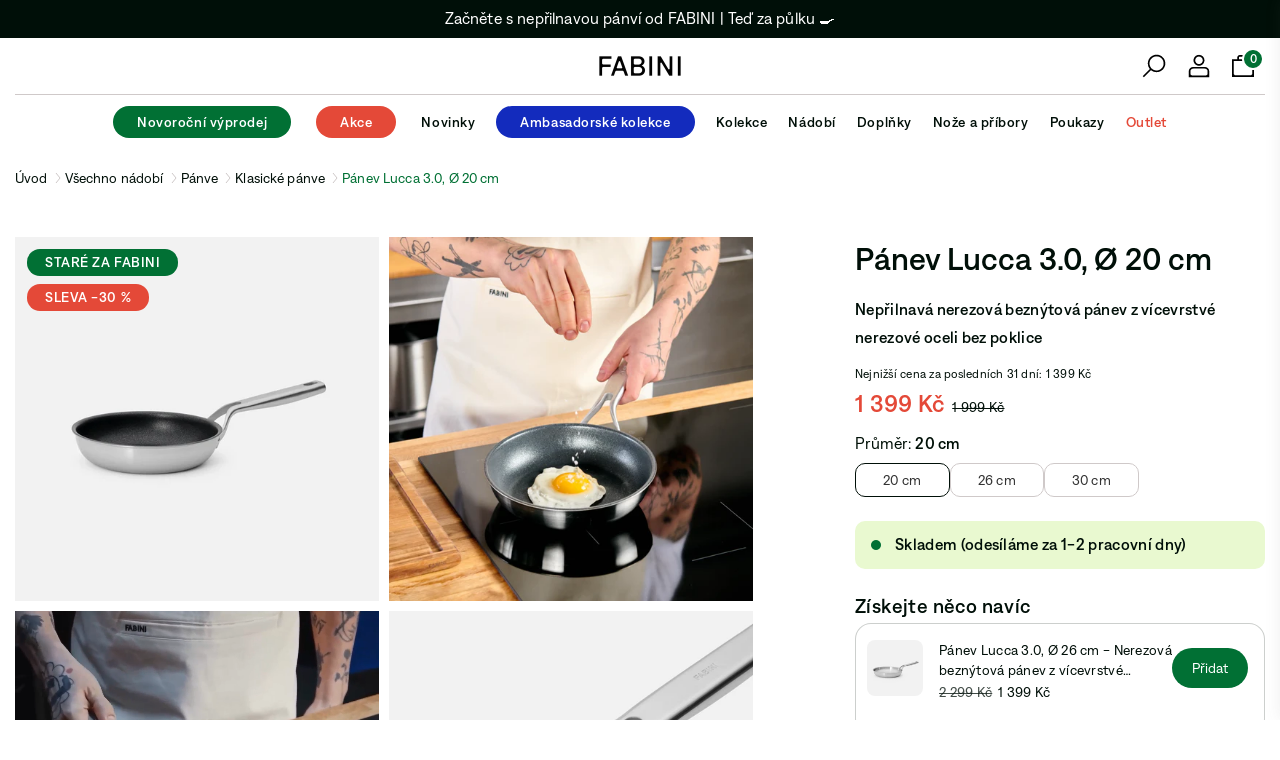

--- FILE ---
content_type: text/html; charset=utf-8
request_url: https://www.fabini.cz/products/panev-z-vicevrstve-nerezove-oceli-s-neprilnavym-povrchem-bez-poklice-o-20-cm-1
body_size: 77661
content:
<!doctype html>
<html class="no-js" lang="cs" >
<head>
	<script src="//www.fabini.cz/cdn/shop/files/pandectes-rules.js?v=4745371832941135548"></script><meta charset="utf-8"><meta http-equiv="X-UA-Compatible" content="IE=edge,chrome=1"><meta name="viewport" content="width=device-width, initial-scale=1.0, maximum-scale=1.0, user-scalable=no"><meta name="theme-color" content="#000f08"><meta name="format-detection" content="telephone=no"><link rel="canonical" href="https://www.fabini.cz/products/panev-z-vicevrstve-nerezove-oceli-s-neprilnavym-povrchem-bez-poklice-o-20-cm-1"><meta name="google-site-verification" content="Bd1u9pvj722sGVEa_JLqKMrjoFStj1_J0egkUheN6oU"/><!-- FB META FOR SK STORE --><meta name="facebook-domain-verification" content="jrarwkmo0p63gse3knnfod7jpmnvlc" /><link rel="dns-prefetch" href="https://www.fabini.cz" crossorigin><link rel="dns-prefetch" href="https://fabini-furniture.myshopify.com" crossorigin><link rel="dns-prefetch" href="https://cdn.shopify.com" crossorigin><link rel="dns-prefetch" href="https://fonts.shopifycdn.com" crossorigin><link rel="preconnect" href="https//fonts.shopifycdn.com/" crossorigin><link rel="preconnect" href="https//cdn.shopify.com" crossorigin><link rel="shortcut icon" href="//www.fabini.cz/cdn/shop/files/FAVICON_32x32.png?v=1730792986" type="image/png"><title>Pánev Lucca 3.0, Ø 20 cm - Nepřilnavá nerezová beznýtová pánev z vícev &ndash; FABINI.CZ</title><!-- /snippets/social-meta-tags.liquid --> <meta name="keywords" content="FABINI.CZ, www.fabini.cz" /><meta name="author" content="AdornThemes"><meta property="og:site_name" content="FABINI.CZ"><meta property="og:url" content="https://www.fabini.cz/products/panev-z-vicevrstve-nerezove-oceli-s-neprilnavym-povrchem-bez-poklice-o-20-cm-1"><meta property="og:title" content="Pánev Lucca 3.0, Ø 20 cm - Nepřilnavá nerezová beznýtová pánev z vícevrstvé nerezové oceli bez poklice"><meta property="og:type" content="product"><meta property="og:description" content="FABINI - výkonné nádobí s důrazem na funkčnost a maximálně dlouhou životnost. Záruka až 25 let, vrácení i použitého nádobí kdykoliv a doprava zdarma nad 3 000 Kč."><meta property="og:price:amount" content="1 399"><meta property="og:price:currency" content="CZK"><meta property="og:image" content="http://www.fabini.cz/cdn/shop/files/L3_neprilnava_panev_20_01_1200x1200.webp?v=1738140795"><meta property="og:image" content="http://www.fabini.cz/cdn/shop/files/L3_panev_neprilvana_20_1x1_2_1200x1200.webp?v=1743079250"><meta property="og:image" content="http://www.fabini.cz/cdn/shop/files/L3_neprilnava_panev_30_02_672e719c-1b8e-4dd9-8cd0-575f05bd2abf_1200x1200.webp?v=1741859131"><meta property="og:image:secure_url" content="https://www.fabini.cz/cdn/shop/files/L3_neprilnava_panev_20_01_1200x1200.webp?v=1738140795"><meta property="og:image:secure_url" content="https://www.fabini.cz/cdn/shop/files/L3_panev_neprilvana_20_1x1_2_1200x1200.webp?v=1743079250"><meta property="og:image:secure_url" content="https://www.fabini.cz/cdn/shop/files/L3_neprilnava_panev_30_02_672e719c-1b8e-4dd9-8cd0-575f05bd2abf_1200x1200.webp?v=1741859131"><meta name="twitter:card" content="summary_large_image"><meta name="twitter:title" content="Pánev Lucca 3.0, Ø 20 cm - Nepřilnavá nerezová beznýtová pánev z vícevrstvé nerezové oceli bez poklice"><meta name="twitter:description" content="FABINI - výkonné nádobí s důrazem na funkčnost a maximálně dlouhou životnost. Záruka až 25 let, vrácení i použitého nádobí kdykoliv a doprava zdarma nad 3 000 Kč.">

     <!-- Analytics -->
    <!-- Google Tag Manager -->
    <script>(function(w,d,s,l,i){w[l]=w[l]||[];w[l].push({'gtm.start':
        new Date().getTime(),event:'gtm.js'});var f=d.getElementsByTagName(s)[0],
        j=d.createElement(s),dl=l!='dataLayer'?'&l='+l:'';j.async=true;j.src=
        'https://www.googletagmanager.com/gtm.js?id='+i+dl;f.parentNode.insertBefore(j,f);
        })(window,document,'script','dataLayer','GTM-W7KH7SW');</script>
    <!-- End Google Tag Manager -->
    <!-- Biano Pixel Code -->
    <script>    !function(b,i,a,n,o,p,x){if(b.bianoTrack)return;o=b.bianoTrack=function(){o.callMethod?    o.callMethod.apply(o,arguments):o.queue.push(arguments)};    o.push=o;o.queue=[];p=i.createElement(a);p.async=!0;p.src=n;    x=i.getElementsByTagName(a)[0];x.parentNode.insertBefore(p,x)    }(window,document,'script','https://pixel.biano.cz/min/pixel.js');    bianoTrack('init', 'cz5b6930eed0d57db057f19e430ac21836b4a77e72');</script>
        <script>
        bianoTrack('track', 'page_view');
        </script>
    <!-- End Biano Pixel Code --><link rel="preload" as="style" href="//www.fabini.cz/cdn/shop/t/239/assets/theme.css?v=25770516573718046731764755360"><link rel="preload" as="style" href="//www.fabini.cz/cdn/shop/t/239/assets/custom.css?v=13016678683248860071766145300"><link rel="preload" as="font" href="//www.fabini.cz/cdn/shop/t/239/assets/adorn-icons.woff2?v=23110375483909177801764755363" type="font/woff2" crossorigin><style type="text/css">:root{--primary-bg-color: #017034;--ft1: Denim Regular;--ft2: Denim Regular;--ft3: Denim Regular;--site_gutter:15px;--grid_gutter:30px;--grid_gutter_sm:15px;--input_height:38px;--input_height_sm:32px;--error:#d20000}@media (prefers-reduced-motion:no-preference){:root{scroll-behavior:smooth}}*,::after,::before{box-sizing:border-box}html{overflow-x:hidden}article,aside,details,figcaption,figure,footer,header,hgroup,main,menu,nav,section,summary{display:block}body,button,input,select,textarea{ font-family:-apple-system, BlinkMacSystemFont,"Segoe UI","Roboto","Oxygen","Ubuntu","Cantarell","Fira Sans","Droid Sans","Helvetica Neue",sans-serif;-webkit-font-smoothing:antialiased;-webkit-text-size-adjust:100%}a{background-color:transparent;text-decoration:none}a,img{outline:0!important;border:0}a,a:after, a:before,.anim{transition:all .3s ease-in-out}a:focus, a:hover{outline:0!important}code,pre{font-family:Consolas, monospace;font-size:1em}pre{overflow:auto}small,.txt--minor,.small-font{font-size:80%}.small-font {font-size:90%;}sub,sup{font-size:75%;line-height:0;position:relative;vertical-align:baseline}sup{top:-.5em}sub{bottom:-.25em}img{max-width:100%;border:0}table{width:100%;border-collapse:collapse;border-spacing:0}td,th{padding:0}textarea{overflow:auto;-webkit-appearance:none;-moz-appearance:none}[tabindex='-1']:focus{outline:0}form{margin:0}legend{border:0;padding:0}button,input,optgroup,select,textarea{color:inherit;font:inherit;margin:0;outline:0}button[disabled],input[disabled]{cursor:default}input[type=text],input[type=email],input[type=number],input[type=password],input[type=search],input[type=tel]{-webkit-appearance:none;-moz-appearance:none}button{cursor:pointer}input[type=submit]{cursor:pointer}[type=checkbox]+label,[type=radio]+label {display:inline-block;margin-bottom:0}label[for]{cursor:pointer}textarea{min-height:100px;resize:none;}input[type=checkbox],input[type=radio]{margin:0 5px 0 0;vertical-align:middle}select::-ms-expand{display:none}[role=button],a,button,input,label,select,textarea{touch-action:manipulation}.clearfix::after{content:'';display:table;clear:both}.clear{clear:both}.fallback_txt,.hidden_txt{position:absolute!important;overflow:hidden;clip:rect(0 0 0 0);height:1px;width:1px;margin:-1px;padding:0;border:0}.v_hidden,[data-shopify-xr-hidden]{visibility:hidden}.of_hidden{overflow:hidden}.of_auto{overflow:auto}.js-focus-hidden:focus{outline:0}.no-js:not(html),.no-js .js{display:none}.no-js .no-js:not(html){display:block}.skip-link:focus{clip:auto;width:auto;height:auto;margin:0;color:#111;background-color:#fff;padding:10px;opacity:1;z-index:10000;transition:none}blockquote{background:#f8f8f8;font-weight:600;font-size:15px;font-style:normal;text-align:center;padding:0 30px;margin:0}blockquote p+cite{margin-top:7.5px}blockquote cite{display:block;font-size:13px;font-style:inherit}p{margin:0 0 20px 0}p:last-child{margin-bottom:0}.fine-print{font-size:1.07692em;font-style:italic;margin:20px 0}.txt--emphasis{font-style:italic}svg:not(:root){overflow:hidden}.icon{display:inline-block;width:20px;height:20px;vertical-align:middle;fill:currentColor}.no-svg .icon{display:none}svg.icon:not(.icon--full-color) *{fill:inherit;stroke:inherit}.no-svg .fallback-txt{position:static!important;overflow:inherit;clip:none;height:auto;width:auto;margin:0}ol, ul{margin:0;padding:0}ol{list-style:decimal}li{list-style:none}.tb-wrap{max-width:100%;overflow:auto;-webkit-overflow-scrolling:touch}.vd-wrap{position:relative;overflow:hidden;max-width:100%;padding-bottom:56.25%;height:auto}.vd-wrap iframe{position:absolute;top:0;left:0;width:100%;height:100%}.form-vertical input,.form-vertical select,.form-vertical textarea{display:block;width:100%}.form-vertical [type=checkbox],.form-vertical [type=radio]{display:inline-block;width:auto;margin-right:5px}.grid{list-style:none;padding:0;margin:0 -15px;}.grid::after{content:'';display:table;clear:both}.grid__item{ padding-left:15px;padding-right:15px;float:left;width:100%}@media only screen and (max-width:1024px){.grid{margin:0 -7.5px}.grid__item{padding-left:7.5px;padding-right:7.5px}}.grid__item[class*="--push"]{position:relative}.grid--rev{direction:rtl;text-align:left}.grid--rev>.grid__item{direction:ltr;text-align:left;float:right}.col-1,.one-whole{width:100%}.col-2,.five-tenths,.four-eighths,.one-half,.three-sixths,.two-quarters,.wd-50{width:50%}.col-3,.one-third,.two-sixths{width:33.33333%}.four-sixths,.two-thirds{width:66.66667%}.col-4,.one-quarter,.two-eighths{width:25%}.six-eighths,.three-quarters{width:75%}.col-5,.one-fifth,.two-tenths{width:20%}.four-tenths,.two-fifths,.wd-40{width:40%}.six-tenths,.three-fifths,.wd-60{width:60%}.eight-tenths,.four-fifths,.wd-80{width:80%}.col-6,.one-sixth{width:16.66667%}.five-sixths{width:83.33333%}.col-7,.one-seventh{width:14.28571%}.col-8,.one-eighth{width:12.5%}.three-eighths{width:37.5%}.five-eighths{width:62.5%}.seven-eighths{width:87.5%}.col-9,.one-nineth{width:11.11111%}.col-10,.one-tenth{width:10%}.three-tenths,.wd-30{width:30%}.seven-tenths,.wd-70{width:70%}.nine-tenths,.wd-90{width:90%}.show{display:block!important}.hide{display:none!important}@media only screen and (min-width:767px){.medium-up--one-whole{width:100%}.medium-up--five-tenths,.medium-up--four-eighths,.medium-up--one-half,.medium-up--three-sixths,.medium-up--two-quarters{width:50%}.medium-up--one-third,.medium-up--two-sixths{width:33.33333%}.medium-up--four-sixths,.medium-up--two-thirds{width:66.66667%}.medium-up--one-quarter,.medium-up--two-eighths{width:25%}.medium-up--six-eighths,.medium-up--three-quarters{width:75%}.medium-up--one-fifth,.medium-up--two-tenths{width:20%}.medium-up--four-tenths,.medium-up--two-fifths{width:40%}.medium-up--six-tenths,.medium-up--three-fifths{width:60%}.medium-up--eight-tenths,.medium-up--four-fifths{width:80%}.medium-up--one-sixth{width:16.66667%}.medium-up--five-sixths{width:83.33333%}.medium-up--one-seventh{width:14.28571%}.medium-up--one-eighth{width:12.5%}.medium-up--three-eighths{width:37.5%}.medium-up--five-eighths{width:62.5%}.medium-up--seven-eighths{width:87.5%}.medium-up--one-nineth{width:11.11111%}.medium-up--one-tenth{width:10%}.medium-up--three-tenths{width:30%}.medium-up--seven-tenths{width:70%}.medium-up--nine-tenths{width:90%}.grid--uniform .medium-up--five-tenths:nth-child(2n+1),.grid--uniform .medium-up--four-eighths:nth-child(2n+1),.grid--uniform .medium-up--one-eighth:nth-child(8n+1),.grid--uniform .medium-up--one-fifth:nth-child(5n+1),.grid--uniform .medium-up--one-half:nth-child(2n+1),.grid--uniform .medium-up--one-quarter:nth-child(4n+1),.grid--uniform .medium-up--one-seventh:nth-child(7n+1),.grid--uniform .medium-up--one-sixth:nth-child(6n+1),.grid--uniform .medium-up--one-third:nth-child(3n+1),.grid--uniform .medium-up--three-sixths:nth-child(2n+1),.grid--uniform .medium-up--two-eighths:nth-child(4n+1),.grid--uniform .medium-up--two-sixths:nth-child(3n+1){clear:both}.medium-up--show{display:block!important}.medium-up--hide{display:none!important}}@media only screen and (min-width:1025px){.large-up--one-whole{width:100%}.large-up--five-tenths,.large-up--four-eighths,.large-up--one-half,.large-up--three-sixths,.large-up--two-quarters{width:50%}.large-up--one-third,.large-up--two-sixths{width:33.33333%}.large-up--four-sixths,.large-up--two-thirds{width:66.66667%}.large-up--one-quarter,.large-up--two-eighths{width:25%}.large-up--six-eighths,.large-up--three-quarters{width:75%}.large-up--one-fifth,.large-up--two-tenths{width:20%}.large-up--four-tenths,.large-up--two-fifths{width:40%}.large-up--six-tenths,.large-up--three-fifths{width:60%}.large-up--eight-tenths,.large-up--four-fifths{width:80%}.large-up--one-sixth{width:16.66667%}.large-up--five-sixths{width:83.33333%}.large-up--one-seventh{width:14.28571%}.large-up--one-eighth{width:12.5%}.large-up--three-eighths{width:37.5%}.large-up--five-eighths{width:62.5%}.large-up--seven-eighths{width:87.5%}.large-up--one-nineth{width:11.11111%}.large-up--one-tenth{width:10%}.large-up--three-tenths{width:30%}.large-up--seven-tenths{width:70%}.large-up--nine-tenths{width:90%}.grid--uniform .large-up--five-tenths:nth-child(2n+1),.grid--uniform .large-up--four-eighths:nth-child(2n+1),.grid--uniform .large-up--one-eighth:nth-child(8n+1),.grid--uniform .large-up--one-fifth:nth-child(5n+1),.grid--uniform .large-up--one-half:nth-child(2n+1),.grid--uniform .large-up--one-quarter:nth-child(4n+1),.grid--uniform .large-up--one-seventh:nth-child(7n+1),.grid--uniform .large-up--one-sixth:nth-child(6n+1),.grid--uniform .large-up--one-third:nth-child(3n+1),.grid--uniform .large-up--three-sixths:nth-child(2n+1),.grid--uniform .large-up--two-eighths:nth-child(4n+1),.grid--uniform .large-up--two-sixths:nth-child(3n+1){clear:both}.large-up--show{display:block!important}.large-up--hide{display:none!important}}@media only screen and (min-width:1280px){.widescreen--one-whole{width:100%}.widescreen--five-tenths,.widescreen--four-eighths,.widescreen--one-half,.widescreen--three-sixths,.widescreen--two-quarters{width:50%}.widescreen--one-third,.widescreen--two-sixths{width:33.33333%}.widescreen--four-sixths,.widescreen--two-thirds{width:66.66667%}.widescreen--one-quarter,.widescreen--two-eighths{width:25%}.widescreen--six-eighths,.widescreen--three-quarters{width:75%}.widescreen--one-fifth,.widescreen--two-tenths{width:20%}.widescreen--four-tenths,.widescreen--two-fifths{width:40%}.widescreen--six-tenths,.widescreen--three-fifths{width:60%}.widescreen--eight-tenths,.widescreen--four-fifths{width:80%}.widescreen--one-sixth{width:16.66667%}.widescreen--five-sixths{width:83.33333%}.widescreen--one-seventh{width:14.28571%}.widescreen--one-eighth{width:12.5%}.widescreen--three-eighths{width:37.5%}.widescreen--five-eighths{width:62.5%}.widescreen--seven-eighths{width:87.5%}.widescreen--one-nineth{width:11.11111%}.widescreen--one-tenth{width:10%}.widescreen--three-tenths{width:30%}.widescreen--seven-tenths{width:70%}.widescreen--nine-tenths{width:90%}.grid--uniform .widescreen--five-tenths:nth-child(2n+1),.grid--uniform .widescreen--four-eighths:nth-child(2n+1),.grid--uniform .widescreen--one-eighth:nth-child(8n+1),.grid--uniform .widescreen--one-fifth:nth-child(5n+1),.grid--uniform .widescreen--one-half:nth-child(2n+1),.grid--uniform .widescreen--one-quarter:nth-child(4n+1),.grid--uniform .widescreen--one-seventh:nth-child(7n+1),.grid--uniform .widescreen--one-sixth:nth-child(6n+1),.grid--uniform .widescreen--one-third:nth-child(3n+1),.grid--uniform .widescreen--three-sixths:nth-child(2n+1),.grid--uniform .widescreen--two-eighths:nth-child(4n+1),.grid--uniform .widescreen--two-sixths:nth-child(3n+1){clear:both}.widescreen--show{display:block!important}.widescreen--hide{display:none!important}}@media only screen and (min-width:767px) and (max-width:1024px){.medium--one-whole{width:100%}.medium--five-tenths,.medium--four-eighths,.medium--one-half,.medium--three-sixths,.medium--two-quarters{width:50%}.medium--one-third,.medium--two-sixths{width:33.33333%}.medium--four-sixths,.medium--two-thirds{width:66.66667%}.medium--one-quarter,.medium--two-eighths{width:25%}.medium--six-eighths,.medium--three-quarters{width:75%}.medium--one-fifth,.medium--two-tenths{width:20%}.medium--four-tenths,.medium--two-fifths{width:40%}.medium--six-tenths,.medium--three-fifths{width:60%}.medium--eight-tenths,.medium--four-fifths{width:80%}.medium--one-sixth{width:16.66667%}.medium--five-sixths{width:83.33333%}.medium--one-seventh{width:14.28571%}.medium--one-eighth{width:12.5%}.medium--three-eighths{width:37.5%}.medium--five-eighths{width:62.5%}.medium--seven-eighths{width:87.5%}.medium--one-nineth{width:11.11111%}.medium--one-tenth{width:10%}.medium--three-tenths{width:30%}.medium--seven-tenths{width:70%}.medium--nine-tenths{width:90%}.grid--uniform .medium--five-tenths:nth-child(2n+1),.grid--uniform .medium--four-eighths:nth-child(2n+1),.grid--uniform .medium--one-eighth:nth-child(8n+1),.grid--uniform .medium--one-fifth:nth-child(5n+1),.grid--uniform .medium--one-half:nth-child(2n+1),.grid--uniform .medium--one-quarter:nth-child(4n+1),.grid--uniform .medium--one-seventh:nth-child(7n+1),.grid--uniform .medium--one-sixth:nth-child(6n+1),.grid--uniform .medium--one-third:nth-child(3n+1),.grid--uniform .medium--three-sixths:nth-child(2n+1),.grid--uniform .medium--two-eighths:nth-child(4n+1),.grid--uniform .medium--two-sixths:nth-child(3n+1){clear:both}.medium--show{display:block!important}.medium--hide{display:none!important}}@media only screen and (max-width:766px){.grid{margin:0 -5px}.grid__item{padding-left:5px;padding-right:5px}.small--one-whole{width:100%}.small--five-tenths,.small--four-eighths,.small--one-half,.small--three-sixths,.small--two-quarters{width:50%}.small--one-third,.small--two-sixths{width:33.33333%}.small--four-sixths,.small--two-thirds{width:66.66667%}.small--one-quarter,.small--two-eighths{width:25%}.small--six-eighths,.small--three-quarters{width:75%}.small--one-fifth,.small--two-tenths{width:20%}.small--four-tenths,.small--two-fifths{width:40%}.small--six-tenths,.small--three-fifths{width:60%}.small--eight-tenths,.small--four-fifths{width:80%}.small--one-sixth{width:16.66667%}.small--five-sixths{width:83.33333%}.small--one-seventh{width:14.28571%}.small--one-eighth{width:12.5%}.small--three-eighths{width:37.5%}.small--five-eighths{width:62.5%}.small--seven-eighths{width:87.5%}.small--one-nineth{width:11.11111%}.small--one-tenth{width:10%}.small--three-tenths{width:30%}.small--seven-tenths{width:70%}.small--nine-tenths{width:90%}.grid--uniform .small--five-tenths:nth-child(2n+1),.grid--uniform .small--four-eighths:nth-child(2n+1),.grid--uniform .small--one-eighth:nth-child(8n+1),.grid--uniform .small--one-half:nth-child(2n+1),.grid--uniform .small--one-quarter:nth-child(4n+1),.grid--uniform .small--one-seventh:nth-child(7n+1),.grid--uniform .small--one-sixth:nth-child(6n+1),.grid--uniform .small--one-third:nth-child(3n+1),.grid--uniform .small--three-sixths:nth-child(2n+1),.grid--uniform .small--two-eighths:nth-child(4n+1),.grid--uniform .small--two-sixths:nth-child(3n+1),.grid--uniform.small--one-fifth:nth-child(5n+1){clear:both}.small--show{display:block!important}.small--hide{display:none!important}}.grid-tbl{display:table;table-layout:fixed;width:100%}.grid-tbl>.grid-col,.grid-tbl>.grid__item{float:none;display:table-cell;vertical-align:middle}.grid-products {margin:0 -10.0px;}.grid-products .grid__item{ padding-left:10.0px;padding-right:10.0px;}.m_auto {margin-left:auto;margin-right:auto}.m0 {margin:0!important}.mt0 {margin-top:0!important}.ml0 {margin-left:0!important}.mr0 {margin-right:0!important}.mb0 {margin-bottom:0!important}.ml5 {margin-left:5px}.mt5 {margin-top:5px}.mr5 {margin-right:5px}.mb5 {margin-bottom:5px}.ml10 {margin-left:10px}.mt10 {margin-top:10px}.mr10 {margin-right:10px}.mb10 {margin-bottom:10px}.ml15 {margin-left:15px}.mt15 {margin-top:15px}.mr15 {margin-right:15px}.mb15 {margin-bottom:15px}.ml20 {margin-left:20px}.mt20 {margin-top:20px}.mr20 {margin-right:20px}.mb20 {margin-bottom:20px}.ml25 {margin-left:25px}.mt25 {margin-top:25px}.mr25 {margin-right:25px}.mb25 {margin-bottom:25px}.ml30 {margin-left:30px}.mt30 {margin-top:30px}.mr30 {margin-right:30px}.mb30 {margin-bottom:30px}.pd0 {padding:0!important}.pd_t {padding-top:0}.pd_l {padding-left:0}.pd_r {padding-right:0}.pd_b {padding-bottom:0}.p5 {padding:5px}.p10 {padding:10px}.p15 {padding:15px}.p20 {padding:20px}.p25 {padding:25px}.p30 {padding:30px}.mt1 { margin-top:1px;}.mt2 { margin-top:2px;}.mt3 { margin-top:3px;}.mt4 { margin-top:4px;}.bdr_rd0{border-radius:0}.bdr_rd3{border-radius:3px}.bdr_rd4{border-radius:4px}.bdr_rd5{border-radius:5px}.bdr_rd6{border-radius:6px}.bdr_rd7{border-radius:7px}.bdr_rd8{border-radius:8px}.bdr_rd9{border-radius:9px}.bdr_rd10{border-radius:10px}.bdr_rd15{border-radius:15px}.bdr_rd50{border-radius:50%}.db{display:block}.dbi{display:inline-block}.dn {display:none}.pa {position:absolute}.pr {position:relative}.fwl{font-weight:300}.fwr{font-weight:400}.fwm{font-weight:500}.fwsb{font-weight:600}b,strong,.fwb{/* font-weight:600;*//* font-family: "Denim Regular" !important;*/font-weight:500;font-family: "Denim Medium";}em,.em{font-style:italic}.ttu{text-transform:uppercase}.ttl{text-transform:lowercase}.ttc{text-transform:capitalize}.ttn{text-transform:none}.tdn {text-decoration:none!important}.tdu {text-decoration:underline}.grid-sizer{width:25%;position:absolute}.w_auto {width:auto!important}.h_auto{height:auto}.w_100{width:100%!important}.h_100{height:100%!important}.img_fl{display:block;width:100%;height:auto}.imgWrapper{display:block;margin:auto}.bgImg{background-size:cover;background-repeat:no-repeat;background-position:center}.fl{display:flex}.fl1{flex:1}.f-row{flex-direction:row}.f-col{flex-direction:column}.f-wrap{flex-wrap:wrap}.f-nowrap{flex-wrap:nowrap}.f-jcs{justify-content:flex-start}.f-jce{justify-content:flex-end}.f-jcc{justify-content:center}.f-jcsb{justify-content:space-between}.f-jcsa{justify-content:space-around}.f-jcse{justify-content:space-evenly}.f-ais{align-items:flex-start}.f-aie{align-items:flex-end}.f-aic{align-items:center}.f-aib{align-items:baseline}.f-aist{align-items:stretch}.f-acs{align-content:flex-start}.f-ace{align-content:flex-end}.f-acc{align-content:center}.f-acsb{align-content:space-between}.f-acsa{align-content:space-around}.f-acst{align-content:stretch}.f-asa{align-self:auto}.f-ass{align-self:flex-start}.f-ase{align-self:flex-end}.f-asc{align-self:center}.f-asb{align-self:baseline}.f-asst{align-self:stretch}.order0{order:0}.order1{order:1}.order2{order:2}.order3{order:3}.tl{text-align:left!important}.tc{text-align:center!important}.tr{text-align:right!important}.tjc{text-align:justify;}@media (min-width:768px){.tl-md{text-align:left!important}.tc-md{text-align:center!important}.tr-md{text-align:right!important}.f-row-md{flex-direction:row}.f-col-md{flex-direction:column}.f-wrap-md{flex-wrap:wrap}.f-nowrap-md{flex-wrap:nowrap}.f-jcs-md{justify-content:flex-start}.f-jce-md{justify-content:flex-end}.f-jcc-md{justify-content:center}.f-jcsb-md{justify-content:space-between}.f-jcsa-md{justify-content:space-around}.f-jcse-md{justify-content:space-evenly}.f-ais-md{align-items:flex-start}.f-aie-md{align-items:flex-end}.f-aic-md{align-items:center}.f-aib-md{align-items:baseline}.f-aist-md{align-items:stretch}.f-acs-md{align-content:flex-start}.f-ace-md{align-content:flex-end}.f-acc-md{align-content:center}.f-acsb-md{align-content:space-between}.f-acsa-md{align-content:space-around}.f-acst-md{align-content:stretch}.f-asa-md{align-self:auto}.f-ass-md{align-self:flex-start}.f-ase-md{align-self:flex-end}.f-asc-md{align-self:center}.f-asb-md{align-self:baseline}.f-asst-md{align-self:stretch}}@media (min-width:1025px){.f-row-lg{flex-direction:row}.f-col-lg{flex-direction:column}.f-wrap-lg{flex-wrap:wrap}.f-nowrap-lg{flex-wrap:nowrap}.tl-lg {text-align:left!important}.tc-lg {text-align:center!important}.tr-lg {text-align:right!important}}@media (min-width:1280px){.f-wrap-xl{flex-wrap:wrap}.f-col-xl{flex-direction:column}.tl-xl {text-align:left!important}.tc-xl {text-align:center!important}.tr-xl {text-align:right!important}}@font-face{font-family:Adorn-Icons;src:url("//www.fabini.cz/cdn/shop/t/239/assets/adorn-icons.woff2?v=23110375483909177801764755363") format('woff2'),url("//www.fabini.cz/cdn/shop/t/239/assets/adorn-icons.woff?v=3660380726993999231764755362") format('woff');font-weight:400;font-style:normal;font-display:swap}.at{font:normal normal normal 15px/1 Adorn-Icons;speak:none;text-transform:none;display:inline-block;vertical-align:middle;text-rendering:auto;-webkit-font-smoothing:antialiased;-moz-osx-font-smoothing:grayscale}/* New Fonts */@font-face {font-family: "Denim Light";src: url("//www.fabini.cz/cdn/shop/t/239/assets/Denim-Light.otf?v=9173909618880778551764755356") format("opentype");}@font-face {font-family: "Denim Regular";src: url("//www.fabini.cz/cdn/shop/t/239/assets/Denim-Regular.otf?v=36349826762956707311764755358") format("opentype");}@font-face {font-family: "Denim Medium";src: url("//www.fabini.cz/cdn/shop/t/239/assets/Denim-Medium.otf?v=143194921653838985401764755357") format("opentype");}</style><link href="//www.fabini.cz/cdn/shop/t/239/assets/theme.css?v=25770516573718046731764755360" rel="stylesheet" type="text/css" media="all" /><link href="//www.fabini.cz/cdn/shop/t/239/assets/custom.css?v=13016678683248860071766145300" rel="stylesheet" type="text/css" media="all" /><link rel="preload" href="//www.fabini.cz/cdn/shop/t/239/assets/jquery.min.js?v=98014222988859431451764755360" as="script"><link rel="preload" href="//www.fabini.cz/cdn/shop/t/239/assets/vendor.js?v=46591552903879908371764755359" as="script"><script src="//www.fabini.cz/cdn/shop/t/239/assets/jquery.min.js?v=98014222988859431451764755360" defer="defer"></script><script>var theme = {strings: {addToCart:"Do košíku",soldOut:"Vyprodáno",unavailable:"Vyprodáno",showMore:"Zobrazit více",showLess:"Zobrazit méně",quantity_not_available:"Požadované množství není dostupné."},mlcurrency:false,moneyFormat:"{{amount_no_decimals_with_space_separator}} Kč",currencyFormat:"money_format",shopCurrency:"CZK",autoCurrencies:false,money_currency_format:"{{amount_no_decimals_with_space_separator}} Kč",money_format:"{{amount_no_decimals_with_space_separator}} Kč",ajax_cart:true,fixedHeader:true,animation:false,animationMobile:true,searchresult:"Zobrazit vše",wlAvailable:"Dostupné v oblíbených",rtl:false,days:"dní",hours:"hod",minuts:"min",seconds:"sek",};document.documentElement.className = document.documentElement.className.replace('no-js', 'js');window.lazySizesConfig = window.lazySizesConfig || {};window.lazySizesConfig.loadMode = 1;window.lazySizesConfig.expand = 10;window.lazySizesConfig.expFactor = 1.5;window.lazySizesConfig.loadHidden = false;var Metatheme = null, thm = 'Optimal', shpeml = 'zakaznici@fabini.cz',dmn = window.location.hostname;</script><script src="//www.fabini.cz/cdn/shop/t/239/assets/vendor.js?v=46591552903879908371764755359" defer="defer"></script>

    <script>window.performance && window.performance.mark && window.performance.mark('shopify.content_for_header.start');</script><meta name="google-site-verification" content="IGgyfsmgwzZul7Fgd0y4TjTvTlgn-hAlSaQ0wJ1aNJA">
<meta name="google-site-verification" content="Q03HLR3s1S0uud58GQInHMNgkJrhIsjdOwAWRkiakyk">
<meta name="google-site-verification" content="IGgyfsmgwzZul7Fgd0y4TjTvTlgn-hAlSaQ0wJ1aNJA">
<meta id="shopify-digital-wallet" name="shopify-digital-wallet" content="/6899105828/digital_wallets/dialog">
<meta name="shopify-checkout-api-token" content="960a13803190bbaecfc64e24dd516d69">
<link rel="alternate" type="application/json+oembed" href="https://www.fabini.cz/products/panev-z-vicevrstve-nerezove-oceli-s-neprilnavym-povrchem-bez-poklice-o-20-cm-1.oembed">
<script async="async" src="/checkouts/internal/preloads.js?locale=cs-CZ"></script>
<script id="apple-pay-shop-capabilities" type="application/json">{"shopId":6899105828,"countryCode":"CZ","currencyCode":"CZK","merchantCapabilities":["supports3DS"],"merchantId":"gid:\/\/shopify\/Shop\/6899105828","merchantName":"FABINI.CZ","requiredBillingContactFields":["postalAddress","email","phone"],"requiredShippingContactFields":["postalAddress","email","phone"],"shippingType":"shipping","supportedNetworks":["visa","maestro","masterCard"],"total":{"type":"pending","label":"FABINI.CZ","amount":"1.00"},"shopifyPaymentsEnabled":true,"supportsSubscriptions":true}</script>
<script id="shopify-features" type="application/json">{"accessToken":"960a13803190bbaecfc64e24dd516d69","betas":["rich-media-storefront-analytics"],"domain":"www.fabini.cz","predictiveSearch":true,"shopId":6899105828,"locale":"cs"}</script>
<script>var Shopify = Shopify || {};
Shopify.shop = "fabini-furniture.myshopify.com";
Shopify.locale = "cs";
Shopify.currency = {"active":"CZK","rate":"1.0"};
Shopify.country = "CZ";
Shopify.theme = {"name":"LIVE THEME - FABINI CZ","id":186859422073,"schema_name":"Optimal","schema_version":"v1.9","theme_store_id":null,"role":"main"};
Shopify.theme.handle = "null";
Shopify.theme.style = {"id":null,"handle":null};
Shopify.cdnHost = "www.fabini.cz/cdn";
Shopify.routes = Shopify.routes || {};
Shopify.routes.root = "/";</script>
<script type="module">!function(o){(o.Shopify=o.Shopify||{}).modules=!0}(window);</script>
<script>!function(o){function n(){var o=[];function n(){o.push(Array.prototype.slice.apply(arguments))}return n.q=o,n}var t=o.Shopify=o.Shopify||{};t.loadFeatures=n(),t.autoloadFeatures=n()}(window);</script>
<script id="shop-js-analytics" type="application/json">{"pageType":"product"}</script>
<script defer="defer" async type="module" src="//www.fabini.cz/cdn/shopifycloud/shop-js/modules/v2/client.init-shop-cart-sync_DprKPGet.cs.esm.js"></script>
<script defer="defer" async type="module" src="//www.fabini.cz/cdn/shopifycloud/shop-js/modules/v2/chunk.common_CFv8X3wM.esm.js"></script>
<script defer="defer" async type="module" src="//www.fabini.cz/cdn/shopifycloud/shop-js/modules/v2/chunk.modal_vkNirYKp.esm.js"></script>
<script type="module">
  await import("//www.fabini.cz/cdn/shopifycloud/shop-js/modules/v2/client.init-shop-cart-sync_DprKPGet.cs.esm.js");
await import("//www.fabini.cz/cdn/shopifycloud/shop-js/modules/v2/chunk.common_CFv8X3wM.esm.js");
await import("//www.fabini.cz/cdn/shopifycloud/shop-js/modules/v2/chunk.modal_vkNirYKp.esm.js");

  window.Shopify.SignInWithShop?.initShopCartSync?.({"fedCMEnabled":true,"windoidEnabled":true});

</script>
<script>(function() {
  var isLoaded = false;
  function asyncLoad() {
    if (isLoaded) return;
    isLoaded = true;
    var urls = ["https:\/\/front.optimonk.com\/public\/183730\/shopify\/preload.js?shop=fabini-furniture.myshopify.com","https:\/\/cdn.nfcube.com\/instafeed-04cf08330da953cc0d177d0a66a7d075.js?shop=fabini-furniture.myshopify.com"];
    for (var i = 0; i < urls.length; i++) {
      var s = document.createElement('script');
      s.type = 'text/javascript';
      s.async = true;
      s.src = urls[i];
      var x = document.getElementsByTagName('script')[0];
      x.parentNode.insertBefore(s, x);
    }
  };
  if(window.attachEvent) {
    window.attachEvent('onload', asyncLoad);
  } else {
    window.addEventListener('load', asyncLoad, false);
  }
})();</script>
<script id="__st">var __st={"a":6899105828,"offset":3600,"reqid":"50f4d844-281d-4a4b-b33b-f7d9c9b0c841-1769078248","pageurl":"www.fabini.cz\/products\/panev-z-vicevrstve-nerezove-oceli-s-neprilnavym-povrchem-bez-poklice-o-20-cm-1","u":"b7118a3fe06a","p":"product","rtyp":"product","rid":8703448678739};</script>
<script>window.ShopifyPaypalV4VisibilityTracking = true;</script>
<script id="captcha-bootstrap">!function(){'use strict';const t='contact',e='account',n='new_comment',o=[[t,t],['blogs',n],['comments',n],[t,'customer']],c=[[e,'customer_login'],[e,'guest_login'],[e,'recover_customer_password'],[e,'create_customer']],r=t=>t.map((([t,e])=>`form[action*='/${t}']:not([data-nocaptcha='true']) input[name='form_type'][value='${e}']`)).join(','),a=t=>()=>t?[...document.querySelectorAll(t)].map((t=>t.form)):[];function s(){const t=[...o],e=r(t);return a(e)}const i='password',u='form_key',d=['recaptcha-v3-token','g-recaptcha-response','h-captcha-response',i],f=()=>{try{return window.sessionStorage}catch{return}},m='__shopify_v',_=t=>t.elements[u];function p(t,e,n=!1){try{const o=window.sessionStorage,c=JSON.parse(o.getItem(e)),{data:r}=function(t){const{data:e,action:n}=t;return t[m]||n?{data:e,action:n}:{data:t,action:n}}(c);for(const[e,n]of Object.entries(r))t.elements[e]&&(t.elements[e].value=n);n&&o.removeItem(e)}catch(o){console.error('form repopulation failed',{error:o})}}const l='form_type',E='cptcha';function T(t){t.dataset[E]=!0}const w=window,h=w.document,L='Shopify',v='ce_forms',y='captcha';let A=!1;((t,e)=>{const n=(g='f06e6c50-85a8-45c8-87d0-21a2b65856fe',I='https://cdn.shopify.com/shopifycloud/storefront-forms-hcaptcha/ce_storefront_forms_captcha_hcaptcha.v1.5.2.iife.js',D={infoText:'Chráněno technologií hCaptcha',privacyText:'Ochrana osobních údajů',termsText:'Podmínky'},(t,e,n)=>{const o=w[L][v],c=o.bindForm;if(c)return c(t,g,e,D).then(n);var r;o.q.push([[t,g,e,D],n]),r=I,A||(h.body.append(Object.assign(h.createElement('script'),{id:'captcha-provider',async:!0,src:r})),A=!0)});var g,I,D;w[L]=w[L]||{},w[L][v]=w[L][v]||{},w[L][v].q=[],w[L][y]=w[L][y]||{},w[L][y].protect=function(t,e){n(t,void 0,e),T(t)},Object.freeze(w[L][y]),function(t,e,n,w,h,L){const[v,y,A,g]=function(t,e,n){const i=e?o:[],u=t?c:[],d=[...i,...u],f=r(d),m=r(i),_=r(d.filter((([t,e])=>n.includes(e))));return[a(f),a(m),a(_),s()]}(w,h,L),I=t=>{const e=t.target;return e instanceof HTMLFormElement?e:e&&e.form},D=t=>v().includes(t);t.addEventListener('submit',(t=>{const e=I(t);if(!e)return;const n=D(e)&&!e.dataset.hcaptchaBound&&!e.dataset.recaptchaBound,o=_(e),c=g().includes(e)&&(!o||!o.value);(n||c)&&t.preventDefault(),c&&!n&&(function(t){try{if(!f())return;!function(t){const e=f();if(!e)return;const n=_(t);if(!n)return;const o=n.value;o&&e.removeItem(o)}(t);const e=Array.from(Array(32),(()=>Math.random().toString(36)[2])).join('');!function(t,e){_(t)||t.append(Object.assign(document.createElement('input'),{type:'hidden',name:u})),t.elements[u].value=e}(t,e),function(t,e){const n=f();if(!n)return;const o=[...t.querySelectorAll(`input[type='${i}']`)].map((({name:t})=>t)),c=[...d,...o],r={};for(const[a,s]of new FormData(t).entries())c.includes(a)||(r[a]=s);n.setItem(e,JSON.stringify({[m]:1,action:t.action,data:r}))}(t,e)}catch(e){console.error('failed to persist form',e)}}(e),e.submit())}));const S=(t,e)=>{t&&!t.dataset[E]&&(n(t,e.some((e=>e===t))),T(t))};for(const o of['focusin','change'])t.addEventListener(o,(t=>{const e=I(t);D(e)&&S(e,y())}));const B=e.get('form_key'),M=e.get(l),P=B&&M;t.addEventListener('DOMContentLoaded',(()=>{const t=y();if(P)for(const e of t)e.elements[l].value===M&&p(e,B);[...new Set([...A(),...v().filter((t=>'true'===t.dataset.shopifyCaptcha))])].forEach((e=>S(e,t)))}))}(h,new URLSearchParams(w.location.search),n,t,e,['guest_login'])})(!0,!0)}();</script>
<script integrity="sha256-4kQ18oKyAcykRKYeNunJcIwy7WH5gtpwJnB7kiuLZ1E=" data-source-attribution="shopify.loadfeatures" defer="defer" src="//www.fabini.cz/cdn/shopifycloud/storefront/assets/storefront/load_feature-a0a9edcb.js" crossorigin="anonymous"></script>
<script data-source-attribution="shopify.dynamic_checkout.dynamic.init">var Shopify=Shopify||{};Shopify.PaymentButton=Shopify.PaymentButton||{isStorefrontPortableWallets:!0,init:function(){window.Shopify.PaymentButton.init=function(){};var t=document.createElement("script");t.src="https://www.fabini.cz/cdn/shopifycloud/portable-wallets/latest/portable-wallets.cs.js",t.type="module",document.head.appendChild(t)}};
</script>
<script data-source-attribution="shopify.dynamic_checkout.buyer_consent">
  function portableWalletsHideBuyerConsent(e){var t=document.getElementById("shopify-buyer-consent"),n=document.getElementById("shopify-subscription-policy-button");t&&n&&(t.classList.add("hidden"),t.setAttribute("aria-hidden","true"),n.removeEventListener("click",e))}function portableWalletsShowBuyerConsent(e){var t=document.getElementById("shopify-buyer-consent"),n=document.getElementById("shopify-subscription-policy-button");t&&n&&(t.classList.remove("hidden"),t.removeAttribute("aria-hidden"),n.addEventListener("click",e))}window.Shopify?.PaymentButton&&(window.Shopify.PaymentButton.hideBuyerConsent=portableWalletsHideBuyerConsent,window.Shopify.PaymentButton.showBuyerConsent=portableWalletsShowBuyerConsent);
</script>
<script data-source-attribution="shopify.dynamic_checkout.cart.bootstrap">document.addEventListener("DOMContentLoaded",(function(){function t(){return document.querySelector("shopify-accelerated-checkout-cart, shopify-accelerated-checkout")}if(t())Shopify.PaymentButton.init();else{new MutationObserver((function(e,n){t()&&(Shopify.PaymentButton.init(),n.disconnect())})).observe(document.body,{childList:!0,subtree:!0})}}));
</script>
<link id="shopify-accelerated-checkout-styles" rel="stylesheet" media="screen" href="https://www.fabini.cz/cdn/shopifycloud/portable-wallets/latest/accelerated-checkout-backwards-compat.css" crossorigin="anonymous">
<style id="shopify-accelerated-checkout-cart">
        #shopify-buyer-consent {
  margin-top: 1em;
  display: inline-block;
  width: 100%;
}

#shopify-buyer-consent.hidden {
  display: none;
}

#shopify-subscription-policy-button {
  background: none;
  border: none;
  padding: 0;
  text-decoration: underline;
  font-size: inherit;
  cursor: pointer;
}

#shopify-subscription-policy-button::before {
  box-shadow: none;
}

      </style>

<script>window.performance && window.performance.mark && window.performance.mark('shopify.content_for_header.end');</script>
   <script>window.performance && window.performance.mark && window.performance.mark('shopify.content_for_header.start');</script><meta name="google-site-verification" content="IGgyfsmgwzZul7Fgd0y4TjTvTlgn-hAlSaQ0wJ1aNJA">
<meta name="google-site-verification" content="Q03HLR3s1S0uud58GQInHMNgkJrhIsjdOwAWRkiakyk">
<meta name="google-site-verification" content="IGgyfsmgwzZul7Fgd0y4TjTvTlgn-hAlSaQ0wJ1aNJA">
<meta id="shopify-digital-wallet" name="shopify-digital-wallet" content="/6899105828/digital_wallets/dialog">
<meta name="shopify-checkout-api-token" content="960a13803190bbaecfc64e24dd516d69">
<link rel="alternate" type="application/json+oembed" href="https://www.fabini.cz/products/panev-z-vicevrstve-nerezove-oceli-s-neprilnavym-povrchem-bez-poklice-o-20-cm-1.oembed">
<script async="async" data-src="/checkouts/internal/preloads.js?locale=cs-CZ"></script>
<script id="apple-pay-shop-capabilities" type="application/json">{"shopId":6899105828,"countryCode":"CZ","currencyCode":"CZK","merchantCapabilities":["supports3DS"],"merchantId":"gid:\/\/shopify\/Shop\/6899105828","merchantName":"FABINI.CZ","requiredBillingContactFields":["postalAddress","email","phone"],"requiredShippingContactFields":["postalAddress","email","phone"],"shippingType":"shipping","supportedNetworks":["visa","maestro","masterCard"],"total":{"type":"pending","label":"FABINI.CZ","amount":"1.00"},"shopifyPaymentsEnabled":true,"supportsSubscriptions":true}</script>
<script id="shopify-features" type="application/json">{"accessToken":"960a13803190bbaecfc64e24dd516d69","betas":["rich-media-storefront-analytics"],"domain":"www.fabini.cz","predictiveSearch":true,"shopId":6899105828,"locale":"cs"}</script>
<script>var Shopify = Shopify || {};
Shopify.shop = "fabini-furniture.myshopify.com";
Shopify.locale = "cs";
Shopify.currency = {"active":"CZK","rate":"1.0"};
Shopify.country = "CZ";
Shopify.theme = {"name":"LIVE THEME - FABINI CZ","id":186859422073,"schema_name":"Optimal","schema_version":"v1.9","theme_store_id":null,"role":"main"};
Shopify.theme.handle = "null";
Shopify.theme.style = {"id":null,"handle":null};
Shopify.cdnHost = "www.fabini.cz/cdn";
Shopify.routes = Shopify.routes || {};
Shopify.routes.root = "/";</script>
<script type="module">!function(o){(o.Shopify=o.Shopify||{}).modules=!0}(window);</script>
<script>!function(o){function n(){var o=[];function n(){o.push(Array.prototype.slice.apply(arguments))}return n.q=o,n}var t=o.Shopify=o.Shopify||{};t.loadFeatures=n(),t.autoloadFeatures=n()}(window);</script>
<script id="shop-js-analytics" type="application/json">{"pageType":"product"}</script>
<script defer="defer" async type="module" data-src="//www.fabini.cz/cdn/shopifycloud/shop-js/modules/v2/client.init-shop-cart-sync_DprKPGet.cs.esm.js"></script>
<script defer="defer" async type="module" data-src="//www.fabini.cz/cdn/shopifycloud/shop-js/modules/v2/chunk.common_CFv8X3wM.esm.js"></script>
<script defer="defer" async type="module" data-src="//www.fabini.cz/cdn/shopifycloud/shop-js/modules/v2/chunk.modal_vkNirYKp.esm.js"></script>
<script type="module">
  await import("//www.fabini.cz/cdn/shopifycloud/shop-js/modules/v2/client.init-shop-cart-sync_DprKPGet.cs.esm.js");
await import("//www.fabini.cz/cdn/shopifycloud/shop-js/modules/v2/chunk.common_CFv8X3wM.esm.js");
await import("//www.fabini.cz/cdn/shopifycloud/shop-js/modules/v2/chunk.modal_vkNirYKp.esm.js");

  window.Shopify.SignInWithShop?.initShopCartSync?.({"fedCMEnabled":true,"windoidEnabled":true});

</script>
<script>(function() {
  var isLoaded = false;
  function asyncLoad() {
    if (isLoaded) return;
    isLoaded = true;
    var urls = ["https:\/\/front.optimonk.com\/public\/183730\/shopify\/preload.js?shop=fabini-furniture.myshopify.com","https:\/\/cdn.nfcube.com\/instafeed-04cf08330da953cc0d177d0a66a7d075.js?shop=fabini-furniture.myshopify.com"];
    for (var i = 0; i < urls.length; i++) {
      var s = document.createElement('script');
      s.type = 'text/javascript';
      s.async = true;
      s.src = urls[i];
      var x = document.getElementsByTagName('script')[0];
      x.parentNode.insertBefore(s, x);
    }
  };
  document.addEventListener('StartAsyncLoading',function(event){asyncLoad();});if(window.attachEvent) {
    window.attachEvent('onload', function(){});
  } else {
    window.addEventListener('load', function(){}, false);
  }
})();</script>
<script id="__st">var __st={"a":6899105828,"offset":3600,"reqid":"50f4d844-281d-4a4b-b33b-f7d9c9b0c841-1769078248","pageurl":"www.fabini.cz\/products\/panev-z-vicevrstve-nerezove-oceli-s-neprilnavym-povrchem-bez-poklice-o-20-cm-1","u":"b7118a3fe06a","p":"product","rtyp":"product","rid":8703448678739};</script>
<script>window.ShopifyPaypalV4VisibilityTracking = true;</script>
<script id="captcha-bootstrap">!function(){'use strict';const t='contact',e='account',n='new_comment',o=[[t,t],['blogs',n],['comments',n],[t,'customer']],c=[[e,'customer_login'],[e,'guest_login'],[e,'recover_customer_password'],[e,'create_customer']],r=t=>t.map((([t,e])=>`form[action*='/${t}']:not([data-nocaptcha='true']) input[name='form_type'][value='${e}']`)).join(','),a=t=>()=>t?[...document.querySelectorAll(t)].map((t=>t.form)):[];function s(){const t=[...o],e=r(t);return a(e)}const i='password',u='form_key',d=['recaptcha-v3-token','g-recaptcha-response','h-captcha-response',i],f=()=>{try{return window.sessionStorage}catch{return}},m='__shopify_v',_=t=>t.elements[u];function p(t,e,n=!1){try{const o=window.sessionStorage,c=JSON.parse(o.getItem(e)),{data:r}=function(t){const{data:e,action:n}=t;return t[m]||n?{data:e,action:n}:{data:t,action:n}}(c);for(const[e,n]of Object.entries(r))t.elements[e]&&(t.elements[e].value=n);n&&o.removeItem(e)}catch(o){console.error('form repopulation failed',{error:o})}}const l='form_type',E='cptcha';function T(t){t.dataset[E]=!0}const w=window,h=w.document,L='Shopify',v='ce_forms',y='captcha';let A=!1;((t,e)=>{const n=(g='f06e6c50-85a8-45c8-87d0-21a2b65856fe',I='https://cdn.shopify.com/shopifycloud/storefront-forms-hcaptcha/ce_storefront_forms_captcha_hcaptcha.v1.5.2.iife.js',D={infoText:'Chráněno technologií hCaptcha',privacyText:'Ochrana osobních údajů',termsText:'Podmínky'},(t,e,n)=>{const o=w[L][v],c=o.bindForm;if(c)return c(t,g,e,D).then(n);var r;o.q.push([[t,g,e,D],n]),r=I,A||(h.body.append(Object.assign(h.createElement('script'),{id:'captcha-provider',async:!0,src:r})),A=!0)});var g,I,D;w[L]=w[L]||{},w[L][v]=w[L][v]||{},w[L][v].q=[],w[L][y]=w[L][y]||{},w[L][y].protect=function(t,e){n(t,void 0,e),T(t)},Object.freeze(w[L][y]),function(t,e,n,w,h,L){const[v,y,A,g]=function(t,e,n){const i=e?o:[],u=t?c:[],d=[...i,...u],f=r(d),m=r(i),_=r(d.filter((([t,e])=>n.includes(e))));return[a(f),a(m),a(_),s()]}(w,h,L),I=t=>{const e=t.target;return e instanceof HTMLFormElement?e:e&&e.form},D=t=>v().includes(t);t.addEventListener('submit',(t=>{const e=I(t);if(!e)return;const n=D(e)&&!e.dataset.hcaptchaBound&&!e.dataset.recaptchaBound,o=_(e),c=g().includes(e)&&(!o||!o.value);(n||c)&&t.preventDefault(),c&&!n&&(function(t){try{if(!f())return;!function(t){const e=f();if(!e)return;const n=_(t);if(!n)return;const o=n.value;o&&e.removeItem(o)}(t);const e=Array.from(Array(32),(()=>Math.random().toString(36)[2])).join('');!function(t,e){_(t)||t.append(Object.assign(document.createElement('input'),{type:'hidden',name:u})),t.elements[u].value=e}(t,e),function(t,e){const n=f();if(!n)return;const o=[...t.querySelectorAll(`input[type='${i}']`)].map((({name:t})=>t)),c=[...d,...o],r={};for(const[a,s]of new FormData(t).entries())c.includes(a)||(r[a]=s);n.setItem(e,JSON.stringify({[m]:1,action:t.action,data:r}))}(t,e)}catch(e){console.error('failed to persist form',e)}}(e),e.submit())}));const S=(t,e)=>{t&&!t.dataset[E]&&(n(t,e.some((e=>e===t))),T(t))};for(const o of['focusin','change'])t.addEventListener(o,(t=>{const e=I(t);D(e)&&S(e,y())}));const B=e.get('form_key'),M=e.get(l),P=B&&M;t.addEventListener('DOMContentLoaded',(()=>{const t=y();if(P)for(const e of t)e.elements[l].value===M&&p(e,B);[...new Set([...A(),...v().filter((t=>'true'===t.dataset.shopifyCaptcha))])].forEach((e=>S(e,t)))}))}(h,new URLSearchParams(w.location.search),n,t,e,['guest_login'])})(!0,!0)}();</script>
<script integrity="sha256-4kQ18oKyAcykRKYeNunJcIwy7WH5gtpwJnB7kiuLZ1E=" data-source-attribution="shopify.loadfeatures" defer="defer" data-src="//www.fabini.cz/cdn/shopifycloud/storefront/assets/storefront/load_feature-a0a9edcb.js" crossorigin="anonymous"></script>
<script data-source-attribution="shopify.dynamic_checkout.dynamic.init">var Shopify=Shopify||{};Shopify.PaymentButton=Shopify.PaymentButton||{isStorefrontPortableWallets:!0,init:function(){window.Shopify.PaymentButton.init=function(){};var t=document.createElement("script");t.data-src="https://www.fabini.cz/cdn/shopifycloud/portable-wallets/latest/portable-wallets.cs.js",t.type="module",document.head.appendChild(t)}};
</script>
<script data-source-attribution="shopify.dynamic_checkout.buyer_consent">
  function portableWalletsHideBuyerConsent(e){var t=document.getElementById("shopify-buyer-consent"),n=document.getElementById("shopify-subscription-policy-button");t&&n&&(t.classList.add("hidden"),t.setAttribute("aria-hidden","true"),n.removeEventListener("click",e))}function portableWalletsShowBuyerConsent(e){var t=document.getElementById("shopify-buyer-consent"),n=document.getElementById("shopify-subscription-policy-button");t&&n&&(t.classList.remove("hidden"),t.removeAttribute("aria-hidden"),n.addEventListener("click",e))}window.Shopify?.PaymentButton&&(window.Shopify.PaymentButton.hideBuyerConsent=portableWalletsHideBuyerConsent,window.Shopify.PaymentButton.showBuyerConsent=portableWalletsShowBuyerConsent);
</script>
<script data-source-attribution="shopify.dynamic_checkout.cart.bootstrap">document.addEventListener("DOMContentLoaded",(function(){function t(){return document.querySelector("shopify-accelerated-checkout-cart, shopify-accelerated-checkout")}if(t())Shopify.PaymentButton.init();else{new MutationObserver((function(e,n){t()&&(Shopify.PaymentButton.init(),n.disconnect())})).observe(document.body,{childList:!0,subtree:!0})}}));
</script>
<!-- placeholder 40c02367fe719ebd --><script>window.performance && window.performance.mark && window.performance.mark('shopify.content_for_header.end');</script><!-- Hotjar Tracking Code for https://www.fabini.cz -->
    <script>
        (function(h,o,t,j,a,r){
            h.hj=h.hj||function(){(h.hj.q=h.hj.q||[]).push(arguments)};
            h._hjSettings={hjid:5096056,hjsv:6};
            a=o.getElementsByTagName('head')[0];
            r=o.createElement('script');r.async=1;
            r.src=t+h._hjSettings.hjid+j+h._hjSettings.hjsv;
            a.appendChild(r);
        })(window,document,'https://static.hotjar.com/c/hotjar-','.js?sv=');
    </script>




    <style>
    #daktela-web * {
        font-family: 'Helvetica', sans-serif !important;
        font-size: 14px !important;    
    }

    </style>

<!-- BEGIN app block: shopify://apps/pandectes-gdpr/blocks/banner/58c0baa2-6cc1-480c-9ea6-38d6d559556a -->
  
    
      <!-- TCF is active, scripts are loaded above -->
      
        <script>
          if (!window.PandectesRulesSettings) {
            window.PandectesRulesSettings = {"store":{"id":6899105828,"adminMode":false,"headless":false,"storefrontRootDomain":"","checkoutRootDomain":"","storefrontAccessToken":""},"banner":{"revokableTrigger":false,"cookiesBlockedByDefault":"0","hybridStrict":false,"isActive":true},"geolocation":{"brOnly":false,"caOnly":false,"chOnly":false,"euOnly":true,"jpOnly":false,"thOnly":false,"zaOnly":false,"canadaOnly":false,"canadaLaw25":false,"canadaPipeda":false,"globalVisibility":false},"blocker":{"isActive":false,"googleConsentMode":{"isActive":true,"id":"GTM-W7KH7SW,GTM-K36Q7DJ","analyticsId":"G-QWBDR3KVY8,G-4RX99ZQTDP","onlyGtm":false,"adwordsId":"AW-730274776","adStorageCategory":4,"analyticsStorageCategory":2,"functionalityStorageCategory":1,"personalizationStorageCategory":1,"securityStorageCategory":0,"customEvent":true,"redactData":false,"urlPassthrough":false,"dataLayerProperty":"dataLayer","waitForUpdate":500,"useNativeChannel":true,"debugMode":false},"facebookPixel":{"isActive":false,"id":"","ldu":false},"microsoft":{"isActive":true,"uetTags":"148002213"},"clarity":{"isActive":false,"id":""},"rakuten":{"isActive":false,"cmp":false,"ccpa":false},"gpcIsActive":false,"klaviyoIsActive":false,"defaultBlocked":0,"patterns":{"whiteList":[],"blackList":{"1":[],"2":[],"4":[],"8":[]},"iframesWhiteList":[],"iframesBlackList":{"1":[],"2":[],"4":[],"8":[]},"beaconsWhiteList":[],"beaconsBlackList":{"1":[],"2":[],"4":[],"8":[]}}}};
            const rulesScript = document.createElement('script');
            window.PandectesRulesSettings.auto = true;
            rulesScript.src = "https://cdn.shopify.com/extensions/019be439-d987-77f1-acec-51375980d6df/gdpr-241/assets/pandectes-rules.js";
            const firstChild = document.head.firstChild;
            document.head.insertBefore(rulesScript, firstChild);
          }
        </script>
      
      <script>
        
          window.PandectesSettings = {"store":{"id":6899105828,"plan":"plus","theme":"fabini-cz/main","primaryLocale":"cs","adminMode":false,"headless":false,"storefrontRootDomain":"","checkoutRootDomain":"","storefrontAccessToken":""},"tsPublished":1757412816,"declaration":{"showPurpose":false,"showProvider":false,"declIntroText":"Soubory cookie používáme k optimalizaci funkčnosti webu, analýze výkonu a poskytování personalizovaného zážitku. Některé soubory cookie jsou nezbytné pro správné fungování a fungování webových stránek. Tyto soubory cookie nelze zakázat. V tomto okně můžete spravovat své preference souborů cookie.","showDateGenerated":true},"language":{"unpublished":[],"languageMode":"Single","fallbackLanguage":"cs","languageDetection":"browser","languagesSupported":[]},"texts":{"managed":{"headerText":{"cs":"Respektujeme vaše soukromí"},"consentText":{"cs":"Náš web používá soubory cookies a potřebovali bychom k nim Váš souhlas. Díky nim Vám můžeme poskytnout co nejlepší služby. Více o cookies a zpracování osobních údajů se dozvíte"},"linkText":{"cs":"zde."},"imprintText":{"cs":"Otisk"},"googleLinkText":{"cs":"Zásady ochrany soukromí Google"},"allowButtonText":{"cs":"Přijmout"},"denyButtonText":{"cs":"Odmítnout"},"dismissButtonText":{"cs":"OK"},"leaveSiteButtonText":{"cs":"Opustit tento web"},"preferencesButtonText":{"cs":"Nastavení"},"cookiePolicyText":{"cs":"Zásady používání cookies"},"preferencesPopupTitleText":{"cs":"Spravujte předvolby souhlasu"},"preferencesPopupIntroText":{"cs":"Cookies používáme k optimalizaci funkcí webových stránek, analýze výkonu a poskytování personalizovaného zážitku. Některé soubory cookie jsou nezbytné pro správnou funkci a správnou funkci webových stránek. Tyto soubory cookie nelze deaktivovat. V tomto okně můžete spravovat preference cookies."},"preferencesPopupSaveButtonText":{"cs":"Uložit předvolby"},"preferencesPopupCloseButtonText":{"cs":"Zavřít"},"preferencesPopupAcceptAllButtonText":{"cs":"Přijmout vše"},"preferencesPopupRejectAllButtonText":{"cs":"Odmítnout vše"},"cookiesDetailsText":{"cs":"Podrobnosti o souborech cookie"},"preferencesPopupAlwaysAllowedText":{"cs":"vždy povoleno"},"accessSectionParagraphText":{"cs":"Máte právo mít kdykoli přístup ke svým údajům."},"accessSectionTitleText":{"cs":"Přenos dat"},"accessSectionAccountInfoActionText":{"cs":"Osobní data"},"accessSectionDownloadReportActionText":{"cs":"Stáhnout vše"},"accessSectionGDPRRequestsActionText":{"cs":"Žádosti subjektu údajů"},"accessSectionOrdersRecordsActionText":{"cs":"Objednávky"},"rectificationSectionParagraphText":{"cs":"Máte právo požádat o aktualizaci svých údajů, kdykoli to považujete za vhodné."},"rectificationSectionTitleText":{"cs":"Oprava dat"},"rectificationCommentPlaceholder":{"cs":"Popište, co chcete aktualizovat"},"rectificationCommentValidationError":{"cs":"Komentář je vyžadován"},"rectificationSectionEditAccountActionText":{"cs":"Požádat o aktualizaci"},"erasureSectionTitleText":{"cs":"Právo být zapomenut"},"erasureSectionParagraphText":{"cs":"Máte právo požádat o vymazání všech vašich údajů. Poté již nebudete mít přístup ke svému účtu."},"erasureSectionRequestDeletionActionText":{"cs":"Požádat o vymazání osobních údajů"},"consentDate":{"cs":"Datum souhlasu"},"consentId":{"cs":"ID souhlasu"},"consentSectionChangeConsentActionText":{"cs":"Změnit předvolbu souhlasu"},"consentSectionConsentedText":{"cs":"Souhlasili jste se zásadami cookies této webové stránky na"},"consentSectionNoConsentText":{"cs":"Nesouhlasili jste se zásadami používání souborů cookie na tomto webu."},"consentSectionTitleText":{"cs":"Váš souhlas se soubory cookie"},"consentStatus":{"cs":"Preference souhlasu"},"confirmationFailureMessage":{"cs":"Vaše žádost nebyla ověřena. Zkuste to znovu a pokud problém přetrvává, požádejte o pomoc vlastníka obchodu"},"confirmationFailureTitle":{"cs":"Došlo k problému"},"confirmationSuccessMessage":{"cs":"Brzy se vám ozveme ohledně vaší žádosti."},"confirmationSuccessTitle":{"cs":"Vaše žádost je ověřena"},"guestsSupportEmailFailureMessage":{"cs":"Vaše žádost nebyla odeslána. Zkuste to znovu a pokud problém přetrvává, požádejte o pomoc vlastníka obchodu."},"guestsSupportEmailFailureTitle":{"cs":"Došlo k problému"},"guestsSupportEmailPlaceholder":{"cs":"Emailová adresa"},"guestsSupportEmailSuccessMessage":{"cs":"Pokud jste registrováni jako zákazníci tohoto obchodu, brzy vám přijde e -mail s pokyny, jak postupovat."},"guestsSupportEmailSuccessTitle":{"cs":"Děkujeme za vaši žádost"},"guestsSupportEmailValidationError":{"cs":"E -mail není platný"},"guestsSupportInfoText":{"cs":"Chcete -li pokračovat, přihlaste se prosím pomocí svého zákaznického účtu."},"submitButton":{"cs":"Předložit"},"submittingButton":{"cs":"Odesílání ..."},"cancelButton":{"cs":"zrušení"},"declIntroText":{"cs":"Soubory cookie používáme k optimalizaci funkčnosti webu, analýze výkonu a poskytování personalizovaného zážitku. Některé soubory cookie jsou nezbytné pro správné fungování a fungování webových stránek. Tyto soubory cookie nelze zakázat. V tomto okně můžete spravovat své preference souborů cookie."},"declName":{"cs":"název"},"declPurpose":{"cs":"Účel"},"declType":{"cs":"Typ"},"declRetention":{"cs":"Uchování"},"declProvider":{"cs":"Poskytovatel"},"declFirstParty":{"cs":"První strany"},"declThirdParty":{"cs":"Třetí strana"},"declSeconds":{"cs":"sekundy"},"declMinutes":{"cs":"minut"},"declHours":{"cs":"hodin"},"declDays":{"cs":"dní"},"declMonths":{"cs":"měsíce"},"declYears":{"cs":"let"},"declSession":{"cs":"Zasedání"},"declDomain":{"cs":"Doména"},"declPath":{"cs":"Cesta"}},"categories":{"strictlyNecessaryCookiesTitleText":{"cs":"Nezbytně nutné cookies"},"strictlyNecessaryCookiesDescriptionText":{"cs":"Tyto soubory cookie jsou nezbytné k tomu, abyste se mohli pohybovat po webové stránce a používat její funkce, jako je přístup do zabezpečených oblastí webové stránky. Web nemůže bez těchto cookies správně fungovat."},"functionalityCookiesTitleText":{"cs":"Funkční cookies"},"functionalityCookiesDescriptionText":{"cs":"Tyto soubory cookie umožňují webu poskytovat vylepšené funkce a přizpůsobení. Můžeme je nastavit my nebo poskytovatelé třetích stran, jejichž služby jsme přidali na naše stránky. Pokud tyto soubory cookie nepovolíte, některé nebo všechny tyto služby nemusí fungovat správně."},"performanceCookiesTitleText":{"cs":"Analytické cookies"},"performanceCookiesDescriptionText":{"cs":"Tyto soubory cookie nám umožňují sledovat a zlepšovat výkon našich webových stránek. Například nám umožňují počítat návštěvy, identifikovat zdroje návštěvnosti a zjistit, které části webu jsou nejoblíbenější."},"targetingCookiesTitleText":{"cs":"Marketingové cookies"},"targetingCookiesDescriptionText":{"cs":"Tyto soubory cookie mohou být prostřednictvím našich stránek nastaveny našimi reklamními partnery. Tyto společnosti je mohou použít k vytvoření profilu vašich zájmů a zobrazení relevantních reklam na jiných webech. Neukládají přímo osobní údaje, ale jsou založeny na jedinečné identifikaci vašeho prohlížeče a internetového zařízení. Pokud tyto cookies nepovolíte, dočkáte se méně cílené reklamy."},"unclassifiedCookiesTitleText":{"cs":"Neklasifikované cookies"},"unclassifiedCookiesDescriptionText":{"cs":"Neklasifikované cookies jsou cookies, které právě zpracováváme, společně s poskytovateli jednotlivých cookies."}},"auto":{}},"library":{"previewMode":false,"fadeInTimeout":0,"defaultBlocked":0,"showLink":true,"showImprintLink":false,"showGoogleLink":false,"enabled":true,"cookie":{"expiryDays":365,"secure":true,"domain":""},"dismissOnScroll":false,"dismissOnWindowClick":false,"dismissOnTimeout":false,"palette":{"popup":{"background":"#017034","backgroundForCalculations":{"a":1,"b":52,"g":112,"r":1},"text":"#FFFFFF"},"button":{"background":"#FFFFFF","backgroundForCalculations":{"a":1,"b":255,"g":255,"r":255},"text":"#000000","textForCalculation":{"a":1,"b":0,"g":0,"r":0},"border":"transparent"}},"content":{"href":"https://fabini-furniture.myshopify.com/policies/privacy-policy","imprintHref":"/","close":"&#10005;","target":"","logo":""},"window":"<div role=\"dialog\" aria-label=\"{{header}}\" aria-describedby=\"cookieconsent:desc\" id=\"pandectes-banner\" class=\"cc-window-wrapper cc-overlay-wrapper\"><div class=\"pd-cookie-banner-window cc-window {{classes}}\"><!--googleoff: all-->{{children}}<!--googleon: all--></div></div>","compliance":{"custom":"<div class=\"cc-compliance cc-highlight\">{{preferences}}{{allow}}</div>"},"type":"custom","layouts":{"basic":"{{messagelink}}{{compliance}}"},"position":"overlay","theme":"classic","revokable":false,"animateRevokable":false,"revokableReset":false,"revokableLogoUrl":"https://fabini-furniture.myshopify.com/cdn/shop/files/pandectes-reopen-logo.png","revokablePlacement":"bottom-left","revokableMarginHorizontal":15,"revokableMarginVertical":15,"static":false,"autoAttach":true,"hasTransition":true,"blacklistPage":[""],"elements":{"close":"<button aria-label=\"Zavřít\" type=\"button\" class=\"cc-close\">{{close}}</button>","dismiss":"<button type=\"button\" class=\"cc-btn cc-btn-decision cc-dismiss\">{{dismiss}}</button>","allow":"<button type=\"button\" class=\"cc-btn cc-btn-decision cc-allow\">{{allow}}</button>","deny":"<button type=\"button\" class=\"cc-btn cc-btn-decision cc-deny\">{{deny}}</button>","preferences":"<button type=\"button\" class=\"cc-btn cc-settings\" onclick=\"Pandectes.fn.openPreferences()\">{{preferences}}</button>"}},"geolocation":{"brOnly":false,"caOnly":false,"chOnly":false,"euOnly":true,"jpOnly":false,"thOnly":false,"zaOnly":false,"canadaOnly":false,"canadaLaw25":false,"canadaPipeda":false,"globalVisibility":false},"dsr":{"guestsSupport":false,"accessSectionDownloadReportAuto":false},"banner":{"resetTs":1709301015,"extraCss":"        .cc-banner-logo {max-width: 24em!important;}    @media(min-width: 768px) {.cc-window.cc-floating{max-width: 24em!important;width: 24em!important;}}    .cc-message, .pd-cookie-banner-window .cc-header, .cc-logo {text-align: left}    .cc-window-wrapper{z-index: 2147483647;-webkit-transition: opacity 1s ease;  transition: opacity 1s ease;}    .cc-window{z-index: 2147483647;font-family: inherit;}    .pd-cookie-banner-window .cc-header{font-family: inherit;}    .pd-cp-ui{font-family: inherit; background-color: #017034;color:#FFFFFF;}    button.pd-cp-btn, a.pd-cp-btn{background-color:#FFFFFF;color:#000000!important;}    input + .pd-cp-preferences-slider{background-color: rgba(255, 255, 255, 0.3)}    .pd-cp-scrolling-section::-webkit-scrollbar{background-color: rgba(255, 255, 255, 0.3)}    input:checked + .pd-cp-preferences-slider{background-color: rgba(255, 255, 255, 1)}    .pd-cp-scrolling-section::-webkit-scrollbar-thumb {background-color: rgba(255, 255, 255, 1)}    .pd-cp-ui-close{color:#FFFFFF;}    .pd-cp-preferences-slider:before{background-color: #017034}    .pd-cp-title:before {border-color: #FFFFFF!important}    .pd-cp-preferences-slider{background-color:#FFFFFF}    .pd-cp-toggle{color:#FFFFFF!important}    @media(max-width:699px) {.pd-cp-ui-close-top svg {fill: #FFFFFF}}    .pd-cp-toggle:hover,.pd-cp-toggle:visited,.pd-cp-toggle:active{color:#FFFFFF!important}    .pd-cookie-banner-window {}  .cc-btn, .pd-cp-ui-acceptAll {  margin-left: 16px !important;}.cc-btn, .pd-cp-btn {  border-radius: 100px !important;  min-width: unset !important;  padding-left: 35px;  padding-right: 35px;}@media screen and (max-width: 414px) and (orientation: portrait), screen and (max-width: 736px) and (orientation: landscape) {  .cc-window.cc-banner .cc-compliance {    -webkit-box-flex: 1;    -ms-flex: 1 1 auto;    flex: 1 1 auto;    flex-direction: column;    gap: 10px;  }  @media screen and (max-width: 414px) and (orientation: portrait), screen and (max-width: 736px) and (orientation: landscape) {  .cc-btn {    width: 100% !important;    margin-left: 0px !important;  }}}","customJavascript":{},"showPoweredBy":false,"logoHeight":40,"revokableTrigger":false,"hybridStrict":false,"cookiesBlockedByDefault":"0","isActive":true,"implicitSavePreferences":true,"cookieIcon":false,"blockBots":false,"showCookiesDetails":true,"hasTransition":true,"blockingPage":false,"showOnlyLandingPage":false,"leaveSiteUrl":"https://www.google.com","linkRespectStoreLang":false},"cookies":{"0":[{"name":"keep_alive","type":"http","domain":"www.fabini.cz","path":"/","provider":"Shopify","firstParty":true,"retention":"30 minute(s)","expires":30,"unit":"declMinutes","purpose":{"cs":"Používá se ve spojení s lokalizací kupujícího."}},{"name":"secure_customer_sig","type":"http","domain":"www.fabini.cz","path":"/","provider":"Shopify","firstParty":true,"retention":"1 year(s)","expires":1,"unit":"declYears","purpose":{"cs":"Používá se ve spojení s přihlášením zákazníka."}},{"name":"cart_currency","type":"http","domain":"www.fabini.cz","path":"/","provider":"Shopify","firstParty":true,"retention":"2 ","expires":2,"unit":"declSession","purpose":{"cs":"Soubor cookie je nezbytný pro zabezpečenou funkci pokladny a platby na webu. Tuto funkci poskytuje shopify.com."}},{"name":"localization","type":"http","domain":"www.fabini.cz","path":"/","provider":"Shopify","firstParty":true,"retention":"1 year(s)","expires":1,"unit":"declYears","purpose":{"cs":"Lokalizace obchodu Shopify"}},{"name":"_cmp_a","type":"http","domain":".fabini.cz","path":"/","provider":"Shopify","firstParty":false,"retention":"1 day(s)","expires":1,"unit":"declDays","purpose":{"cs":"Používá se pro správu nastavení ochrany osobních údajů zákazníků."}},{"name":"_tracking_consent","type":"http","domain":".fabini.cz","path":"/","provider":"Shopify","firstParty":false,"retention":"1 year(s)","expires":1,"unit":"declYears","purpose":{"cs":"Předvolby sledování."}},{"name":"identity-state","type":"http","domain":"shopify.com","path":"/","provider":"Shopify","firstParty":false,"retention":"1 hour(s)","expires":1,"unit":"declHours","purpose":{"cs":"Používá se ve spojení s autentizací zákazníka."}},{"name":"_secure_account_session_id","type":"http","domain":"shopify.com","path":"/6899105828","provider":"Shopify","firstParty":false,"retention":"1 month(s)","expires":1,"unit":"declMonths","purpose":{"cs":"Used to track a user's session for new customer accounts."}},{"name":"identity-state-67e4c11d4f135e70ba597ede07db901f","type":"http","domain":"shopify.com","path":"/","provider":"Shopify","firstParty":false,"retention":"1 day(s)","expires":1,"unit":"declDays","purpose":{"cs":""}},{"name":"customer_account_locale","type":"http","domain":"shopify.com","path":"/6899105828","provider":"Shopify","firstParty":false,"retention":"1 year(s)","expires":1,"unit":"declYears","purpose":{"cs":"Used in connection with new customer accounts."}},{"name":"_identity_session","type":"http","domain":"shopify.com","path":"/","provider":"Shopify","firstParty":false,"retention":"1 year(s)","expires":1,"unit":"declYears","purpose":{"cs":""}}],"1":[],"2":[{"name":"_shopify_y","type":"http","domain":".fabini.cz","path":"/","provider":"Shopify","firstParty":false,"retention":"1 year(s)","expires":1,"unit":"declYears","purpose":{"cs":"Analytika Shopify."}},{"name":"_orig_referrer","type":"http","domain":".fabini.cz","path":"/","provider":"Shopify","firstParty":false,"retention":"2 ","expires":2,"unit":"declSession","purpose":{"cs":"Sleduje vstupní stránky."}},{"name":"_landing_page","type":"http","domain":".fabini.cz","path":"/","provider":"Shopify","firstParty":false,"retention":"2 ","expires":2,"unit":"declSession","purpose":{"cs":"Sleduje vstupní stránky."}},{"name":"_shopify_s","type":"http","domain":".fabini.cz","path":"/","provider":"Shopify","firstParty":false,"retention":"30 minute(s)","expires":30,"unit":"declMinutes","purpose":{"cs":"Analytika Shopify."}},{"name":"_shopify_sa_t","type":"http","domain":".fabini.cz","path":"/","provider":"Shopify","firstParty":false,"retention":"30 minute(s)","expires":30,"unit":"declMinutes","purpose":{"cs":"Analýzy Shopify týkající se marketingu a doporučení."}},{"name":"_shopify_sa_p","type":"http","domain":".fabini.cz","path":"/","provider":"Shopify","firstParty":false,"retention":"30 minute(s)","expires":30,"unit":"declMinutes","purpose":{"cs":"Analýzy Shopify týkající se marketingu a doporučení."}},{"name":"_gid","type":"http","domain":".fabini.cz","path":"/","provider":"Google","firstParty":false,"retention":"1 day(s)","expires":1,"unit":"declDays","purpose":{"cs":"Soubor cookie je umístěn službou Google Analytics za účelem počítání a sledování zobrazení stránek."}},{"name":"_gat","type":"http","domain":".fabini.cz","path":"/","provider":"Google","firstParty":false,"retention":"1 minute(s)","expires":1,"unit":"declMinutes","purpose":{"cs":"Soubor cookie je umístěn službou Google Analytics k filtrování požadavků od robotů."}},{"name":"_clck","type":"http","domain":".fabini.cz","path":"/","provider":"Microsoft","firstParty":false,"retention":"1 year(s)","expires":1,"unit":"declYears","purpose":{"cs":"Používá Microsoft Clarity k uložení jedinečného ID uživatele."}},{"name":"_ga","type":"http","domain":".fabini.cz","path":"/","provider":"Google","firstParty":false,"retention":"1 year(s)","expires":1,"unit":"declYears","purpose":{"cs":"Soubor cookie je nastaven službou Google Analytics s neznámou funkcí"}},{"name":"_clsk","type":"http","domain":".fabini.cz","path":"/","provider":"Microsoft","firstParty":false,"retention":"1 day(s)","expires":1,"unit":"declDays","purpose":{"cs":"Používá Microsoft Clarity k uložení jedinečného ID uživatele."}},{"name":"_shopify_s","type":"http","domain":"cz","path":"/","provider":"Shopify","firstParty":false,"retention":"Session","expires":1,"unit":"declSeconds","purpose":{"cs":"Analytika Shopify."}},{"name":"_ga_QWBDR3KVY8","type":"http","domain":".fabini.cz","path":"/","provider":"Google","firstParty":false,"retention":"1 year(s)","expires":1,"unit":"declYears","purpose":{"cs":""}},{"name":"_ga_HH9TCZV90H","type":"http","domain":".fabini.cz","path":"/","provider":"Google","firstParty":false,"retention":"1 year(s)","expires":1,"unit":"declYears","purpose":{"cs":""}}],"4":[{"name":"_gcl_au","type":"http","domain":".fabini.cz","path":"/","provider":"Google","firstParty":false,"retention":"3 month(s)","expires":3,"unit":"declMonths","purpose":{"cs":"Soubor cookie je umístěn Správcem značek Google za účelem sledování konverzí."}},{"name":"test_cookie","type":"http","domain":".doubleclick.net","path":"/","provider":"Google","firstParty":false,"retention":"15 minute(s)","expires":15,"unit":"declMinutes","purpose":{"cs":"K měření akcí návštěvníků poté, co prokliknou z reklamy. Platnost vyprší po každé návštěvě."}},{"name":"_uetsid","type":"http","domain":".fabini.cz","path":"/","provider":"Bing","firstParty":false,"retention":"1 day(s)","expires":1,"unit":"declDays","purpose":{"cs":"Tento soubor cookie používá Bing k určení, jaké reklamy by se měly zobrazovat a které mohou být relevantní pro koncového uživatele prohlížejícího web."}},{"name":"_uetvid","type":"http","domain":".fabini.cz","path":"/","provider":"Bing","firstParty":false,"retention":"1 year(s)","expires":1,"unit":"declYears","purpose":{"cs":"Používá se ke sledování návštěvníků na více webových stránkách za účelem prezentace relevantní reklamy na základě preferencí návštěvníka."}},{"name":"MUID","type":"http","domain":".bing.com","path":"/","provider":"Microsoft","firstParty":false,"retention":"1 year(s)","expires":1,"unit":"declYears","purpose":{"cs":"Soubor cookie je umístěn společností Microsoft za účelem sledování návštěv na webových stránkách."}},{"name":"_fbp","type":"http","domain":".fabini.cz","path":"/","provider":"Facebook","firstParty":false,"retention":"3 month(s)","expires":3,"unit":"declMonths","purpose":{"cs":"Cookie ukládá Facebook za účelem sledování návštěv napříč webovými stránkami."}},{"name":"MUID","type":"http","domain":".clarity.ms","path":"/","provider":"Microsoft","firstParty":false,"retention":"1 year(s)","expires":1,"unit":"declYears","purpose":{"cs":"Soubor cookie je umístěn společností Microsoft za účelem sledování návštěv na webových stránkách."}},{"name":"wpm-domain-test","type":"http","domain":"cz","path":"/","provider":"Shopify","firstParty":false,"retention":"Session","expires":1,"unit":"declSeconds","purpose":{"cs":"Slouží k testování ukládání parametrů o produktech přidaných do košíku nebo platební měně"}},{"name":"wpm-domain-test","type":"http","domain":"fabini.cz","path":"/","provider":"Shopify","firstParty":false,"retention":"Session","expires":1,"unit":"declSeconds","purpose":{"cs":"Slouží k testování ukládání parametrů o produktech přidaných do košíku nebo platební měně"}},{"name":"wpm-domain-test","type":"http","domain":"www.fabini.cz","path":"/","provider":"Shopify","firstParty":true,"retention":"Session","expires":1,"unit":"declSeconds","purpose":{"cs":"Slouží k testování ukládání parametrů o produktech přidaných do košíku nebo platební měně"}},{"name":"IDE","type":"http","domain":".doubleclick.net","path":"/","provider":"Google","firstParty":false,"retention":"1 year(s)","expires":1,"unit":"declYears","purpose":{"cs":"K měření akcí návštěvníků poté, co prokliknou z reklamy. Vyprší po 1 roce."}}],"8":[{"name":"_biano","type":"http","domain":".fabini.cz","path":"/","provider":"Unknown","firstParty":false,"retention":"1 year(s)","expires":1,"unit":"declYears","purpose":{"cs":""}},{"name":"gt-no-cache","type":"http","domain":"www.fabini.cz","path":"/","provider":"Unknown","firstParty":true,"retention":"1 day(s)","expires":1,"unit":"declDays","purpose":{"cs":""}},{"name":"sid","type":"http","domain":".seznam.cz","path":"/","provider":"Unknown","firstParty":false,"retention":"1 month(s)","expires":1,"unit":"declMonths","purpose":{"cs":""}},{"name":"CLID","type":"http","domain":"www.clarity.ms","path":"/","provider":"Unknown","firstParty":false,"retention":"1 year(s)","expires":1,"unit":"declYears","purpose":{"cs":""}},{"name":"AMP_9bdc728a74","type":"http","domain":"www.fabini.cz","path":"/","provider":"Unknown","firstParty":true,"retention":"1 year(s)","expires":1,"unit":"declYears","purpose":{"cs":""}},{"name":"MR","type":"http","domain":".c.bing.com","path":"/","provider":"Unknown","firstParty":false,"retention":"1 ","expires":1,"unit":"declSession","purpose":{"cs":""}},{"name":"SRM_B","type":"http","domain":".c.bing.com","path":"/","provider":"Unknown","firstParty":false,"retention":"1 year(s)","expires":1,"unit":"declYears","purpose":{"cs":""}},{"name":"SM","type":"http","domain":".c.clarity.ms","path":"/","provider":"Unknown","firstParty":false,"retention":"Session","expires":-54,"unit":"declYears","purpose":{"cs":""}},{"name":"ANONCHK","type":"http","domain":".c.clarity.ms","path":"/","provider":"Unknown","firstParty":false,"retention":"10 minute(s)","expires":10,"unit":"declMinutes","purpose":{"cs":""}},{"name":"MR","type":"http","domain":".c.clarity.ms","path":"/","provider":"Unknown","firstParty":false,"retention":"1 ","expires":1,"unit":"declSession","purpose":{"cs":""}},{"name":"device_id","type":"http","domain":"shopify.com","path":"/","provider":"Unknown","firstParty":false,"retention":"1 year(s)","expires":1,"unit":"declYears","purpose":{"cs":""}},{"name":"AMP_TEST","type":"http","domain":"www.fabini.cz","path":"/","provider":"Unknown","firstParty":true,"retention":"Session","expires":1,"unit":"declSeconds","purpose":{"cs":""}},{"name":"MSPTC","type":"http","domain":".bing.com","path":"/","provider":"Unknown","firstParty":false,"retention":"1 year(s)","expires":1,"unit":"declYears","purpose":{"cs":""}},{"name":"cf_chl_3","type":"http","domain":"shopify.com","path":"/","provider":"Unknown","firstParty":false,"retention":"1 hour(s)","expires":1,"unit":"declHours","purpose":{"cs":""}},{"name":"__Host-_identity_session_same_site","type":"http","domain":"shopify.com","path":"/","provider":"Unknown","firstParty":false,"retention":"1 year(s)","expires":1,"unit":"declYears","purpose":{"cs":""}}]},"blocker":{"isActive":false,"googleConsentMode":{"id":"GTM-W7KH7SW,GTM-K36Q7DJ","onlyGtm":false,"analyticsId":"G-QWBDR3KVY8,G-4RX99ZQTDP","adwordsId":"AW-730274776","isActive":true,"adStorageCategory":4,"analyticsStorageCategory":2,"personalizationStorageCategory":1,"functionalityStorageCategory":1,"customEvent":true,"securityStorageCategory":0,"redactData":false,"urlPassthrough":false,"dataLayerProperty":"dataLayer","waitForUpdate":500,"useNativeChannel":true,"debugMode":false},"facebookPixel":{"id":"","isActive":false,"ldu":false},"microsoft":{"isActive":true,"uetTags":"148002213"},"rakuten":{"isActive":false,"cmp":false,"ccpa":false},"klaviyoIsActive":false,"gpcIsActive":false,"clarity":{"isActive":false,"id":""},"defaultBlocked":0,"patterns":{"whiteList":[],"blackList":{"1":[],"2":[],"4":[],"8":[]},"iframesWhiteList":[],"iframesBlackList":{"1":[],"2":[],"4":[],"8":[]},"beaconsWhiteList":[],"beaconsBlackList":{"1":[],"2":[],"4":[],"8":[]}}}};
        
        window.addEventListener('DOMContentLoaded', function(){
          const script = document.createElement('script');
          
            script.src = "https://cdn.shopify.com/extensions/019be439-d987-77f1-acec-51375980d6df/gdpr-241/assets/pandectes-core.js";
          
          script.defer = true;
          document.body.appendChild(script);
        })
      </script>
    
  


<!-- END app block --><!-- BEGIN app block: shopify://apps/candy-rack/blocks/head/cb9c657f-334f-4905-80c2-f69cca01460c --><script
  src="https://cdn.shopify.com/extensions/019be102-de9e-7170-87e0-86b88f3da30b/candyrack-386/assets/main.js?shop=fabini-furniture.myshopify.com"

  async

></script>


  <!-- BEGIN app snippet: inject-slider-cart --><div id="candyrack-slider-cart"></div>









<script>

  const STOREFRONT_API_VERSION = '2025-10';

  const fetchSlideCartOffers = async (storefrontToken) => {
    try {
      const query = `
      query GetSlideCartOffers {
        shop {
          metafield(namespace: "$app:candyrack", key: "slide_cart_offers") {
            value
          }
        }
      }
    `;

      const response = await fetch(`/api/${STOREFRONT_API_VERSION}/graphql.json`, {
        method: 'POST',
        headers: {
          'Content-Type': 'application/json',
          'X-Shopify-Storefront-Access-Token': storefrontToken
        },
        body: JSON.stringify({
          query: query
        })
      });

      const result = await response.json();

      if (result.data?.shop?.metafield?.value) {
        return JSON.parse(result.data.shop.metafield.value);
      }

      return null;
    } catch (error) {
      console.warn('Failed to fetch slide cart offers:', error);
      return null;
    }
  }

  const initializeCandyrackSliderCart = async () => {
    // Preview
    const urlParams = new URLSearchParams(window.location.search);
    const storageKey = 'candyrack-slider-cart-preview';

    if (urlParams.has('candyrack-slider-cart-preview') && urlParams.get('candyrack-slider-cart-preview') === 'true') {
      window.sessionStorage.setItem(storageKey, 'true');
    }



    window.SliderCartData = {
      currency_format: '{{amount_no_decimals_with_space_separator}} Kč',
      offers: [],
      settings: {},
      storefront_access_token: '',
      enabled: false,
      custom_wording_metaobject_id: null,
      failed: false,
      isCartPage: false,
    }

    const dataScriptTag = document.querySelector('#candyrack-slider-cart-data');
    let data = {};
    if(dataScriptTag) {
      try {
        data = dataScriptTag.textContent ? JSON.parse(dataScriptTag.textContent) : {};
        
        
        
        
        

        const isCartPage = "" === "page";

        let sliderCartSettingsMetaobject = {}
        
        sliderCartSettingsMetaobject = {"empty_cart_button_label":"Pokračovat v nákupu","empty_cart_title":"Váš košík je prázdný","footer_text":"Daně a doprava budou vypočítány při dokončení objednávky","offer_button_label":"Přidat","offer_subtitle":"Nakupte nyní, dokud jsou ještě k dispozici.","offer_title":"Přidejte položky, které se často kupují společně","primary_button_label":"Pokladna","secondary_button_label":"Pokračovat v nákupu","subtotal_title":"Mezisoučet","top_bar_title":"Košík ({{item_quantity}})","version":4};
        



        const storefrontApiToken = data?.storefront_access_token

        if(!storefrontApiToken) {
          throw new Error("Storefront API token is not set.");
        }

        const metafieldData = await fetchSlideCartOffers(storefrontApiToken) || data

        window.SliderCartData = {
          ...window.SliderCartData,
          offers: metafieldData?.offers,
          settings: {...metafieldData?.settings, ...sliderCartSettingsMetaobject},
          storefront_access_token: storefrontApiToken,
          enabled: metafieldData?.enabled,
          custom_wording_metaobject_id: metafieldData?.custom_wording_metaobject_id,
          failed: false,
          isCartPage,
        }
      } catch (error) {
        window.SliderCartData = {...window.SliderCartData, failed: true, error: error};
        console.error("Candy Rack Slider Cart failed parsing data",error);
      }
    }


    if(Object.keys(data).length === 0){
      window.SliderCartData = {...window.SliderCartData, failed: false, enabled: false};
    }

    const calculateCornerRadius = (element, value) => {
      if (value === 0) return 0;
      const radiusMap = {
        button: { 20: 4, 40: 8, 60: 12, 80: 16, 100: 99999 },
        image: { 20: 4, 40: 8, 60: 8, 80: 8, 100: 8 },
        input: { 20: 4, 40: 8, 60: 12, 80: 16, 100: 99999 }
      };
      return radiusMap[element]?.[value] || 0;
    }


    const getLineHeightOffset = (fontSize) => {
      if (fontSize === 16) return 4;
      if (fontSize === 18) return 5;
      return 6; // for 20px, 14px, 12px, 10px
    };

    const generalStyles = `
:root {
   --cr-slider-cart-desktop-cart-width: ${window.SliderCartData.settings.desktop_cart_width}px;
   --cr-slider-cart-background-color: ${window.SliderCartData.settings.background_color};
   --cr-slider-cart-text-color: ${window.SliderCartData.settings.text_color};
   --cr-slider-cart-error-message-color: ${window.SliderCartData.settings.error_message_color};
   --cr-slider-cart-corner-radius-button: ${calculateCornerRadius("button",window.SliderCartData.settings.corner_radius)}px;
   --cr-slider-cart-corner-radius-image: ${calculateCornerRadius("image",window.SliderCartData.settings.corner_radius)}px;
   --cr-slider-cart-corner-radius-input: ${calculateCornerRadius("input",window.SliderCartData.settings.corner_radius)}px;
   --cr-slider-cart-top-bar-font-size: ${window.SliderCartData.settings.top_bar_font_size}px;
   --cr-slider-cart-top-bar-line-height: ${window.SliderCartData.settings.top_bar_font_size + getLineHeightOffset(window.SliderCartData.settings.top_bar_font_size)}px;
   --cr-slider-cart-image-width: ${window.SliderCartData.settings.image_width}px;
   --cr-slider-cart-empty-cart-font-size: ${window.SliderCartData.settings.empty_cart_font_size}px;
   --cr-slider-cart-empty-cart-line-height: ${window.SliderCartData.settings.empty_cart_font_size + getLineHeightOffset(window.SliderCartData.settings.empty_cart_font_size)}px;
   --cr-slider-cart-product-name-font-size: ${window.SliderCartData.settings.product_name_font_size}px;
   --cr-slider-cart-product-name-line-height: ${window.SliderCartData.settings.product_name_font_size + getLineHeightOffset(window.SliderCartData.settings.product_name_font_size)}px;
   --cr-slider-cart-variant-price-font-size: ${window.SliderCartData.settings.variant_price_font_size}px;
   --cr-slider-cart-variant-price-line-height: ${window.SliderCartData.settings.variant_price_font_size + getLineHeightOffset(window.SliderCartData.settings.variant_price_font_size)}px;
   --cr-slider-cart-checkout-bg-color: ${window.SliderCartData.settings.checkout_bg_color};
   --cr-slider-cart-subtotal-font-size: ${window.SliderCartData.settings.subtotal_font_size}px;
   --cr-slider-cart-subtotal-line-height: ${window.SliderCartData.settings.subtotal_font_size + getLineHeightOffset(window.SliderCartData.settings.subtotal_font_size)}px;
   --cr-slider-cart-primary-button-font-size: ${window.SliderCartData.settings.primary_button_font_size}px;
   --cr-slider-cart-primary-button-line-height: ${window.SliderCartData.settings.primary_button_font_size + getLineHeightOffset(window.SliderCartData.settings.primary_button_font_size)}px;
   --cr-slider-cart-primary-button-bg-color: ${window.SliderCartData.settings.primary_button_bg_color};
   --cr-slider-cart-primary-button-bg-hover-color: ${window.SliderCartData.settings.primary_button_bg_hover_color};
   --cr-slider-cart-primary-button-text-color: ${window.SliderCartData.settings.primary_button_text_color};
   --cr-slider-cart-primary-button-text-hover-color: ${window.SliderCartData.settings.primary_button_text_hover_color};
   --cr-slider-cart-primary-button-border-width: ${window.SliderCartData.settings.primary_button_border_width}px;
   --cr-slider-cart-primary-button-border-color: ${window.SliderCartData.settings.primary_button_border_color};
   --cr-slider-cart-primary-button-border-hover-color: ${window.SliderCartData.settings.primary_button_border_hover_color};
   --cr-slider-cart-secondary-button-bg-color: ${window.SliderCartData.settings.secondary_button_bg_color};
   --cr-slider-cart-secondary-button-bg-hover-color: ${window.SliderCartData.settings.secondary_button_bg_hover_color};
   --cr-slider-cart-secondary-button-text-color: ${window.SliderCartData.settings.secondary_button_text_color};
   --cr-slider-cart-secondary-button-text-hover-color: ${window.SliderCartData.settings.secondary_button_text_hover_color};
   --cr-slider-cart-secondary-button-border-width: ${window.SliderCartData.settings.secondary_button_border_width}px;
   --cr-slider-cart-secondary-button-border-color: ${window.SliderCartData.settings.secondary_button_border_color};
   --cr-slider-cart-secondary-button-border-hover-color: ${window.SliderCartData.settings.secondary_button_border_hover_color};
   --cr-slider-cart-secondary-button-text-link-color: ${window.SliderCartData.settings.secondary_button_text_link_color};
   --cr-slider-cart-offer-bg-color: ${window.SliderCartData.settings.offer_background_color};
   --cr-slider-cart-offers-title-font-size: ${window.SliderCartData.settings.offer_title_font_size}px;
   --cr-slider-cart-offers-title-line-height: ${window.SliderCartData.settings.offer_title_font_size + getLineHeightOffset(window.SliderCartData.settings.offer_title_font_size)}px;
   --cr-slider-cart-offer-subtitle-font-size: ${window.SliderCartData.settings.offer_subtitle_font_size}px;
   --cr-slider-cart-offer-subtitle-line-height: ${window.SliderCartData.settings.offer_subtitle_font_size + getLineHeightOffset(window.SliderCartData.settings.offer_subtitle_font_size)}px;
   --cr-slider-cart-offer-badge-font-size: ${window.SliderCartData.settings.offer_badge_font_size}px;
   --cr-slider-cart-offer-badge-line-height: ${window.SliderCartData.settings.offer_badge_font_size + getLineHeightOffset(window.SliderCartData.settings.offer_badge_font_size)}px;
   --cr-slider-cart-offer-image-width: ${window.SliderCartData.settings.offer_image_width}px;
   --cr-slider-cart-offer-product-name-font-size: ${window.SliderCartData.settings.offer_product_name_font_size}px;
   --cr-slider-cart-offer-product-name-line-height: ${window.SliderCartData.settings.offer_product_name_font_size + getLineHeightOffset(window.SliderCartData.settings.offer_product_name_font_size)}px;
   --cr-slider-cart-offer-price-font-size: ${window.SliderCartData.settings.offer_price_and_description_font_size}px;
   --cr-slider-cart-offer-price-line-height: ${window.SliderCartData.settings.offer_price_and_description_font_size + getLineHeightOffset(window.SliderCartData.settings.offer_price_and_description_font_size)}px;
   --cr-slider-cart-offer-button-font-size: ${window.SliderCartData.settings.offer_button_font_size}px;
   --cr-slider-cart-offer-button-line-height: ${window.SliderCartData.settings.offer_button_font_size + getLineHeightOffset(window.SliderCartData.settings.offer_button_font_size)}px;
   --cr-slider-cart-offer-button-bg-color: ${window.SliderCartData.settings.offer_button_bg_color};
   --cr-slider-cart-offer-button-bg-hover-color: ${window.SliderCartData.settings.offer_button_bg_hover_color};
   --cr-slider-cart-offer-button-text-color: ${window.SliderCartData.settings.offer_button_text_color};
   --cr-slider-cart-offer-button-text-hover-color: ${window.SliderCartData.settings.offer_button_text_hover_color};
   --cr-slider-cart-offer-button-border-width: ${window.SliderCartData.settings.offer_button_border_width}px;
   --cr-slider-cart-offer-button-border-color: ${window.SliderCartData.settings.offer_button_border_color};
   --cr-slider-cart-offer-button-border-hover-color: ${window.SliderCartData.settings.offer_button_border_hover_color};
   --cr-slider-cart-custom-text-font-size: ${window.SliderCartData.settings.footer_text_font_size}px;
   --cr-slider-cart-custom-text-line-height: ${window.SliderCartData.settings.footer_text_font_size + getLineHeightOffset(window.SliderCartData.settings.footer_text_font_size)}px;
}`;
    if (window.SliderCartData.enabled || window.sessionStorage.getItem(storageKey) === 'true') {
      const script = document.createElement('script');
      script.type = 'module';
      script.async = true;
      script.src = "https://cdn.shopify.com/extensions/019be102-de9e-7170-87e0-86b88f3da30b/candyrack-386/assets/candyrack-slider-cart.js";

document.head.appendChild(script);

      const link = document.createElement('link');
      link.rel = 'stylesheet';
      link.href = "https://cdn.shopify.com/extensions/019be102-de9e-7170-87e0-86b88f3da30b/candyrack-386/assets/index.css";
      document.head.appendChild(link);

const style = document.createElement('style');
style.type = 'text/css';
style.textContent = generalStyles;
document.head.appendChild(style);

const customStyle = document.createElement('style');
customStyle.type = 'text/css';
customStyle.textContent = window.SliderCartData.settings.custom_css
document.head.appendChild(customStyle);
}
}


initializeCandyrackSliderCart()


</script>
<!-- END app snippet -->



<!-- END app block --><!-- BEGIN app block: shopify://apps/analyzify-ga4-ads-tracking/blocks/app-embed-v4/69637cfd-dd6f-4511-aa97-7037cfb5515c -->


<!-- BEGIN app snippet: an_analyzify_settings -->







<script defer>
  // AN_ANALYZIFY_SETTINGS
  (() => {
    try {
      const startTime = performance.now();
      window.analyzify = window.analyzify || {};
  
      window.analyzify.log = (t, groupName, nestedGroupName) => {
        try {
          const styles = {
            default: 'color:#fff;background:#413389;',
            an_analyzify: 'color:#fff;background:#1f77b4;', 
            an_analyzify_settings: 'color:#fff;background:#ff7f0e;', 
            an_fb: 'color:#fff;background:#2ca02c;', 
            an_criteo: 'color:#fff;background:#d62728;', 
            an_bing: 'color:#fff;background:#9467bd;', 
            an_clarity: 'color:#fff;background:#8c564b;', 
            an_hotjar: 'color:#fff;background:#8c564b;', 
            an_gtm: 'color:#fff;background:#e377c2;', 
            an_klaviyo: 'color:#fff;background:#7f7f7f;', 
            an_pinterest: 'color:#fff;background:#bcbd22;', 
            an_rebuy: 'color:#fff;background:#17becf;', 
            an_tiktok: 'color:#fff;background:#ffbb78;', 
            an_x: 'color:#fff;background:#98df8a;', 
            an_consent: 'color:#fff;background:#ff9896;' 
          };

          if (window.analyzify.logging && t != null) {
            const style = styles[groupName] || styles['default'];
            console.log(`%c[${groupName || 'Analyzify'}]${nestedGroupName ? ` ${nestedGroupName}` : ''}`, style, t);
            analyzify.logs.push(t);
            if (analyzify?.stopAtLog) {
              debugger;
            }
          }
        } catch (error) {
          console.error("Error processing analyzify settings:", error);
        }
      }

      (() => {
        try {
          window.analyzify = {
            ...window.analyzify,
            logging: "" == "true",
            logs: [],
            testing_environment: false,
            consent_version: null,
            initial_load: {},
            variant_changed_with_view_item: false,
            chunk_size: 25,
            properties: {
              GTM: {
                status: true,
                id: "",
                multiple_view_item_list: false,
                feed_country: "",
                feed_region: "",
                feed_language: "",
                merchant_id: "",
                enhanced_params: true,
                replace_session_id: false,
                replace_gclid: false,
                variant_changed: true,
                generate_lead: true,
              },
              GADS: {
                status:false, 
                conversion_linker:false, 
                allow_ad_personalization_signals:false,
                ads_data_redaction:false,
                url_passthrough:false,
                primary: {
                  status:false,
                  id: "",
                  feed_country: "CZ",
                  feed_region: "CZ",
                  merchant_id: "",
                  feed_language: "",
                  product_id_format: "product_sku", 
                  replace_session_id:false,
                  replace_gclid:false,
                  remarketing: {
                    status:false,
                    gads_remarketing_id_format: "product_sku",
                    events: { 
                      view_item_list: false, 
                      view_item: false,
                      add_to_cart: false,
                      remove_from_cart: false,
                      begin_checkout: false,
                      purchase: false,
                      generate_lead: false,
                    }
                  },
                  conversions: {
                    view_item: {
                        status: false,
                        value: "",
                    },
                    add_to_cart: {
                        status: false,
                        value: "",
                    },
                    begin_checkout: {
                        status: false,
                        value: "",
                    },
                    purchase: {
                        status: false,
                        value: "",
                    },
                    generate_lead: {
                      status: false,
                      value: "",
                    }
                  }
                },
                secondary: {
                  status: false,
                  id: "",
                  feed_country: "",
                  feed_region: "",
                  merchant_id: "",
                  feed_language: "",
                  product_id_format: "product_sku",
                  remarketing: {
                    gads_remarketing_id_format: "product_sku",
                    status: false,
                    events: {
                      view_item_list: false,
                      view_item: false,
                      add_to_cart: false,
                      remove_from_cart: false,
                      begin_checkout: false,
                      purchase: false,
                      generate_lead: false,
                    }
                  },
                  conversions: {
                    view_item: {
                      status: false,
                      value: "",
                    },
                    add_to_cart:{
                      status: false,
                      value: "",
                    },
                    begin_checkout:{
                      status: false,
                      value: "",
                    },
                    purchase:{
                      status: false,
                      value: "",
                    },
                    generate_lead: {
                      status: false,
                      value: "",
                    }
                  }
                }
              },
              GA4: {
                status: false,
                multiple_view_item_list: false,
                enhanced_params: true,
                all_forms: false,
                primary: {
                  status: false,
                  id: "",
                  product_id_format: "product_sku",
                  replace_session_id: false,
                  events: {
                    variant_changed: true,
                    view_item_list: false,
                    select_item: false,
                    nav_click: false,
                    view_item: false,
                    add_to_cart: false,
                    add_to_wishlist: false,
                    view_cart: false,
                    remove_from_cart: false,
                    begin_checkout: false,
                    purchase: false,
                    generate_lead: true,
                    page_404: true,
                  }
                },
                secondary: {
                  status: false,
                  id: "",
                  product_id_format: "product_sku",
                  replace_session_id: false,
                  events: {
                      variant_changed: true,
                      view_item_list: false,
                      select_item: false,
                      nav_click: false,
                      view_item: false,
                      add_to_cart: false,
                      add_to_wishlist: false,
                      view_cart: false,
                      remove_from_cart: false,
                      begin_checkout: false,
                      purchase: false,
                      generate_lead: true, // @check & set: false
                      page_404: true,
                  }
                } 
              },
              X: {
                status: false,
                id:"",
                product_id_format: "product_sku",
                events:{
                    page_view: "",
                    add_to_cart: "",
                    begin_checkout: "",
                    search: ""
                }
              },
              BING: {
                status: false,
                id: "",
                product_id_format: "product_sku",
                events: {
                    home: true,
                    view_item: true,
                    view_item_list: true,
                    view_cart: true,
                    search: true,
                    add_to_cart: false,
                    begin_checkout: false,
                    purchase: false
                }
              },
              FACEBOOK: {
                status: false,
                all_forms: false,
                primary: {
                    status: false,
                    id: "",
                    product_id_format: "",
                    events: {
                        view_content: false,
                        view_collection: true,
                        search: false,
                        add_to_cart: false,
                        add_to_wishlist: false,
                        view_cart: true,
                        initiate_checkout: false,
                        add_payment_info: false,
                        generate_lead: true,
                        purchase: false,
                    }
                },
                secondary: {
                    status: false,
                    id: "",
                    product_id_format: "",
                    events: {
                        view_content: false,
                        view_collection: true,
                        search: false,
                        add_to_cart: false,
                        add_to_wishlist: false,
                        view_cart: true,
                        initiate_checkout: false,
                        add_payment_info: false,
                        generate_lead: true,
                        purchase: false,
                    }
                }
              },
              SERVERSIDE: {
                store_id: null,
                status: false,
                measurement_id: null,
                datalayer: false,
                endpoint: 'https://analyzifycdn.com/collect',
                testEndpoint: 'https://stag.analyzifycdn.com/collect', 
                azfy_attribution: 'dual',
                shop_domain: "www.fabini.cz",
                all_forms: false,
                events: {
                    add_to_cart: false,
                    view_item: true,
                    page_view: true,
                    begin_checkout: false,
                    search: true,
                    generate_lead: true,
                },
                sendCartUpdateDebug: false,
              },
              PINTEREST:{
                status: false,
                id: "",
                product_id_format: "product_sku",
                events:{
                    view_item_list: false,
                    view_item: false,
                    add_to_cart: false,
                    purchase: false,
                }
              },
              CRITEO:{
                status: false,
                id: "",
                product_id_format: "product_sku",
                events:{
                    view_item_list: false,
                    view_item: false,
                    add_to_cart: false,
                    view_cart: false,
                    purchase: false,
                }
              },
              CLARITY:{
                status: false,
                id: "",
                events: {
                  view_item: false,
                  view_item_list: false,
                  view_cart: false,
                  add_to_cart: false,
                  add_to_wishlist: false,
                  remove_from_cart: false,
                  begin_checkout: false,
                  search: false,
                }
              },
              HOTJAR:{
                status: false,
                id: "",
                events: {
                  view_item: false,
                  view_item_list: false,
                  view_cart: false,
                  add_to_cart: false,
                  add_to_wishlist: false,
                  remove_from_cart: false,
                  begin_checkout: false,
                  search: false,
                }
              },             
              SNAPCHAT:{
                status: false,
                id: "",
                events: {
                  view_item: false,
                  add_to_cart: false,
                  initiate_checkout: false,
                },
                product_id_format: "product_sku",
              },
              KLAVIYO:{
                status: false,
                id: "",
                product_id_format: "product_sku",
                events:{
                    subscribe: false, // did not seem to be defined in the settings
                    view_item_list: false,
                    view_item: false,
                    add_to_cart: false,
                    add_to_wishlist: true,
                    begin_checkout: false,
                    search: false,
                    purchase: false, // did not seem to be defined in the settings
                }
              },
              
              TIKTOK:{
                status: false,
                id: "",
                product_id_format: "product_sku",
                all_forms: false,
                events:{
                    view_item: false,
                    add_to_cart: false,
                    begin_checkout: false,
                    search: false,
                    purchase: false,
                    generate_lead: true,
                }
              }
            },
            send_unhashed_email: false,
            hide_raw_userdata: false,
            feed_region: 'CZ',
            feed_country: 'CZ',
            debug_mode: false,
            rebuy_atc_rfc: false,
            pageFly: false,
            user_id_format: "cid",
            send_user_id: true,
            addedProduct: null
          }
        } catch (error) {
          console.error("Error processing analyzify settings:", error);
        }
      })();

      window.analyzify_custom_classes = 'null';
      window.analyzify_measurement_id = '';
      window.analyzify_measurement_id_v3 = 'G-4RX99ZQTDP';
      window.analyzify.gtag_config = {};

      // @check
      window.collection_sku_list = [
        
      ];

      window.analyzify.cart_attributes = null;
      window.analyzify.eventId = null;
      window.analyzify.cart_id = null;
      window.analyzify.sh_info_obj = {};

      // @check
      const orders = [
        
      ];
      // @check
      const totalOrderPrice = orders.reduce((acc, price) => acc + price, 0);

      window.analyzify.shopify_customer  = {
        
        type: 'visitor',
        
      };

      // @check
      window.analyzify.shopify_template = 'product';

      (() => {
        try {
          
            window.analyzify.getProductObj = (() => {
              try {
                return {
                  product: {"id":8703448678739,"title":"Pánev Lucca 3.0, Ø 20 cm - Nepřilnavá nerezová beznýtová pánev z vícevrstvé nerezové oceli bez poklice","handle":"panev-z-vicevrstve-nerezove-oceli-s-neprilnavym-povrchem-bez-poklice-o-20-cm-1","description":"","published_at":"2024-03-04T08:02:56+01:00","created_at":"2024-01-22T09:57:49+01:00","vendor":"Lucca 3.0","type":"Pánev ocel nepřilnavá 20","tags":["active","Nepřilnavé pánve","sleva"],"price":139900,"price_min":139900,"price_max":139900,"available":true,"price_varies":false,"compare_at_price":199900,"compare_at_price_min":199900,"compare_at_price_max":199900,"compare_at_price_varies":false,"variants":[{"id":47599711781203,"title":"Default Title","option1":"Default Title","option2":null,"option3":null,"sku":"110910022010210","requires_shipping":true,"taxable":true,"featured_image":null,"available":true,"name":"Pánev Lucca 3.0, Ø 20 cm - Nepřilnavá nerezová beznýtová pánev z vícevrstvé nerezové oceli bez poklice","public_title":null,"options":["Default Title"],"price":139900,"weight":1000,"compare_at_price":199900,"inventory_management":"shopify","barcode":"8595716001172","requires_selling_plan":false,"selling_plan_allocations":[],"quantity_rule":{"min":1,"max":null,"increment":1}}],"images":["\/\/www.fabini.cz\/cdn\/shop\/files\/L3_neprilnava_panev_20_01.webp?v=1738140795","\/\/www.fabini.cz\/cdn\/shop\/files\/L3_panev_neprilvana_20_1x1_2.webp?v=1743079250","\/\/www.fabini.cz\/cdn\/shop\/files\/L3_neprilnava_panev_30_02_672e719c-1b8e-4dd9-8cd0-575f05bd2abf.webp?v=1741859131","\/\/www.fabini.cz\/cdn\/shop\/files\/L3_neprilnava_panev_20_02.webp?v=1743079250","\/\/www.fabini.cz\/cdn\/shop\/files\/L3_neprilnava_panev_20_03.webp?v=1741859131","\/\/www.fabini.cz\/cdn\/shop\/files\/L3_neprilnava_panev_20_04.webp?v=1743079250","\/\/www.fabini.cz\/cdn\/shop\/files\/L3_neprilnava_panev_26_6.webp?v=1741858771"],"featured_image":"\/\/www.fabini.cz\/cdn\/shop\/files\/L3_neprilnava_panev_20_01.webp?v=1738140795","options":["Title"],"media":[{"alt":null,"id":63657715368313,"position":1,"preview_image":{"aspect_ratio":1.0,"height":2045,"width":2045,"src":"\/\/www.fabini.cz\/cdn\/shop\/files\/L3_neprilnava_panev_20_01.webp?v=1738140795"},"aspect_ratio":1.0,"height":2045,"media_type":"image","src":"\/\/www.fabini.cz\/cdn\/shop\/files\/L3_neprilnava_panev_20_01.webp?v=1738140795","width":2045},{"alt":null,"id":64204091916665,"position":2,"preview_image":{"aspect_ratio":1.0,"height":2045,"width":2045,"src":"\/\/www.fabini.cz\/cdn\/shop\/files\/L3_panev_neprilvana_20_1x1_2.webp?v=1743079250"},"aspect_ratio":1.0,"height":2045,"media_type":"image","src":"\/\/www.fabini.cz\/cdn\/shop\/files\/L3_panev_neprilvana_20_1x1_2.webp?v=1743079250","width":2045},{"alt":null,"id":64241988206969,"position":3,"preview_image":{"aspect_ratio":1.0,"height":1080,"width":1080,"src":"\/\/www.fabini.cz\/cdn\/shop\/files\/preview_images\/90e50ecad0dc4feaa883506706972c98.thumbnail.0000000000.jpg?v=1741859149"},"aspect_ratio":1.0,"duration":9740,"media_type":"video","sources":[{"format":"mp4","height":480,"mime_type":"video\/mp4","url":"\/\/www.fabini.cz\/cdn\/shop\/videos\/c\/vp\/90e50ecad0dc4feaa883506706972c98\/90e50ecad0dc4feaa883506706972c98.SD-480p-0.9Mbps-44098479.mp4?v=0","width":480},{"format":"mp4","height":1080,"mime_type":"video\/mp4","url":"\/\/www.fabini.cz\/cdn\/shop\/videos\/c\/vp\/90e50ecad0dc4feaa883506706972c98\/90e50ecad0dc4feaa883506706972c98.HD-1080p-2.5Mbps-44098479.mp4?v=0","width":1080},{"format":"mp4","height":720,"mime_type":"video\/mp4","url":"\/\/www.fabini.cz\/cdn\/shop\/videos\/c\/vp\/90e50ecad0dc4feaa883506706972c98\/90e50ecad0dc4feaa883506706972c98.HD-720p-1.6Mbps-44098479.mp4?v=0","width":720},{"format":"m3u8","height":1080,"mime_type":"application\/x-mpegURL","url":"\/\/www.fabini.cz\/cdn\/shop\/videos\/c\/vp\/90e50ecad0dc4feaa883506706972c98\/90e50ecad0dc4feaa883506706972c98.m3u8?v=0","width":1080}]},{"alt":null,"id":63657718776185,"position":4,"preview_image":{"aspect_ratio":1.0,"height":2045,"width":2045,"src":"\/\/www.fabini.cz\/cdn\/shop\/files\/L3_neprilnava_panev_30_02_672e719c-1b8e-4dd9-8cd0-575f05bd2abf.webp?v=1741859131"},"aspect_ratio":1.0,"height":2045,"media_type":"image","src":"\/\/www.fabini.cz\/cdn\/shop\/files\/L3_neprilnava_panev_30_02_672e719c-1b8e-4dd9-8cd0-575f05bd2abf.webp?v=1741859131","width":2045},{"alt":null,"id":63657715401081,"position":5,"preview_image":{"aspect_ratio":1.0,"height":2045,"width":2045,"src":"\/\/www.fabini.cz\/cdn\/shop\/files\/L3_neprilnava_panev_20_02.webp?v=1743079250"},"aspect_ratio":1.0,"height":2045,"media_type":"image","src":"\/\/www.fabini.cz\/cdn\/shop\/files\/L3_neprilnava_panev_20_02.webp?v=1743079250","width":2045},{"alt":null,"id":63657715433849,"position":6,"preview_image":{"aspect_ratio":1.0,"height":2045,"width":2045,"src":"\/\/www.fabini.cz\/cdn\/shop\/files\/L3_neprilnava_panev_20_03.webp?v=1741859131"},"aspect_ratio":1.0,"height":2045,"media_type":"image","src":"\/\/www.fabini.cz\/cdn\/shop\/files\/L3_neprilnava_panev_20_03.webp?v=1741859131","width":2045},{"alt":null,"id":63657715466617,"position":7,"preview_image":{"aspect_ratio":1.0,"height":2045,"width":2045,"src":"\/\/www.fabini.cz\/cdn\/shop\/files\/L3_neprilnava_panev_20_04.webp?v=1743079250"},"aspect_ratio":1.0,"height":2045,"media_type":"image","src":"\/\/www.fabini.cz\/cdn\/shop\/files\/L3_neprilnava_panev_20_04.webp?v=1743079250","width":2045},{"alt":null,"id":63907908387193,"position":8,"preview_image":{"aspect_ratio":1.0,"height":2045,"width":2045,"src":"\/\/www.fabini.cz\/cdn\/shop\/files\/L3_neprilnava_panev_26_6.webp?v=1741858771"},"aspect_ratio":1.0,"height":2045,"media_type":"image","src":"\/\/www.fabini.cz\/cdn\/shop\/files\/L3_neprilnava_panev_26_6.webp?v=1741858771","width":2045}],"requires_selling_plan":false,"selling_plan_groups":[],"content":""},
                  taxonomy: {
                    id: "hg-11-2-3-13-1",
                    name: "Pánve na smažení",
                    ancestors: ["Pekáče a pánve na smažení","Kuchyňské nádobí","Nádobí na vaření a pečení","Kuchyně a jídelny","Dům a zahrada"]
                  },
                  variant: {"id":47599711781203,"title":"Default Title","option1":"Default Title","option2":null,"option3":null,"sku":"110910022010210","requires_shipping":true,"taxable":true,"featured_image":null,"available":true,"name":"Pánev Lucca 3.0, Ø 20 cm - Nepřilnavá nerezová beznýtová pánev z vícevrstvé nerezové oceli bez poklice","public_title":null,"options":["Default Title"],"price":139900,"weight":1000,"compare_at_price":199900,"inventory_management":"shopify","barcode":"8595716001172","requires_selling_plan":false,"selling_plan_allocations":[],"quantity_rule":{"min":1,"max":null,"increment":1}},
                  collection: 
                  {
                    title: "Všechny produkty",
                    id: "596404240723",
                    handle: "vsechny-produkty"
                  },
                  // inventory_quantity: 412
                  
                };
              } catch (error) {
                console.error("Error processing productObj:", error);
                return null;
              }
            })();
          
        } catch (error) {
          console.error("Error processing analyzify settings:", error);
        }
      })();

      window.analyzify.detectedCart = {"note":null,"attributes":{},"original_total_price":0,"total_price":0,"total_discount":0,"total_weight":0.0,"item_count":0,"items":[],"requires_shipping":false,"currency":"CZK","items_subtotal_price":0,"cart_level_discount_applications":[],"checkout_charge_amount":0};

      window.analyzify.market = (() => {
        try {
          const marketObj = {
            id: 1714782244,
            handle: "cz",
            language: "cs",
            country: "cz"
          }
          return marketObj;
        } catch (error) {
          console.error("Error processing market:", error);
        }
      })();

      window.analyzify.shop = (() => {
        try {
          const shopObj = {
            root_url: null || null,
            locale: "" || window?.Shopify?.locale?.toLowerCase() || null,
            country: window?.Shopify?.country?.toLowerCase() || null
          }
          return shopObj;
        } catch (error) {
          console.error("Error processing market:", error);
        }
      })();

      window.analyzify.debug = false; // @check
      window.analyzify.op_cart_data_collection = true; // @check
      window.analyzify.report_cart_atr_upsert = true; // @check
      window.analyzify.report_cart_atr_admin = true; // @check
      window.analyzify.report_cart_atr_admin_utm = true; // @check
      window.analyzify.report_cart_atr_admin_cook = true; // @check
      window.analyzify.report_cart_atr_admin_clid = true; // @check
      window.analyzify.report_cart_atr_admin_consent = true; // @check

      window.analyzify.currency = window?.Shopify?.currency?.active || window.analyzify?.detectedCart?.currency || 'CZK' || null; // @check

      // @check
      window.analyzify.storeObj = {
        store_url: (Shopify.shop || 'https://www.fabini.cz').startsWith('https') ? (Shopify.shop || 'https://www.fabini.cz') : 'https://' + (Shopify.shop || 'https://www.fabini.cz'),
        store_name: (Shopify.shop || 'www.fabini.cz').replace('.myshopify.com', '')
      };

      window.analyzify.itemProps = window.analyzify?.itemProps || {};

      // @check
      window.analyzify.checksendcartdata_status = false;

      // consent
      window.analyzify.consent_active = true;
      window.analyzify.gcm_active = false;
      window.analyzify.cookiebot_active = false;

      window.analyzify.consent_flag = window.analyzify.consent_flag || {
        default: false,
        update: false,
        initial: false
      };

      window.analyzify.current_consent = {
          ad_storage: null,
          analytics_storage: null,
          ad_user_data: null,
          ad_personalization: null,
          personalization_storage: null,
          functionality_storage: "granted",
          wait_for_update: 500,
      };
      analyzify.log('Analyzify settings loaded', 'an_analyzify_settings');
      const endTime = performance.now();
      const loadTime = (endTime - startTime).toFixed(2);
      console.log(`Analyzify settings loaded in ${loadTime}ms.`);
    } catch (error) {
      console.error("Error processing analyzify settings:", error);
    }
  })();
</script>
<!-- END app snippet --><!-- BEGIN app snippet: an_consent --><script>
    (() => {
        try {
            window.analyzify = window.analyzify || {};

            window.analyzify.consent_version = "2.4.1";

            // Initialize consent flags
            window.analyzify.consent_flag = window.analyzify.consent_flag || {
                default: false,
                update: false,
                initial: false
            };

            window.analyzify.consent_flag.initial = true;

            analyzify.log(`consent_active: ${window.analyzify.consent_active}`, 'an_consent', 'consentActive');
            analyzify.log(`gcm_active: ${window.analyzify.gcm_active}`, 'an_consent', 'gcmActive');
            analyzify.log(`cookiebot_active: ${window.analyzify.cookiebot_active}`, 'an_consent', 'cookiebotActive');

            const analyzifyDebugLogger = (status) => {
                const shCustomerPrivacy = Shopify?.customerPrivacy;
                if (!shCustomerPrivacy) {
                    console.log('[Analyzify Debug] Shopify.customerPrivacy not found.');
                    return;
                }

                console.group(`%c[Analyzify Debug] Shopify.customerPrivacy State: ${status.toUpperCase()}`, 'background-color: #f0f0f0; color: #333; font-weight: bold; padding: 2px 5px; border-radius: 3px;');
                console.log(`Timestamp: ${new Date().toISOString()}`);

                for (const key in shCustomerPrivacy) {
                    if (Object.prototype.hasOwnProperty.call(shCustomerPrivacy, key)) {
                        const property = shCustomerPrivacy[key];
                        const type = typeof property;
                        let value;

                        try {
                            if (type === 'function') {
                                value = property();
                            }
                            console.log(`${key} (${type}):`, value);

                        } catch (e) {
                            console.log(`${key} (${type}): Error getting value -> ${e.message}`);
                        }
                    }
                }
                console.groupEnd();
            };

            if (window.analyzify.consent_active) {

                window.dataLayer = window.dataLayer || [];
                function gtag() { dataLayer.push(arguments); }

                const ConsentManager = {
                    isInitialized: false,
                    consentReady: false,
                    consentQueue: [],

                    queueConsentAction: function (callback) {
                        if (this.consentReady) {
                            callback(window.analyzify.current_consent);
                        } else {
                            this.consentQueue.push(callback);
                        }
                    },

                    processConsentQueue: function () {
                        if (!this.consentReady) this.consentReady = true;
                        while (this.consentQueue.length > 0) {
                            const callback = this.consentQueue.shift();
                            try {
                                callback(window.analyzify.current_consent);
                            } catch (error) {
                                console.error('Error processing queued consent action:', error);
                            }
                        }
                    },

                    getRegionalDefault: function (callback) {
                        try {
                            const cp = Shopify?.customerPrivacy;
                            const userCanBeTrackedFn = typeof cp?.userCanBeTracked === 'function' ? cp.userCanBeTracked : null;
                            const shouldShowBannerFn = typeof cp?.shouldShowBanner === 'function' ? cp.shouldShowBanner : null;
                            const canBeTracked = userCanBeTrackedFn ? userCanBeTrackedFn() : undefined;
                            const noBannerNeeded = shouldShowBannerFn ? (shouldShowBannerFn() === false) : false;

                            // Grant consent if the API isn't loaded, no banner is needed, or tracking is already allowed.
                            if (noBannerNeeded || canBeTracked === true) {
                                
                                analyzify.log("Default consent status is: GRANTED.", 'an_consent', 'getRegionalDefault');
                                const grantedConsent = { ad_storage: 'granted', analytics_storage: 'granted', ad_user_data: 'granted', ad_personalization: 'granted', personalization_storage: 'granted', functionality_storage: 'granted', security_storage: 'granted', sale_of_data: 'denied' };
                                return callback(grantedConsent);

                            } else if (canBeTracked === undefined){
                                // Wait for Shopify to collect consent, then resolve using getConsentPrefs
                                analyzify.log("Waiting for visitorConsentCollected event...", 'an_consent', 'getRegionalDefault');

                                const onCollected = () => {
                                    this.getConsentPrefs((consent) => {
                                        if (consent) return callback(consent);
                                        return callback(null);
                                    });
                                };

                                document.addEventListener(
                                    'visitorConsentCollected',
                                    onCollected,
                                    { once: true, passive: true }
                                );

                                window.Shopify.loadFeatures([{
                                    name: 'consent-tracking-api',
                                    version: '0.1',
                                }], error => {
                                    if (error) {
                                        console.error('Error loading Shopify features:', error);
                                    }
                                    analyzify.log("Shopify consent-tracking-api loaded.", 'an_consent', 'loadFeatures');
                                });

                                // Safety fallback if the event never fires
                                /*
                                setTimeout(() => {
                                    document.removeEventListener('visitorConsentCollected', onCollected);
                                    analyzify.log("visitorConsentCollected timeout — using DENIED fallback.", 'an_consent', 'getRegionalDefault');
                                    const deniedConsent = { ad_storage: 'denied', analytics_storage: 'denied', ad_user_data: 'denied', ad_personalization: 'denied', personalization_storage: 'denied', functionality_storage: 'granted', security_storage: 'granted', sale_of_data: 'denied' };
                                    return callback(deniedConsent);
                                }, 5000);
                                */
                                return;
                            } else {
                                // Otherwise, the user is in a region that requires consent, and they haven't given it yet.
                                analyzify.log("Default consent status is: DENIED.", 'an_consent', 'getRegionalDefault');
                                const deniedConsent = { ad_storage: 'denied', analytics_storage: 'denied', ad_user_data: 'denied', ad_personalization: 'denied', personalization_storage: 'denied', functionality_storage: 'granted', security_storage: 'granted', sale_of_data: 'denied' };
                                return callback(deniedConsent);
                            }
                        } catch (e) {
                            console.error('Error in getRegionalDefault:', e);
                            return callback(null); // Fallback in case of unexpected error
                        }
                    },

                    getConsentPrefs: function (callback) {
                        try {
                            const customerPrivacy = window.Shopify?.customerPrivacy;

                            // Fallback: if the API object is missing, treat as granted (aligns with regional default logic)
                            if (!customerPrivacy) {
                                const grantedConsent = {
                                    ad_storage: 'granted',
                                    analytics_storage: 'granted',
                                    ad_user_data: 'granted',
                                    ad_personalization: 'granted',
                                    personalization_storage: 'granted',
                                    functionality_storage: 'granted',
                                    security_storage: 'granted',
                                    sale_of_data: 'denied',
                                };
                                return callback(grantedConsent);
                            }

                            const currentVisitorConsentFn = typeof customerPrivacy.currentVisitorConsent === 'function' ? customerPrivacy.currentVisitorConsent : null;
                            const userCanBeTrackedFn = typeof customerPrivacy.userCanBeTracked === 'function' ? customerPrivacy.userCanBeTracked : null;

                            const visitorConsentObj = currentVisitorConsentFn ? currentVisitorConsentFn() : undefined;
                            const userCanBeTracked = userCanBeTrackedFn ? userCanBeTrackedFn() : undefined;

                            // If we don't have a consent object yet or tracking is allowed, grant
                            if (!visitorConsentObj || userCanBeTracked === true) {
                                const grantedConsent = {
                                    ad_storage: 'granted',
                                    analytics_storage: 'granted',
                                    ad_user_data: 'granted',
                                    ad_personalization: 'granted',
                                    personalization_storage: 'granted',
                                    functionality_storage: 'granted',
                                    security_storage: 'granted',
                                    sale_of_data: 'denied',
                                };
                                return callback(grantedConsent);
                            }

                            const currentConsent = {
                                ad_storage: visitorConsentObj?.marketing === 'yes' ? 'granted' : 'denied',
                                analytics_storage: visitorConsentObj?.analytics === 'yes' ? 'granted' : 'denied',
                                ad_user_data: visitorConsentObj?.marketing === 'yes' ? 'granted' : 'denied',
                                ad_personalization: visitorConsentObj?.marketing === 'yes' ? 'granted' : 'denied',
                                personalization_storage: visitorConsentObj?.preferences === 'yes' ? 'granted' : 'denied',
                                functionality_storage: 'granted',
                                security_storage: 'granted',
                                sale_of_data: visitorConsentObj?.sale_of_data === 'yes' ? 'granted' : 'denied',
                            };
                            analyzify.log("Consent preferences retrieved.", 'an_consent', 'getConsentPrefs');
                            return callback(currentConsent);
                        } catch (error) {
                            console.error('Error getting consent:', error);
                            return callback(null);
                        }
                    },

                    dispatchUpdate: function (consent, status) {
                        document.dispatchEvent(new CustomEvent('AnalyzifyConsent', {
                            detail: { consent, status }
                        }));
                        analyzify.log("Consent updated.", 'an_consent', 'dispatchUpdate');
                    },

                    init: function () {
                        if (this.isInitialized) return;
                        this.isInitialized = true;

                        const initialize = () => {
                            this.getRegionalDefault((consent) => {
                                if (consent && !this.consentReady) {
                                    window.analyzify.current_consent = consent;
                                    this.dispatchUpdate(consent, 'default');
                                    this.processConsentQueue();
                                }
                            });
                        };

                        const waitForApi = (callback, retries = 0) => {
                            try {
                                const cp = Shopify?.customerPrivacy;
                                const userCanBeTrackedFn = typeof cp?.userCanBeTracked === 'function' ? cp.userCanBeTracked : null;
                                const currentVisitorConsentFn = typeof cp?.currentVisitorConsent === 'function' ? cp.currentVisitorConsent : null;
                                const hasCachedConsent = cp && typeof cp.cachedConsent === 'object';

                                const userCanBeTracked = userCanBeTrackedFn ? userCanBeTrackedFn() : undefined;

                                if (userCanBeTracked !== undefined || hasCachedConsent || currentVisitorConsentFn) {
                                    callback();
                                    analyzify.log("Shopify Customer Privacy API available.", 'an_consent', 'waitForApi');
                                } else if (retries < 50) {
                                    setTimeout(() => waitForApi(callback, retries + 1), 200);
                                    analyzify.log("Shopify Customer Privacy API not available. Retrying...", 'an_consent', 'waitForApi');
                                } else {
                                    analyzify.log("Shopify Customer Privacy API not available.", 'an_consent', 'waitForApi');
                                    callback();
                                }
                            } catch (error) {
                                console.error('Error waiting for Shopify Customer Privacy API:', error);
                                callback();
                            }
                        };

                        waitForApi(initialize);

                        document.addEventListener("visitorConsentCollected", () => {
                            this.getConsentPrefs((consent) => {
                                if (consent) {
                                    window.analyzify.current_consent = consent;
                                    this.dispatchUpdate(consent, 'update');
                                }
                            });
                        });
                    },

                    onChange: function (callback) {
                        document.addEventListener('AnalyzifyConsent', (e) => {
                            if (e.detail?.consent) callback(e.detail.consent);
                            analyzify.log("AnalyzifyConsent event received.", 'an_consent', 'onChange');
                        });
                    }
                };

                ConsentManager.init();
                window.analyzify.consentManager = ConsentManager;

                window.AnalyzifyConsentInit = (status) => {
                    if (window.analyzify.consent_flag[status] === true) return;
                    window.analyzify.consentManager.queueConsentAction((consent) => {
                        if (consent) ConsentManager.dispatchUpdate(consent, status);
                        analyzify.log("AnalyzifyConsent event received.", 'an_consent', 'AnalyzifyConsentInit');
                    });
                };

                document.addEventListener('AnalyzifyConsent', (e) => {
                    if (e.detail && e.detail.status && e.detail.consent) {

                        e.detail.consent.analyzify_consent = (
                            e.detail.consent?.ad_storage === "granted" &&
                            e.detail.consent?.analytics_storage === "granted"
                        ) ? "granted" : "denied";

                        if (window.analyzify && analyzify.logging) {
                            console.group('Analyzify Consent');
                            console.log('e.detail.consent', e.detail.consent);
                            console.log('e.detail.status', e.detail.status);
                            console.groupEnd();
                        }

                        if (window.analyzify && analyzify.gcm_active) {
                            gtag("consent", e.detail.status, e.detail.consent);
                            gtag("event", "consentUpdate", e.detail.consent);
                            dataLayer.push({
                                event: 'consentUpdate',
                                status: e.detail.status,
                                consentSettings: e.detail.consent
                            });
                            analyzify.log("Consent updated (gcm_active)", 'an_consent', 'AnalyzifyConsent');
                        }
                        analyzify.log("AnalyzifyConsent event received.", 'an_consent', 'AnalyzifyConsent');
                    }
                });

                if (window.analyzify.cookiebot_active) {
                    /**
                     * Loads Shopify's consent tracking API to ensure it's available.
                     */
                    const loadFeatures = () => {
                        try {
                            window.Shopify.loadFeatures(
                                [{ name: "consent-tracking-api", version: "0.1" }],
                                (error) => {
                                    if (error) {
                                        console.error('Error loading Shopify features:', error);
                                        throw error;
                                    }
                                    analyzify.log('Shopify consent-tracking-api loaded.', 'an_consent', 'loadFeatures');
                                }
                            );
                        } catch (error) {
                            console.error('Error initializing Shopify features:', error);
                        }
                    };

                    if (window.Shopify?.loadFeatures) {
                        loadFeatures();
                    }

                    /**
                     * Handles the Cookiebot consent ready event and sets Shopify's tracking consent.
                     * https://www.cookiebot.com/en/developer/
                     */
                    window.addEventListener("CookiebotOnConsentReady", () => {
                        try {
                            analyzify.log('CookiebotOnConsentReady triggered', 'an_consent', 'cookiebotOnConsentReady');

                            const C = window.Cookiebot.consent;
                            if (C) {
                                const existConsentShopify = setInterval(() => {
                                    if (window.Shopify && window.Shopify.customerPrivacy) {
                                        clearInterval(existConsentShopify);
                                        window.Shopify.customerPrivacy.setTrackingConsent(
                                            {
                                                analytics: C?.statistics || false,
                                                marketing: C?.marketing || false,
                                                preferences: C?.preferences || false,
                                                sale_of_data: C?.marketing || false,
                                            },
                                            () => {
                                                analyzify.log("Consent captured from Cookiebot and set in Shopify.", 'an_consent', 'cookiebotOnConsentReady');
                                                window.analyzify.current_consent = {
                                                    ad_storage: C?.marketing ? "granted" : "denied",
                                                    analytics_storage: C?.statistics ? "granted" : "denied",
                                                    ad_user_data: C?.marketing ? "granted" : "denied",
                                                    ad_personalization: C?.marketing ? "granted" : "denied",
                                                    personalization_storage: C?.preferences ? "granted" : "denied", // Correctly mapped from preferences
                                                    functionality_storage: "granted",
                                                    wait_for_update: 500,
                                                };
                                                // The AnalyzifyConsent event will be dispatched automatically 
                                                // by the "visitorConsentCollected" listener that ConsentManager set up.
                                            }
                                        );
                                    }
                                }, 100);
                            }
                        } catch (error) {
                            console.error('Error handling Cookiebot consent:', error);
                        }
                    });
                }
            }

        } catch (error) {
            console.error('Error initializing consent:', error);
        }
    })();
</script><!-- END app snippet -->

<script src="https://cdn.shopify.com/extensions/019be0b1-7551-7b25-a286-8d73511016cf/analyzify-ga4-ads-tracking-268/assets/an_analyzify.js" data-cookieconsent="ignore"></script>
<script src="https://cdn.shopify.com/extensions/019be0b1-7551-7b25-a286-8d73511016cf/analyzify-ga4-ads-tracking-268/assets/app_embed.js" data-cookieconsent="ignore"></script>




































  <script src="https://cdn.shopify.com/extensions/019be0b1-7551-7b25-a286-8d73511016cf/analyzify-ga4-ads-tracking-268/assets/an_gtm.js" data-cookieconsent="ignore"></script>




<script src="https://cdn.shopify.com/extensions/019be0b1-7551-7b25-a286-8d73511016cf/analyzify-ga4-ads-tracking-268/assets/f-find-elem.js" data-cookieconsent="ignore"></script>



<script>
  try {
    window.analyzify.initialize = function () {
      try {
        window.analyzify.loadScript = function (callback) {
          callback();
        };
      
        window.analyzify.appStart = function () {
          try {

            analyzify.log('appStart', 'app-embed-v4');

            // Retry configuration
            const MAX_RETRIES = 10;
            const INITIAL_DELAY = 500; // ms
            let retryCount = 0;

            function initializeServices(dataObj) {

              
              
              

              

              

              
              

              

              

              

              

              

              

              // Bot whitelist - shared across all integrations
              const botWhitelist = [
                "PostmanRuntime", "Postman", "insomnia", "Thunder Client", "BadBot", "SpamBot",
                "Paw", "Hopscotch", "Restlet", "AnyIO", "python-requests", "python-urllib",
                "curl/", "wget", "httpie", "axios", "node-fetch", "bot", "spider", "crawl",
                "googlebot", "baiduspider", "yandex", "msnbot", "got", "request", "sqlmap",
                "nikto", "nmap", "gobuster", "supertest", "jest", "python/", "java/",
                "go-http-client", "AdsBot", "AdsBot-Google", "Googlebot", "bingbot",
                "Yahoo! Slurp", "Baiduspider", "YandexBot", "DuckDuckBot", "facebookexternalhit", "Twitterbot",
                "compatible; bingbot/2.0", "+http://www.bing.com/bingbot.htm",
                "BrightEdge", "meta-externalads", "meta-externalagent",
                "adidxbot", "AhrefsBot", "Applebot",
              ];
              const userAgent = navigator.userAgent.toLowerCase();
              const isBot = botWhitelist.some(bot => userAgent.includes(bot.toLowerCase()));

              

              

              
                window.analyzify.initGTM(dataObj, window.analyzify.properties.GTM);
                if (window.analyzify.testing_environment) console.log('-> GTM initialized.');
              

            }

            function attemptInitialization() {
              // Check if appStartSection1 is available
              if (window.analyzify && typeof window.analyzify.appStartSection1 === 'function') {                
                try {
                  
                  if (window.analyzify.testing_environment) analyzify.log('Analyzify app_embed appStartSection1 loading...', 'app-embed-v4', 'attemptInitialization');

                  // Execute the section1 function
                  window.analyzify.appStartSection1();

                  const dataObj = window.analyzify;
                  if (!dataObj) {
                    return analyzify.log('dataObj is not found');
                  }

                  // Initialize all services
                  initializeServices(dataObj);
                  
                  if (window.analyzify.testing_environment) analyzify.log('Analyzify app_embed appStartSection1 completed.', 'app-embed-v4', 'attemptInitialization');
                  return true; // Success
                } catch (error) {
                  console.error('Error executing appStartSection1 or services:', error);
                  return false;
                }
              } else {
                // appStartSection1 not yet available
                retryCount++;
                
                if (retryCount <= MAX_RETRIES) {
                  const delay = INITIAL_DELAY * Math.pow(2, Math.min(retryCount - 1, 5)); // Exponential backoff, max 3.2s
                  
                  if (window.analyzify.testing_environment) console.log(`-> AppStartSection1 is still unavailable. This may be due to script loading delays or interference (e.g., MutationObserver). Retrying in ${delay}ms... Attempt ${retryCount}/${MAX_RETRIES}`);
                  
                  setTimeout(attemptInitialization, delay);
                } else {
                  console.error('AppStartSection1 failed to load after maximum retries. Some analytics services may not function properly.');
                  
                  // Fallback: try to initialize services without appStartSection1
                  try {
                    const dataObj = window.analyzify;
                    if (dataObj) {
                      if (window.analyzify.testing_environment) console.log('-> Attempting fallback initialization without appStartSection1...');
                      initializeServices(dataObj);
                    }
                  } catch (fallbackError) {
                    console.error('Fallback initialization also failed:', fallbackError);
                  }
                }
                return false;
              }
            }

            // Start the initialization attempt
            attemptInitialization();

          } catch (error) {
            console.error("Error processing appStart:", error);
          }
        };
      } catch (error) {
        console.error("Error processing initialize:", error);
      }
    };
    window.analyzify.initial_load.initialize = true;
    analyzify.initialize();
    analyzify.loadScript(function () {
      try {
        analyzify.appStart();
        window.analyzify.initial_load.app_start = true;
      } catch (error) {
        console.error("Error processing loadScript:", error);
      }
    });
  } catch (error) {
    console.error("Error processing initialize:", error);
  }
</script>

<!-- END app block --><!-- BEGIN app block: shopify://apps/judge-me-reviews/blocks/judgeme_core/61ccd3b1-a9f2-4160-9fe9-4fec8413e5d8 --><!-- Start of Judge.me Core -->






<link rel="dns-prefetch" href="https://cdnwidget.judge.me">
<link rel="dns-prefetch" href="https://cdn.judge.me">
<link rel="dns-prefetch" href="https://cdn1.judge.me">
<link rel="dns-prefetch" href="https://api.judge.me">

<script data-cfasync='false' class='jdgm-settings-script'>window.jdgmSettings={"pagination":5,"disable_web_reviews":false,"badge_no_review_text":"Žádná recenze","badge_n_reviews_text":"{{ n }}x recenze","badge_star_color":"#eb3131","hide_badge_preview_if_no_reviews":true,"badge_hide_text":false,"enforce_center_preview_badge":false,"widget_title":"Vaše recenze","widget_open_form_text":"Napsat recenzi","widget_close_form_text":"Zrušit recenzi","widget_refresh_page_text":"Obnovit stránku","widget_summary_text":"Na základě {{ number_of_reviews }} recenze/recenzí","widget_no_review_text":"Buďte první, kdo napíše recenzi","widget_name_field_text":"Jméno pro zobrazení","widget_verified_name_field_text":"Ověřené jméno (veřejné)","widget_name_placeholder_text":"Vaše jméno, prosím (veřejné)","widget_required_field_error_text":"Toto pole je povinné.","widget_email_field_text":"E-mailová adresa","widget_verified_email_field_text":"Ověřený e-mail (soukromé, nelze jej editovat)","widget_email_placeholder_text":"Váš e-mail, prosím (neveřejné)","widget_email_field_error_text":"Zadejte platnou emailovou adresu","widget_rating_field_text":"Hodnocení","widget_review_title_field_text":"Zakoupený produkt","widget_review_title_placeholder_text":"Dejte své recenzi název","widget_review_body_field_text":"Obsah recenze","widget_review_body_placeholder_text":"Vaše recenze","widget_pictures_field_text":"Obrázek (nepovinné)","widget_submit_review_text":"Odeslat recenzi","widget_submit_verified_review_text":"Odeslat ověřenou recenzi","widget_submit_success_msg_with_auto_publish":"Děkujeme za vaši recenzi!","widget_submit_success_msg_no_auto_publish":"Děkujeme za vaši recenzi!","widget_show_default_reviews_out_of_total_text":"Zobrazuje se {{ n_reviews_shown }} z {{ n_reviews }} recenzí.","widget_show_all_link_text":"Zobrazit vše","widget_show_less_link_text":"Zobrazit méně","widget_author_said_text":"{{ reviewer_name }}:","widget_days_text":"před {{ n }} dny","widget_weeks_text":"před {{ n }} týdnem/týdny","widget_months_text":"před {{ n }} měsícem/měsíci","widget_years_text":"před {{ n }} rokem/lety","widget_yesterday_text":"Včera","widget_today_text":"Dnes","widget_replied_text":"\u003e\u003e {{ shop_name }} odpověděl/a:","widget_read_more_text":"Číst více","widget_reviewer_name_as_initial":"last_initial","widget_rating_filter_color":"#000f08","widget_rating_filter_see_all_text":"Zobrazit všechny recenze","widget_sorting_most_recent_text":"Nejnovější","widget_sorting_highest_rating_text":"Nejvyšší hodnocení","widget_sorting_lowest_rating_text":"Nejnižší hodnocení","widget_sorting_with_pictures_text":"Pouze obrázky","widget_sorting_most_helpful_text":"Nejužitečnější","widget_open_question_form_text":"Položit otázku","widget_reviews_subtab_text":"Recenze","widget_questions_subtab_text":"Otázky","widget_question_label_text":"Otázka","widget_answer_label_text":"Odpověď","widget_question_placeholder_text":"Napište svou otázku zde","widget_submit_question_text":"Odeslat otázku","widget_question_submit_success_text":"Děkujeme za váš dotaz!","widget_star_color":"#017034","verified_badge_text":"Ověřený zákazník","verified_badge_bg_color":"#017034","verified_badge_text_color":"","verified_badge_placement":"left-of-reviewer-name","widget_review_max_height":"","widget_hide_border":false,"widget_social_share":false,"widget_thumb":false,"widget_review_location_show":false,"widget_location_format":"country_iso_code","all_reviews_include_out_of_store_products":true,"all_reviews_out_of_store_text":"(mimo obchod)","all_reviews_pagination":100,"all_reviews_product_name_prefix_text":"o","enable_review_pictures":true,"enable_question_anwser":false,"widget_theme":"","review_date_format":"dd/mm/yy","default_sort_method":"most-recent","widget_product_reviews_subtab_text":"Recenze produktů","widget_shop_reviews_subtab_text":"Recenze obchodu","widget_other_products_reviews_text":"Recenze pro ostatní produkty","widget_store_reviews_subtab_text":"Recenze obchodu","widget_no_store_reviews_text":"Tento obchod dosud neobdržel žádné recenze","widget_web_restriction_product_reviews_text":"Tento produkt ještě nemá žádné recenze","widget_no_items_text":"Nenalezeny žádné položky","widget_show_more_text":"Zobrazit více","widget_write_a_store_review_text":"Napište recenzi obchodu","widget_other_languages_heading":"Recenze v jiných jazycích","widget_translate_review_text":"Přeložit recenzi do {{ language }}","widget_translating_review_text":"Překládá se...","widget_show_original_translation_text":"Zobrazit originál ({{ language }})","widget_translate_review_failed_text":"Recenzi se nepodařilo přeložit.","widget_translate_review_retry_text":"Zkusit znovu","widget_translate_review_try_again_later_text":"Zkuste to znovu později","show_product_url_for_grouped_product":false,"widget_sorting_pictures_first_text":"Obrázky jako první","show_pictures_on_all_rev_page_mobile":true,"show_pictures_on_all_rev_page_desktop":true,"floating_tab_hide_mobile_install_preference":false,"floating_tab_button_name":"★ Recenze","floating_tab_title":"Nechte zákazníky mluvit za nás","floating_tab_button_color":"","floating_tab_button_background_color":"","floating_tab_url":"","floating_tab_url_enabled":false,"floating_tab_tab_style":"text","all_reviews_text_badge_text":"Zákazníci nás hodnotí {{ shop.metafields.judgeme.all_reviews_rating | round: 1 }}/5 na základě {{ shop.metafields.judgeme.all_reviews_count }} recenzí.","all_reviews_text_badge_text_branded_style":"{{ shop.metafields.judgeme.all_reviews_rating | round: 1 }} z 5 hvězdiček na základě {{ shop.metafields.judgeme.all_reviews_count }} recenzí","is_all_reviews_text_badge_a_link":false,"show_stars_for_all_reviews_text_badge":true,"all_reviews_text_badge_url":"","all_reviews_text_style":"text","all_reviews_text_color_style":"judgeme_brand_color","all_reviews_text_color":"#108474","all_reviews_text_show_jm_brand":true,"featured_carousel_show_header":true,"featured_carousel_title":"Co o nás napsali?","testimonials_carousel_title":"Zákazníci nás říkají","videos_carousel_title":"Skutečné příběhy zákazníků","cards_carousel_title":"Zákazníci nás říkají","featured_carousel_count_text":"z {{ n }} recenzí","featured_carousel_add_link_to_all_reviews_page":false,"featured_carousel_url":"","featured_carousel_show_images":false,"featured_carousel_autoslide_interval":0,"featured_carousel_arrows_on_the_sides":true,"featured_carousel_height":280,"featured_carousel_width":100,"featured_carousel_image_size":0,"featured_carousel_image_height":250,"featured_carousel_arrow_color":"#000f08","verified_count_badge_style":"vintage","verified_count_badge_orientation":"horizontal","verified_count_badge_color_style":"judgeme_brand_color","verified_count_badge_color":"#108474","is_verified_count_badge_a_link":false,"verified_count_badge_url":"","verified_count_badge_show_jm_brand":true,"widget_rating_preset_default":5,"widget_first_sub_tab":"shop-reviews","widget_show_histogram":true,"widget_histogram_use_custom_color":true,"widget_pagination_use_custom_color":true,"widget_star_use_custom_color":true,"widget_verified_badge_use_custom_color":true,"widget_write_review_use_custom_color":false,"picture_reminder_submit_button":"Upload Pictures","enable_review_videos":false,"mute_video_by_default":false,"widget_sorting_videos_first_text":"Videa jako první","widget_review_pending_text":"Čeká na schválení","featured_carousel_items_for_large_screen":3,"social_share_options_order":"Facebook,Twitter","remove_microdata_snippet":true,"disable_json_ld":false,"enable_json_ld_products":false,"preview_badge_show_question_text":false,"preview_badge_no_question_text":"Žádné otázky","preview_badge_n_question_text":"{{ number_of_questions }} otázka/otázek","qa_badge_show_icon":false,"qa_badge_position":"same-row","remove_judgeme_branding":true,"widget_add_search_bar":false,"widget_search_bar_placeholder":"Hledat","widget_sorting_verified_only_text":"Pouze ověřené","featured_carousel_theme":"card","featured_carousel_show_rating":true,"featured_carousel_show_title":true,"featured_carousel_show_body":true,"featured_carousel_show_date":false,"featured_carousel_show_reviewer":true,"featured_carousel_show_product":false,"featured_carousel_header_background_color":"#108474","featured_carousel_header_text_color":"#ffffff","featured_carousel_name_product_separator":"reviewed","featured_carousel_full_star_background":"#ffffff","featured_carousel_empty_star_background":"#000f08","featured_carousel_vertical_theme_background":"#f9fafb","featured_carousel_verified_badge_enable":false,"featured_carousel_verified_badge_color":"#108474","featured_carousel_border_style":"round","featured_carousel_review_line_length_limit":3,"featured_carousel_more_reviews_button_text":"Číst více recenzí","featured_carousel_view_product_button_text":"Zobrazit produkt","all_reviews_page_load_reviews_on":"button_click","all_reviews_page_load_more_text":"Další recenze","disable_fb_tab_reviews":false,"enable_ajax_cdn_cache":false,"widget_public_name_text":"zobrazeno veřejně jako „Anonymní“","default_reviewer_name":"Jan Novák","default_reviewer_name_has_non_latin":true,"widget_reviewer_anonymous":"Anonymní","medals_widget_title":"Judge.me Medaile za recenze","medals_widget_background_color":"#f9fafb","medals_widget_position":"footer_all_pages","medals_widget_border_color":"#f9fafb","medals_widget_verified_text_position":"left","medals_widget_use_monochromatic_version":false,"medals_widget_elements_color":"#108474","show_reviewer_avatar":true,"widget_invalid_yt_video_url_error_text":"Neplatná URL adresa YouTube videa","widget_max_length_field_error_text":"Zadejte prosím ne více než {0} znaků.","widget_show_country_flag":false,"widget_show_collected_via_shop_app":true,"widget_verified_by_shop_badge_style":"light","widget_verified_by_shop_text":"Ověřeno obchodem","widget_show_photo_gallery":false,"widget_load_with_code_splitting":true,"widget_ugc_install_preference":false,"widget_ugc_title":"Vyrobeno námi, sdíleno vámi","widget_ugc_subtitle":"Označte nás, abyste viděli svou fotografii na naší stránce","widget_ugc_arrows_color":"#ffffff","widget_ugc_primary_button_text":"Koupit nyní","widget_ugc_primary_button_background_color":"#108474","widget_ugc_primary_button_text_color":"#ffffff","widget_ugc_primary_button_border_width":"0","widget_ugc_primary_button_border_style":"none","widget_ugc_primary_button_border_color":"#108474","widget_ugc_primary_button_border_radius":"25","widget_ugc_secondary_button_text":"Načíst více","widget_ugc_secondary_button_background_color":"#ffffff","widget_ugc_secondary_button_text_color":"#108474","widget_ugc_secondary_button_border_width":"2","widget_ugc_secondary_button_border_style":"solid","widget_ugc_secondary_button_border_color":"#108474","widget_ugc_secondary_button_border_radius":"25","widget_ugc_reviews_button_text":"Zobrazit recenze","widget_ugc_reviews_button_background_color":"#ffffff","widget_ugc_reviews_button_text_color":"#108474","widget_ugc_reviews_button_border_width":"2","widget_ugc_reviews_button_border_style":"solid","widget_ugc_reviews_button_border_color":"#108474","widget_ugc_reviews_button_border_radius":"25","widget_ugc_reviews_button_link_to":"judgeme-reviews-page","widget_ugc_show_post_date":true,"widget_ugc_max_width":"800","widget_rating_metafield_value_type":true,"widget_primary_color":"#017034","widget_enable_secondary_color":false,"widget_secondary_color":"#edf5f5","widget_summary_average_rating_text":"{{ average_rating }} z 5","widget_media_grid_title":"Fotografie a videa zákazníků","widget_media_grid_see_more_text":"Zobrazit více","widget_round_style":true,"widget_show_product_medals":true,"widget_verified_by_judgeme_text":"Ověřeno službou Judge.me","widget_show_store_medals":true,"widget_verified_by_judgeme_text_in_store_medals":"Ověřeno","widget_media_field_exceed_quantity_message":"Omlouváme se, můžeme přijmout pouze {{ max_media }} pro jednu recenzi.","widget_media_field_exceed_limit_message":"{{ file_name }} je příliš velký, vyberte prosím {{ media_type }} menší než {{ size_limit }}MB.","widget_review_submitted_text":"Recenze odeslána!","widget_question_submitted_text":"Otázka odeslána!","widget_close_form_text_question":"Zrušit","widget_write_your_answer_here_text":"Napište svou odpověď zde","widget_enabled_branded_link":true,"widget_show_collected_by_judgeme":true,"widget_reviewer_name_color":"","widget_write_review_text_color":"","widget_write_review_bg_color":"","widget_collected_by_judgeme_text":"shromážděno službou Judge.me","widget_pagination_type":"load_more","widget_load_more_text":"Načíst více","widget_load_more_color":"#017034","widget_full_review_text":"Celá recenze","widget_read_more_reviews_text":"Číst více recenzí","widget_read_questions_text":"Číst otázky","widget_questions_and_answers_text":"Otázky a odpovědi","widget_verified_by_text":"Ověřeno","widget_verified_text":"Ověřeno","widget_number_of_reviews_text":"{{ number_of_reviews }} recenzí","widget_back_button_text":"Zpět","widget_next_button_text":"Další","widget_custom_forms_filter_button":"Filtry","custom_forms_style":"vertical","widget_show_review_information":false,"how_reviews_are_collected":"Jak jsou recenze shromažďovány?","widget_show_review_keywords":false,"widget_gdpr_statement":"Jak používáme vaše údaje: Budeme vás kontaktovat pouze ohledně recenze, kterou jste zanechali, a pouze v případě potřeby. Odesláním své recenze souhlasíte s \u003ca href='https://judge.me/terms' target='_blank' rel='nofollow noopener'\u003epodmínkami\u003c/a\u003e, \u003ca href='https://judge.me/privacy' target='_blank' rel='nofollow noopener'\u003eochranou soukromí\u003c/a\u003e a \u003ca href='https://judge.me/content-policy' target='_blank' rel='nofollow noopener'\u003eobsahovými zásadami\u003c/a\u003e Judge.me.","widget_multilingual_sorting_enabled":false,"widget_translate_review_content_enabled":false,"widget_translate_review_content_method":"manual","popup_widget_review_selection":"automatically_with_pictures","popup_widget_round_border_style":true,"popup_widget_show_title":true,"popup_widget_show_body":true,"popup_widget_show_reviewer":false,"popup_widget_show_product":true,"popup_widget_show_pictures":true,"popup_widget_use_review_picture":true,"popup_widget_show_on_home_page":true,"popup_widget_show_on_product_page":true,"popup_widget_show_on_collection_page":true,"popup_widget_show_on_cart_page":true,"popup_widget_position":"bottom_left","popup_widget_first_review_delay":5,"popup_widget_duration":5,"popup_widget_interval":5,"popup_widget_review_count":5,"popup_widget_hide_on_mobile":true,"review_snippet_widget_round_border_style":true,"review_snippet_widget_card_color":"#FFFFFF","review_snippet_widget_slider_arrows_background_color":"#FFFFFF","review_snippet_widget_slider_arrows_color":"#000000","review_snippet_widget_star_color":"#108474","show_product_variant":false,"all_reviews_product_variant_label_text":"Varianta: ","widget_show_verified_branding":false,"widget_ai_summary_title":"Zákazníci říkají","widget_ai_summary_disclaimer":"Souhrn recenzí poháněný umělou inteligencí na základě nedávných zákaznických recenzí","widget_show_ai_summary":false,"widget_show_ai_summary_bg":false,"widget_show_review_title_input":true,"redirect_reviewers_invited_via_email":"review_widget","request_store_review_after_product_review":false,"request_review_other_products_in_order":false,"review_form_color_scheme":"default","review_form_corner_style":"square","review_form_star_color":{},"review_form_text_color":"#333333","review_form_background_color":"#ffffff","review_form_field_background_color":"#fafafa","review_form_button_color":{},"review_form_button_text_color":"#ffffff","review_form_modal_overlay_color":"#000000","review_content_screen_title_text":"Jak byste ohodnotili tento produkt?","review_content_introduction_text":"Byli bychom rádi, kdybyste se podělili o svou zkušenost.","store_review_form_title_text":"Jak byste ohodnotili tento obchod?","store_review_form_introduction_text":"Byli bychom rádi, kdybyste se podělili o svou zkušenost.","show_review_guidance_text":true,"one_star_review_guidance_text":"Slabý","five_star_review_guidance_text":"Výborný","customer_information_screen_title_text":"O vás","customer_information_introduction_text":"Řekněte nám více o sobě.","custom_questions_screen_title_text":"Váš zážitek podrobněji","custom_questions_introduction_text":"Zde je několik otázek, které nám pomohou lépe pochopit váš zážitek.","review_submitted_screen_title_text":"Děkujeme za vaši recenzi!","review_submitted_screen_thank_you_text":"Zpracováváme ji a brzy se objeví v obchodě.","review_submitted_screen_email_verification_text":"Prosím, potvrďte svůj e-mail kliknutím na odkaz, který jsme vám právě poslali. Pomáhá nám to udržet recenze autentické.","review_submitted_request_store_review_text":"Chtěli byste se podělit o svou zkušenost s nakupováním u nás?","review_submitted_review_other_products_text":"Chtěli byste recenzovat tyto produkty?","store_review_screen_title_text":"Chtěli byste se podělit o svou zkušenost s nakupováním u nás?","store_review_introduction_text":"Cítíme se vážně k vaši zpětné vazbě a používáme ji k vylepšení našich produktů a služeb.","reviewer_media_screen_title_picture_text":"Sdílet fotku","reviewer_media_introduction_picture_text":"Nahrajte fotku na podporu své recenze.","reviewer_media_screen_title_video_text":"Sdílet video","reviewer_media_introduction_video_text":"Nahrajte video na podporu své recenze.","reviewer_media_screen_title_picture_or_video_text":"Sdílet fotku nebo video","reviewer_media_introduction_picture_or_video_text":"Nahrajte fotku nebo video na podporu své recenze.","reviewer_media_youtube_url_text":"Vložte svůj Youtube URL zde","advanced_settings_next_step_button_text":"Další","advanced_settings_close_review_button_text":"Zavřít","modal_write_review_flow":false,"write_review_flow_required_text":"Povinné","write_review_flow_privacy_message_text":"Cítíme se vážně k vaši soukromí.","write_review_flow_anonymous_text":"Recenze jako anonymní","write_review_flow_visibility_text":"Toto nebude viditelné pro ostatní zákazníky.","write_review_flow_multiple_selection_help_text":"Vyberte kolik chcete","write_review_flow_single_selection_help_text":"Vyberte jednu možnost","write_review_flow_required_field_error_text":"Toto pole je povinné","write_review_flow_invalid_email_error_text":"Zadejte prosím platnou e-mailovou adresu","write_review_flow_max_length_error_text":"Max. {{ max_length }} znaků.","write_review_flow_media_upload_text":"\u003cb\u003eKlikněte pro nahrání\u003c/b\u003e nebo přetáhněte a pusťte","write_review_flow_gdpr_statement":"Budeme vás kontaktovat pouze v souvislosti s vaší recenzí, pokud to bude nutné. Odesláním recenze souhlasíte s našimi \u003ca href='https://judge.me/terms' target='_blank' rel='nofollow noopener'\u003epodmínkami použití\u003c/a\u003e a \u003ca href='https://judge.me/privacy' target='_blank' rel='nofollow noopener'\u003ezásadami ochrany osobních údajů\u003c/a\u003e.","rating_only_reviews_enabled":false,"show_negative_reviews_help_screen":false,"new_review_flow_help_screen_rating_threshold":3,"negative_review_resolution_screen_title_text":"Řekněte nám více","negative_review_resolution_text":"Vaše zkušenost je pro nás důležitá. Pokud se vyskytly problémy s vaším nákupem, jsme tu, abychom pomohli. Neváhejte nás kontaktovat, rádi bychom měli příležitost věci napravit.","negative_review_resolution_button_text":"Kontaktujte nás","negative_review_resolution_proceed_with_review_text":"Zanechte recenzi","negative_review_resolution_subject":"Problém s nákupem od {{ shop_name }}.{{ order_name }}","preview_badge_collection_page_install_status":false,"widget_review_custom_css":"","preview_badge_custom_css":"","preview_badge_stars_count":"5-stars","featured_carousel_custom_css":"","floating_tab_custom_css":"","all_reviews_widget_custom_css":"","medals_widget_custom_css":"","verified_badge_custom_css":"","all_reviews_text_custom_css":"","transparency_badges_collected_via_store_invite":false,"transparency_badges_from_another_provider":false,"transparency_badges_collected_from_store_visitor":false,"transparency_badges_collected_by_verified_review_provider":false,"transparency_badges_earned_reward":false,"transparency_badges_collected_via_store_invite_text":"Recenze shromážděna prostřednictvím pozvánky na obchod","transparency_badges_from_another_provider_text":"Recenze shromážděna od jiného poskytovatele","transparency_badges_collected_from_store_visitor_text":"Recenze shromážděna od návštěvníka obchodu","transparency_badges_written_in_google_text":"Recenze napsaná v Google","transparency_badges_written_in_etsy_text":"Recenze napsaná v Etsy","transparency_badges_written_in_shop_app_text":"Recenze napsaná v Shop App","transparency_badges_earned_reward_text":"Recenze získala odměnu za budoucí nákup","product_review_widget_per_page":10,"widget_store_review_label_text":"Recenze obchodu","checkout_comment_extension_title_on_product_page":"Customer Comments","checkout_comment_extension_num_latest_comment_show":5,"checkout_comment_extension_format":"name_and_timestamp","checkout_comment_customer_name":"last_initial","checkout_comment_comment_notification":true,"preview_badge_collection_page_install_preference":false,"preview_badge_home_page_install_preference":false,"preview_badge_product_page_install_preference":false,"review_widget_install_preference":"","review_carousel_install_preference":false,"floating_reviews_tab_install_preference":"none","verified_reviews_count_badge_install_preference":false,"all_reviews_text_install_preference":false,"review_widget_best_location":false,"judgeme_medals_install_preference":false,"review_widget_revamp_enabled":false,"review_widget_qna_enabled":false,"review_widget_header_theme":"minimal","review_widget_widget_title_enabled":true,"review_widget_header_text_size":"medium","review_widget_header_text_weight":"regular","review_widget_average_rating_style":"compact","review_widget_bar_chart_enabled":true,"review_widget_bar_chart_type":"numbers","review_widget_bar_chart_style":"standard","review_widget_expanded_media_gallery_enabled":false,"review_widget_reviews_section_theme":"standard","review_widget_image_style":"thumbnails","review_widget_review_image_ratio":"square","review_widget_stars_size":"medium","review_widget_verified_badge":"standard_text","review_widget_review_title_text_size":"medium","review_widget_review_text_size":"medium","review_widget_review_text_length":"medium","review_widget_number_of_columns_desktop":3,"review_widget_carousel_transition_speed":5,"review_widget_custom_questions_answers_display":"always","review_widget_button_text_color":"#FFFFFF","review_widget_text_color":"#000000","review_widget_lighter_text_color":"#7B7B7B","review_widget_corner_styling":"soft","review_widget_review_word_singular":"recenze","review_widget_review_word_plural":"recenze","review_widget_voting_label":"Užitečné?","review_widget_shop_reply_label":"Odpověď od {{ shop_name }}:","review_widget_filters_title":"Filtry","qna_widget_question_word_singular":"Otázka","qna_widget_question_word_plural":"Otázky","qna_widget_answer_reply_label":"Odpověď od {{ answerer_name }}:","qna_content_screen_title_text":"Zadat otázku ohledně tohoto produktu","qna_widget_question_required_field_error_text":"Prosím, zadejte svou otázku.","qna_widget_flow_gdpr_statement":"Budeme vás kontaktovat pouze v souvislosti s vaší otázkou, pokud to bude nutné. Odesláním vaší otázky souhlasíte s našimi \u003ca href='https://judge.me/terms' target='_blank' rel='nofollow noopener'\u003epodmínkami použití\u003c/a\u003e a \u003ca href='https://judge.me/privacy' target='_blank' rel='nofollow noopener'\u003ezásadami ochrany osobních údajů\u003c/a\u003e.","qna_widget_question_submitted_text":"Děkujeme za vaši otázku!","qna_widget_close_form_text_question":"Zavřít","qna_widget_question_submit_success_text":"Obavíme vás e-mailem, když odpovíme na vaši otázku.","all_reviews_widget_v2025_enabled":false,"all_reviews_widget_v2025_header_theme":"default","all_reviews_widget_v2025_widget_title_enabled":true,"all_reviews_widget_v2025_header_text_size":"medium","all_reviews_widget_v2025_header_text_weight":"regular","all_reviews_widget_v2025_average_rating_style":"compact","all_reviews_widget_v2025_bar_chart_enabled":true,"all_reviews_widget_v2025_bar_chart_type":"numbers","all_reviews_widget_v2025_bar_chart_style":"standard","all_reviews_widget_v2025_expanded_media_gallery_enabled":false,"all_reviews_widget_v2025_show_store_medals":true,"all_reviews_widget_v2025_show_photo_gallery":true,"all_reviews_widget_v2025_show_review_keywords":false,"all_reviews_widget_v2025_show_ai_summary":false,"all_reviews_widget_v2025_show_ai_summary_bg":false,"all_reviews_widget_v2025_add_search_bar":false,"all_reviews_widget_v2025_default_sort_method":"most-recent","all_reviews_widget_v2025_reviews_per_page":10,"all_reviews_widget_v2025_reviews_section_theme":"default","all_reviews_widget_v2025_image_style":"thumbnails","all_reviews_widget_v2025_review_image_ratio":"square","all_reviews_widget_v2025_stars_size":"medium","all_reviews_widget_v2025_verified_badge":"bold_badge","all_reviews_widget_v2025_review_title_text_size":"medium","all_reviews_widget_v2025_review_text_size":"medium","all_reviews_widget_v2025_review_text_length":"medium","all_reviews_widget_v2025_number_of_columns_desktop":3,"all_reviews_widget_v2025_carousel_transition_speed":5,"all_reviews_widget_v2025_custom_questions_answers_display":"always","all_reviews_widget_v2025_show_product_variant":false,"all_reviews_widget_v2025_show_reviewer_avatar":true,"all_reviews_widget_v2025_reviewer_name_as_initial":"","all_reviews_widget_v2025_review_location_show":false,"all_reviews_widget_v2025_location_format":"","all_reviews_widget_v2025_show_country_flag":false,"all_reviews_widget_v2025_verified_by_shop_badge_style":"light","all_reviews_widget_v2025_social_share":false,"all_reviews_widget_v2025_social_share_options_order":"Facebook,Twitter,LinkedIn,Pinterest","all_reviews_widget_v2025_pagination_type":"standard","all_reviews_widget_v2025_button_text_color":"#FFFFFF","all_reviews_widget_v2025_text_color":"#000000","all_reviews_widget_v2025_lighter_text_color":"#7B7B7B","all_reviews_widget_v2025_corner_styling":"soft","all_reviews_widget_v2025_title":"Recenze zákazníků","all_reviews_widget_v2025_ai_summary_title":"Zákazníci říkají o tomto obchodě","all_reviews_widget_v2025_no_review_text":"Buďte první, kdo napíše recenzi","platform":"shopify","branding_url":"https://app.judge.me/reviews/stores/www.fabini.cz","branding_text":"Poháněno službou Judge.me","locale":"en","reply_name":"FABINI.CZ","widget_version":"3.0","footer":true,"autopublish":true,"review_dates":true,"enable_custom_form":false,"shop_use_review_site":true,"shop_locale":"cs","enable_multi_locales_translations":true,"show_review_title_input":true,"review_verification_email_status":"never","can_be_branded":true,"reply_name_text":"FABINI.CZ"};</script> <style class='jdgm-settings-style'>﻿.jdgm-xx{left:0}:root{--jdgm-primary-color: #017034;--jdgm-secondary-color: rgba(1,112,52,0.1);--jdgm-star-color: #017034;--jdgm-write-review-text-color: white;--jdgm-write-review-bg-color: #017034;--jdgm-paginate-color: #017034;--jdgm-border-radius: 10;--jdgm-reviewer-name-color: #017034}.jdgm-histogram__bar-content{background-color:#000f08}.jdgm-rev[data-verified-buyer=true] .jdgm-rev__icon.jdgm-rev__icon:after,.jdgm-rev__buyer-badge.jdgm-rev__buyer-badge{color:white;background-color:#017034}.jdgm-review-widget--small .jdgm-gallery.jdgm-gallery .jdgm-gallery__thumbnail-link:nth-child(8) .jdgm-gallery__thumbnail-wrapper.jdgm-gallery__thumbnail-wrapper:before{content:"Zobrazit více"}@media only screen and (min-width: 768px){.jdgm-gallery.jdgm-gallery .jdgm-gallery__thumbnail-link:nth-child(8) .jdgm-gallery__thumbnail-wrapper.jdgm-gallery__thumbnail-wrapper:before{content:"Zobrazit více"}}.jdgm-preview-badge .jdgm-star.jdgm-star{color:#eb3131}.jdgm-prev-badge[data-average-rating='0.00']{display:none !important}.jdgm-author-fullname{display:none !important}.jdgm-author-all-initials{display:none !important}.jdgm-rev-widg__title{visibility:hidden}.jdgm-rev-widg__summary-text{visibility:hidden}.jdgm-prev-badge__text{visibility:hidden}.jdgm-rev__prod-link-prefix:before{content:'o'}.jdgm-rev__variant-label:before{content:'Varianta: '}.jdgm-rev__out-of-store-text:before{content:'(mimo obchod)'}.jdgm-preview-badge[data-template="product"]{display:none !important}.jdgm-preview-badge[data-template="collection"]{display:none !important}.jdgm-preview-badge[data-template="index"]{display:none !important}.jdgm-review-widget[data-from-snippet="true"]{display:none !important}.jdgm-verified-count-badget[data-from-snippet="true"]{display:none !important}.jdgm-carousel-wrapper[data-from-snippet="true"]{display:none !important}.jdgm-all-reviews-text[data-from-snippet="true"]{display:none !important}.jdgm-medals-section[data-from-snippet="true"]{display:none !important}.jdgm-ugc-media-wrapper[data-from-snippet="true"]{display:none !important}.jdgm-rev__transparency-badge[data-badge-type="review_collected_via_store_invitation"]{display:none !important}.jdgm-rev__transparency-badge[data-badge-type="review_collected_from_another_provider"]{display:none !important}.jdgm-rev__transparency-badge[data-badge-type="review_collected_from_store_visitor"]{display:none !important}.jdgm-rev__transparency-badge[data-badge-type="review_written_in_etsy"]{display:none !important}.jdgm-rev__transparency-badge[data-badge-type="review_written_in_google_business"]{display:none !important}.jdgm-rev__transparency-badge[data-badge-type="review_written_in_shop_app"]{display:none !important}.jdgm-rev__transparency-badge[data-badge-type="review_earned_for_future_purchase"]{display:none !important}.jdgm-review-snippet-widget .jdgm-rev-snippet-widget__cards-container .jdgm-rev-snippet-card{border-radius:8px;background:#fff}.jdgm-review-snippet-widget .jdgm-rev-snippet-widget__cards-container .jdgm-rev-snippet-card__rev-rating .jdgm-star{color:#108474}.jdgm-review-snippet-widget .jdgm-rev-snippet-widget__prev-btn,.jdgm-review-snippet-widget .jdgm-rev-snippet-widget__next-btn{border-radius:50%;background:#fff}.jdgm-review-snippet-widget .jdgm-rev-snippet-widget__prev-btn>svg,.jdgm-review-snippet-widget .jdgm-rev-snippet-widget__next-btn>svg{fill:#000}.jdgm-full-rev-modal.rev-snippet-widget .jm-mfp-container .jm-mfp-content,.jdgm-full-rev-modal.rev-snippet-widget .jm-mfp-container .jdgm-full-rev__icon,.jdgm-full-rev-modal.rev-snippet-widget .jm-mfp-container .jdgm-full-rev__pic-img,.jdgm-full-rev-modal.rev-snippet-widget .jm-mfp-container .jdgm-full-rev__reply{border-radius:8px}.jdgm-full-rev-modal.rev-snippet-widget .jm-mfp-container .jdgm-full-rev[data-verified-buyer="true"] .jdgm-full-rev__icon::after{border-radius:8px}.jdgm-full-rev-modal.rev-snippet-widget .jm-mfp-container .jdgm-full-rev .jdgm-rev__buyer-badge{border-radius:calc( 8px / 2 )}.jdgm-full-rev-modal.rev-snippet-widget .jm-mfp-container .jdgm-full-rev .jdgm-full-rev__replier::before{content:'FABINI.CZ'}.jdgm-full-rev-modal.rev-snippet-widget .jm-mfp-container .jdgm-full-rev .jdgm-full-rev__product-button{border-radius:calc( 8px * 6 )}
</style> <style class='jdgm-settings-style'></style>

  
  
  
  <style class='jdgm-miracle-styles'>
  @-webkit-keyframes jdgm-spin{0%{-webkit-transform:rotate(0deg);-ms-transform:rotate(0deg);transform:rotate(0deg)}100%{-webkit-transform:rotate(359deg);-ms-transform:rotate(359deg);transform:rotate(359deg)}}@keyframes jdgm-spin{0%{-webkit-transform:rotate(0deg);-ms-transform:rotate(0deg);transform:rotate(0deg)}100%{-webkit-transform:rotate(359deg);-ms-transform:rotate(359deg);transform:rotate(359deg)}}@font-face{font-family:'JudgemeStar';src:url("[data-uri]") format("woff");font-weight:normal;font-style:normal}.jdgm-star{font-family:'JudgemeStar';display:inline !important;text-decoration:none !important;padding:0 4px 0 0 !important;margin:0 !important;font-weight:bold;opacity:1;-webkit-font-smoothing:antialiased;-moz-osx-font-smoothing:grayscale}.jdgm-star:hover{opacity:1}.jdgm-star:last-of-type{padding:0 !important}.jdgm-star.jdgm--on:before{content:"\e000"}.jdgm-star.jdgm--off:before{content:"\e001"}.jdgm-star.jdgm--half:before{content:"\e002"}.jdgm-widget *{margin:0;line-height:1.4;-webkit-box-sizing:border-box;-moz-box-sizing:border-box;box-sizing:border-box;-webkit-overflow-scrolling:touch}.jdgm-hidden{display:none !important;visibility:hidden !important}.jdgm-temp-hidden{display:none}.jdgm-spinner{width:40px;height:40px;margin:auto;border-radius:50%;border-top:2px solid #eee;border-right:2px solid #eee;border-bottom:2px solid #eee;border-left:2px solid #ccc;-webkit-animation:jdgm-spin 0.8s infinite linear;animation:jdgm-spin 0.8s infinite linear}.jdgm-prev-badge{display:block !important}

</style>


  
  
   


<script data-cfasync='false' class='jdgm-script'>
!function(e){window.jdgm=window.jdgm||{},jdgm.CDN_HOST="https://cdnwidget.judge.me/",jdgm.CDN_HOST_ALT="https://cdn2.judge.me/cdn/widget_frontend/",jdgm.API_HOST="https://api.judge.me/",jdgm.CDN_BASE_URL="https://cdn.shopify.com/extensions/019be505-2e36-7051-ac8e-89ca69089e16/judgeme-extensions-306/assets/",
jdgm.docReady=function(d){(e.attachEvent?"complete"===e.readyState:"loading"!==e.readyState)?
setTimeout(d,0):e.addEventListener("DOMContentLoaded",d)},jdgm.loadCSS=function(d,t,o,a){
!o&&jdgm.loadCSS.requestedUrls.indexOf(d)>=0||(jdgm.loadCSS.requestedUrls.push(d),
(a=e.createElement("link")).rel="stylesheet",a.class="jdgm-stylesheet",a.media="nope!",
a.href=d,a.onload=function(){this.media="all",t&&setTimeout(t)},e.body.appendChild(a))},
jdgm.loadCSS.requestedUrls=[],jdgm.loadJS=function(e,d){var t=new XMLHttpRequest;
t.onreadystatechange=function(){4===t.readyState&&(Function(t.response)(),d&&d(t.response))},
t.open("GET",e),t.onerror=function(){if(e.indexOf(jdgm.CDN_HOST)===0&&jdgm.CDN_HOST_ALT!==jdgm.CDN_HOST){var f=e.replace(jdgm.CDN_HOST,jdgm.CDN_HOST_ALT);jdgm.loadJS(f,d)}},t.send()},jdgm.docReady((function(){(window.jdgmLoadCSS||e.querySelectorAll(
".jdgm-widget, .jdgm-all-reviews-page").length>0)&&(jdgmSettings.widget_load_with_code_splitting?
parseFloat(jdgmSettings.widget_version)>=3?jdgm.loadCSS(jdgm.CDN_HOST+"widget_v3/base.css"):
jdgm.loadCSS(jdgm.CDN_HOST+"widget/base.css"):jdgm.loadCSS(jdgm.CDN_HOST+"shopify_v2.css"),
jdgm.loadJS(jdgm.CDN_HOST+"loa"+"der.js"))}))}(document);
</script>
<noscript><link rel="stylesheet" type="text/css" media="all" href="https://cdnwidget.judge.me/shopify_v2.css"></noscript>

<!-- BEGIN app snippet: theme_fix_tags --><script>
  (function() {
    var jdgmThemeFixes = {"123588870180":{"html":"","css":".jdgm-rev__header .jdgm-rev__icon::after, .jdgm-rev__header .jdgm-rev__buyer-badge {\n  background-color: #3C8334 !important;\n}","js":""}};
    if (!jdgmThemeFixes) return;
    var thisThemeFix = jdgmThemeFixes[Shopify.theme.id];
    if (!thisThemeFix) return;

    if (thisThemeFix.html) {
      document.addEventListener("DOMContentLoaded", function() {
        var htmlDiv = document.createElement('div');
        htmlDiv.classList.add('jdgm-theme-fix-html');
        htmlDiv.innerHTML = thisThemeFix.html;
        document.body.append(htmlDiv);
      });
    };

    if (thisThemeFix.css) {
      var styleTag = document.createElement('style');
      styleTag.classList.add('jdgm-theme-fix-style');
      styleTag.innerHTML = thisThemeFix.css;
      document.head.append(styleTag);
    };

    if (thisThemeFix.js) {
      var scriptTag = document.createElement('script');
      scriptTag.classList.add('jdgm-theme-fix-script');
      scriptTag.innerHTML = thisThemeFix.js;
      document.head.append(scriptTag);
    };
  })();
</script>
<!-- END app snippet -->
<!-- End of Judge.me Core -->



<!-- END app block --><!-- BEGIN app block: shopify://apps/klaviyo-email-marketing-sms/blocks/klaviyo-onsite-embed/2632fe16-c075-4321-a88b-50b567f42507 -->












  <script async src="https://static.klaviyo.com/onsite/js/VGJPYG/klaviyo.js?company_id=VGJPYG"></script>
  <script>!function(){if(!window.klaviyo){window._klOnsite=window._klOnsite||[];try{window.klaviyo=new Proxy({},{get:function(n,i){return"push"===i?function(){var n;(n=window._klOnsite).push.apply(n,arguments)}:function(){for(var n=arguments.length,o=new Array(n),w=0;w<n;w++)o[w]=arguments[w];var t="function"==typeof o[o.length-1]?o.pop():void 0,e=new Promise((function(n){window._klOnsite.push([i].concat(o,[function(i){t&&t(i),n(i)}]))}));return e}}})}catch(n){window.klaviyo=window.klaviyo||[],window.klaviyo.push=function(){var n;(n=window._klOnsite).push.apply(n,arguments)}}}}();</script>

  
    <script id="viewed_product">
      if (item == null) {
        var _learnq = _learnq || [];

        var MetafieldReviews = null
        var MetafieldYotpoRating = null
        var MetafieldYotpoCount = null
        var MetafieldLooxRating = null
        var MetafieldLooxCount = null
        var okendoProduct = null
        var okendoProductReviewCount = null
        var okendoProductReviewAverageValue = null
        try {
          // The following fields are used for Customer Hub recently viewed in order to add reviews.
          // This information is not part of __kla_viewed. Instead, it is part of __kla_viewed_reviewed_items
          MetafieldReviews = {"rating":{"scale_min":"1.0","scale_max":"5.0","value":"4.72"},"rating_count":32};
          MetafieldYotpoRating = null
          MetafieldYotpoCount = null
          MetafieldLooxRating = null
          MetafieldLooxCount = null

          okendoProduct = null
          // If the okendo metafield is not legacy, it will error, which then requires the new json formatted data
          if (okendoProduct && 'error' in okendoProduct) {
            okendoProduct = null
          }
          okendoProductReviewCount = okendoProduct ? okendoProduct.reviewCount : null
          okendoProductReviewAverageValue = okendoProduct ? okendoProduct.reviewAverageValue : null
        } catch (error) {
          console.error('Error in Klaviyo onsite reviews tracking:', error);
        }

        var item = {
          Name: "Pánev Lucca 3.0, Ø 20 cm - Nepřilnavá nerezová beznýtová pánev z vícevrstvé nerezové oceli bez poklice",
          ProductID: 8703448678739,
          Categories: ["Akce","Klasické pánve","Klasické pánve | Nepřilnavé pánve","Kolekce","Lucca 3.0 | Beznýtové nádobí z vícevrstvého nerezu","Lucca | Beznýtové nádobí z vícevrstvého nerezu","Nepřilnavé pánve","Pánve","Vyměňte staré nádobí za FABINI","Vše kromě dobírky","Vše kromě dobírky a vrácení a poukazu a maleho vr. noze","Všechno nádobí","Všechny produkty"],
          ImageURL: "https://www.fabini.cz/cdn/shop/files/L3_neprilnava_panev_20_01_grande.webp?v=1738140795",
          URL: "https://www.fabini.cz/products/panev-z-vicevrstve-nerezove-oceli-s-neprilnavym-povrchem-bez-poklice-o-20-cm-1",
          Brand: "Lucca 3.0",
          Price: "1 399 Kč",
          Value: "1 399",
          CompareAtPrice: "1 999 Kč"
        };
        _learnq.push(['track', 'Viewed Product', item]);
        _learnq.push(['trackViewedItem', {
          Title: item.Name,
          ItemId: item.ProductID,
          Categories: item.Categories,
          ImageUrl: item.ImageURL,
          Url: item.URL,
          Metadata: {
            Brand: item.Brand,
            Price: item.Price,
            Value: item.Value,
            CompareAtPrice: item.CompareAtPrice
          },
          metafields:{
            reviews: MetafieldReviews,
            yotpo:{
              rating: MetafieldYotpoRating,
              count: MetafieldYotpoCount,
            },
            loox:{
              rating: MetafieldLooxRating,
              count: MetafieldLooxCount,
            },
            okendo: {
              rating: okendoProductReviewAverageValue,
              count: okendoProductReviewCount,
            }
          }
        }]);
      }
    </script>
  




  <script>
    window.klaviyoReviewsProductDesignMode = false
  </script>







<!-- END app block --><script src="https://cdn.shopify.com/extensions/07b1df0a-f2f8-4a79-835a-a014cfb0adaa/1.50.0/assets/geofilter.js" type="text/javascript" defer="defer"></script>
<link href="https://cdn.shopify.com/extensions/07b1df0a-f2f8-4a79-835a-a014cfb0adaa/1.50.0/assets/geofilter.css" rel="stylesheet" type="text/css" media="all">
<script src="https://cdn.shopify.com/extensions/019be505-2e36-7051-ac8e-89ca69089e16/judgeme-extensions-306/assets/loader.js" type="text/javascript" defer="defer"></script>
<link href="https://monorail-edge.shopifysvc.com" rel="dns-prefetch">
<script>(function(){if ("sendBeacon" in navigator && "performance" in window) {try {var session_token_from_headers = performance.getEntriesByType('navigation')[0].serverTiming.find(x => x.name == '_s').description;} catch {var session_token_from_headers = undefined;}var session_cookie_matches = document.cookie.match(/_shopify_s=([^;]*)/);var session_token_from_cookie = session_cookie_matches && session_cookie_matches.length === 2 ? session_cookie_matches[1] : "";var session_token = session_token_from_headers || session_token_from_cookie || "";function handle_abandonment_event(e) {var entries = performance.getEntries().filter(function(entry) {return /monorail-edge.shopifysvc.com/.test(entry.name);});if (!window.abandonment_tracked && entries.length === 0) {window.abandonment_tracked = true;var currentMs = Date.now();var navigation_start = performance.timing.navigationStart;var payload = {shop_id: 6899105828,url: window.location.href,navigation_start,duration: currentMs - navigation_start,session_token,page_type: "product"};window.navigator.sendBeacon("https://monorail-edge.shopifysvc.com/v1/produce", JSON.stringify({schema_id: "online_store_buyer_site_abandonment/1.1",payload: payload,metadata: {event_created_at_ms: currentMs,event_sent_at_ms: currentMs}}));}}window.addEventListener('pagehide', handle_abandonment_event);}}());</script>
<script id="web-pixels-manager-setup">(function e(e,d,r,n,o){if(void 0===o&&(o={}),!Boolean(null===(a=null===(i=window.Shopify)||void 0===i?void 0:i.analytics)||void 0===a?void 0:a.replayQueue)){var i,a;window.Shopify=window.Shopify||{};var t=window.Shopify;t.analytics=t.analytics||{};var s=t.analytics;s.replayQueue=[],s.publish=function(e,d,r){return s.replayQueue.push([e,d,r]),!0};try{self.performance.mark("wpm:start")}catch(e){}var l=function(){var e={modern:/Edge?\/(1{2}[4-9]|1[2-9]\d|[2-9]\d{2}|\d{4,})\.\d+(\.\d+|)|Firefox\/(1{2}[4-9]|1[2-9]\d|[2-9]\d{2}|\d{4,})\.\d+(\.\d+|)|Chrom(ium|e)\/(9{2}|\d{3,})\.\d+(\.\d+|)|(Maci|X1{2}).+ Version\/(15\.\d+|(1[6-9]|[2-9]\d|\d{3,})\.\d+)([,.]\d+|)( \(\w+\)|)( Mobile\/\w+|) Safari\/|Chrome.+OPR\/(9{2}|\d{3,})\.\d+\.\d+|(CPU[ +]OS|iPhone[ +]OS|CPU[ +]iPhone|CPU IPhone OS|CPU iPad OS)[ +]+(15[._]\d+|(1[6-9]|[2-9]\d|\d{3,})[._]\d+)([._]\d+|)|Android:?[ /-](13[3-9]|1[4-9]\d|[2-9]\d{2}|\d{4,})(\.\d+|)(\.\d+|)|Android.+Firefox\/(13[5-9]|1[4-9]\d|[2-9]\d{2}|\d{4,})\.\d+(\.\d+|)|Android.+Chrom(ium|e)\/(13[3-9]|1[4-9]\d|[2-9]\d{2}|\d{4,})\.\d+(\.\d+|)|SamsungBrowser\/([2-9]\d|\d{3,})\.\d+/,legacy:/Edge?\/(1[6-9]|[2-9]\d|\d{3,})\.\d+(\.\d+|)|Firefox\/(5[4-9]|[6-9]\d|\d{3,})\.\d+(\.\d+|)|Chrom(ium|e)\/(5[1-9]|[6-9]\d|\d{3,})\.\d+(\.\d+|)([\d.]+$|.*Safari\/(?![\d.]+ Edge\/[\d.]+$))|(Maci|X1{2}).+ Version\/(10\.\d+|(1[1-9]|[2-9]\d|\d{3,})\.\d+)([,.]\d+|)( \(\w+\)|)( Mobile\/\w+|) Safari\/|Chrome.+OPR\/(3[89]|[4-9]\d|\d{3,})\.\d+\.\d+|(CPU[ +]OS|iPhone[ +]OS|CPU[ +]iPhone|CPU IPhone OS|CPU iPad OS)[ +]+(10[._]\d+|(1[1-9]|[2-9]\d|\d{3,})[._]\d+)([._]\d+|)|Android:?[ /-](13[3-9]|1[4-9]\d|[2-9]\d{2}|\d{4,})(\.\d+|)(\.\d+|)|Mobile Safari.+OPR\/([89]\d|\d{3,})\.\d+\.\d+|Android.+Firefox\/(13[5-9]|1[4-9]\d|[2-9]\d{2}|\d{4,})\.\d+(\.\d+|)|Android.+Chrom(ium|e)\/(13[3-9]|1[4-9]\d|[2-9]\d{2}|\d{4,})\.\d+(\.\d+|)|Android.+(UC? ?Browser|UCWEB|U3)[ /]?(15\.([5-9]|\d{2,})|(1[6-9]|[2-9]\d|\d{3,})\.\d+)\.\d+|SamsungBrowser\/(5\.\d+|([6-9]|\d{2,})\.\d+)|Android.+MQ{2}Browser\/(14(\.(9|\d{2,})|)|(1[5-9]|[2-9]\d|\d{3,})(\.\d+|))(\.\d+|)|K[Aa][Ii]OS\/(3\.\d+|([4-9]|\d{2,})\.\d+)(\.\d+|)/},d=e.modern,r=e.legacy,n=navigator.userAgent;return n.match(d)?"modern":n.match(r)?"legacy":"unknown"}(),u="modern"===l?"modern":"legacy",c=(null!=n?n:{modern:"",legacy:""})[u],f=function(e){return[e.baseUrl,"/wpm","/b",e.hashVersion,"modern"===e.buildTarget?"m":"l",".js"].join("")}({baseUrl:d,hashVersion:r,buildTarget:u}),m=function(e){var d=e.version,r=e.bundleTarget,n=e.surface,o=e.pageUrl,i=e.monorailEndpoint;return{emit:function(e){var a=e.status,t=e.errorMsg,s=(new Date).getTime(),l=JSON.stringify({metadata:{event_sent_at_ms:s},events:[{schema_id:"web_pixels_manager_load/3.1",payload:{version:d,bundle_target:r,page_url:o,status:a,surface:n,error_msg:t},metadata:{event_created_at_ms:s}}]});if(!i)return console&&console.warn&&console.warn("[Web Pixels Manager] No Monorail endpoint provided, skipping logging."),!1;try{return self.navigator.sendBeacon.bind(self.navigator)(i,l)}catch(e){}var u=new XMLHttpRequest;try{return u.open("POST",i,!0),u.setRequestHeader("Content-Type","text/plain"),u.send(l),!0}catch(e){return console&&console.warn&&console.warn("[Web Pixels Manager] Got an unhandled error while logging to Monorail."),!1}}}}({version:r,bundleTarget:l,surface:e.surface,pageUrl:self.location.href,monorailEndpoint:e.monorailEndpoint});try{o.browserTarget=l,function(e){var d=e.src,r=e.async,n=void 0===r||r,o=e.onload,i=e.onerror,a=e.sri,t=e.scriptDataAttributes,s=void 0===t?{}:t,l=document.createElement("script"),u=document.querySelector("head"),c=document.querySelector("body");if(l.async=n,l.src=d,a&&(l.integrity=a,l.crossOrigin="anonymous"),s)for(var f in s)if(Object.prototype.hasOwnProperty.call(s,f))try{l.dataset[f]=s[f]}catch(e){}if(o&&l.addEventListener("load",o),i&&l.addEventListener("error",i),u)u.appendChild(l);else{if(!c)throw new Error("Did not find a head or body element to append the script");c.appendChild(l)}}({src:f,async:!0,onload:function(){if(!function(){var e,d;return Boolean(null===(d=null===(e=window.Shopify)||void 0===e?void 0:e.analytics)||void 0===d?void 0:d.initialized)}()){var d=window.webPixelsManager.init(e)||void 0;if(d){var r=window.Shopify.analytics;r.replayQueue.forEach((function(e){var r=e[0],n=e[1],o=e[2];d.publishCustomEvent(r,n,o)})),r.replayQueue=[],r.publish=d.publishCustomEvent,r.visitor=d.visitor,r.initialized=!0}}},onerror:function(){return m.emit({status:"failed",errorMsg:"".concat(f," has failed to load")})},sri:function(e){var d=/^sha384-[A-Za-z0-9+/=]+$/;return"string"==typeof e&&d.test(e)}(c)?c:"",scriptDataAttributes:o}),m.emit({status:"loading"})}catch(e){m.emit({status:"failed",errorMsg:(null==e?void 0:e.message)||"Unknown error"})}}})({shopId: 6899105828,storefrontBaseUrl: "https://www.fabini.cz",extensionsBaseUrl: "https://extensions.shopifycdn.com/cdn/shopifycloud/web-pixels-manager",monorailEndpoint: "https://monorail-edge.shopifysvc.com/unstable/produce_batch",surface: "storefront-renderer",enabledBetaFlags: ["2dca8a86"],webPixelsConfigList: [{"id":"3037167993","configuration":"{\"accountID\":\"selleasy-metrics-track\"}","eventPayloadVersion":"v1","runtimeContext":"STRICT","scriptVersion":"5aac1f99a8ca74af74cea751ede503d2","type":"APP","apiClientId":5519923,"privacyPurposes":[],"dataSharingAdjustments":{"protectedCustomerApprovalScopes":["read_customer_email","read_customer_name","read_customer_personal_data"]}},{"id":"2317844857","configuration":"{\"accountID\":\"VGJPYG\",\"webPixelConfig\":\"eyJlbmFibGVBZGRlZFRvQ2FydEV2ZW50cyI6IHRydWV9\"}","eventPayloadVersion":"v1","runtimeContext":"STRICT","scriptVersion":"524f6c1ee37bacdca7657a665bdca589","type":"APP","apiClientId":123074,"privacyPurposes":["ANALYTICS","MARKETING"],"dataSharingAdjustments":{"protectedCustomerApprovalScopes":["read_customer_address","read_customer_email","read_customer_name","read_customer_personal_data","read_customer_phone"]}},{"id":"1923318137","configuration":"{\"webPixelName\":\"Judge.me\"}","eventPayloadVersion":"v1","runtimeContext":"STRICT","scriptVersion":"34ad157958823915625854214640f0bf","type":"APP","apiClientId":683015,"privacyPurposes":["ANALYTICS"],"dataSharingAdjustments":{"protectedCustomerApprovalScopes":["read_customer_email","read_customer_name","read_customer_personal_data","read_customer_phone"]}},{"id":"1771831673","configuration":"{\"accountID\":\"183730\"}","eventPayloadVersion":"v1","runtimeContext":"STRICT","scriptVersion":"e9702cc0fbdd9453d46c7ca8e2f5a5f4","type":"APP","apiClientId":956606,"privacyPurposes":[],"dataSharingAdjustments":{"protectedCustomerApprovalScopes":["read_customer_personal_data"]}},{"id":"1274052947","configuration":"{\"config\":\"{\\\"pixel_id\\\":\\\"G-HH9TCZV90H\\\",\\\"target_country\\\":\\\"CZ\\\",\\\"gtag_events\\\":[{\\\"type\\\":\\\"purchase\\\",\\\"action_label\\\":\\\"G-HH9TCZV90H\\\"},{\\\"type\\\":\\\"page_view\\\",\\\"action_label\\\":\\\"G-HH9TCZV90H\\\"},{\\\"type\\\":\\\"view_item\\\",\\\"action_label\\\":\\\"G-HH9TCZV90H\\\"},{\\\"type\\\":\\\"search\\\",\\\"action_label\\\":\\\"G-HH9TCZV90H\\\"},{\\\"type\\\":\\\"add_to_cart\\\",\\\"action_label\\\":\\\"G-HH9TCZV90H\\\"},{\\\"type\\\":\\\"begin_checkout\\\",\\\"action_label\\\":\\\"G-HH9TCZV90H\\\"},{\\\"type\\\":\\\"add_payment_info\\\",\\\"action_label\\\":\\\"G-HH9TCZV90H\\\"}],\\\"enable_monitoring_mode\\\":false}\"}","eventPayloadVersion":"v1","runtimeContext":"OPEN","scriptVersion":"b2a88bafab3e21179ed38636efcd8a93","type":"APP","apiClientId":1780363,"privacyPurposes":[],"dataSharingAdjustments":{"protectedCustomerApprovalScopes":["read_customer_address","read_customer_email","read_customer_name","read_customer_personal_data","read_customer_phone"]}},{"id":"428245331","configuration":"{\"pixel_id\":\"2362955407319787\",\"pixel_type\":\"facebook_pixel\",\"metaapp_system_user_token\":\"-\"}","eventPayloadVersion":"v1","runtimeContext":"OPEN","scriptVersion":"ca16bc87fe92b6042fbaa3acc2fbdaa6","type":"APP","apiClientId":2329312,"privacyPurposes":["ANALYTICS","MARKETING","SALE_OF_DATA"],"dataSharingAdjustments":{"protectedCustomerApprovalScopes":["read_customer_address","read_customer_email","read_customer_name","read_customer_personal_data","read_customer_phone"]}},{"id":"226296147","configuration":"{\"gaFourMeasID\":\"123123\",\"gaFourPageView\":\"NO\",\"gaFourSearch\":\"NO\",\"gaFourProductView\":\"NO\",\"gaFourAddToCart\":\"NO\",\"gaFourBeginCheckout\":\"NO\",\"gaFourAPISecret\":\"111111\",\"logEvents\":\"NO\",\"gaSwitch\":\"NO\",\"fbSwitch\":\"NO\",\"fbAccessToken\":\"123123\",\"fbPixelID\":\"123123\",\"fbTestEvent\":\"123123\",\"checkoutSteps\":\"NO\",\"gaFourPurchase\":\"NO\"}","eventPayloadVersion":"v1","runtimeContext":"STRICT","scriptVersion":"f4d15c41f2fbf82f35290bb40cb4199e","type":"APP","apiClientId":3921359,"privacyPurposes":["ANALYTICS","MARKETING","SALE_OF_DATA"],"dataSharingAdjustments":{"protectedCustomerApprovalScopes":["read_customer_address","read_customer_email","read_customer_name","read_customer_personal_data","read_customer_phone"]}},{"id":"114590035","eventPayloadVersion":"1","runtimeContext":"LAX","scriptVersion":"2","type":"CUSTOM","privacyPurposes":["ANALYTICS","MARKETING","SALE_OF_DATA"],"name":"cj-network-integration-pixel"},{"id":"237240697","eventPayloadVersion":"1","runtimeContext":"LAX","scriptVersion":"6","type":"CUSTOM","privacyPurposes":[],"name":"Analyzify 4.0_GTM-K36Q7DJ"},{"id":"241107321","eventPayloadVersion":"1","runtimeContext":"LAX","scriptVersion":"2","type":"CUSTOM","privacyPurposes":[],"name":"Analyzify 4.0_GTM-W7KH7SW"},{"id":"shopify-app-pixel","configuration":"{}","eventPayloadVersion":"v1","runtimeContext":"STRICT","scriptVersion":"0450","apiClientId":"shopify-pixel","type":"APP","privacyPurposes":["ANALYTICS","MARKETING"]},{"id":"shopify-custom-pixel","eventPayloadVersion":"v1","runtimeContext":"LAX","scriptVersion":"0450","apiClientId":"shopify-pixel","type":"CUSTOM","privacyPurposes":["ANALYTICS","MARKETING"]}],isMerchantRequest: false,initData: {"shop":{"name":"FABINI.CZ","paymentSettings":{"currencyCode":"CZK"},"myshopifyDomain":"fabini-furniture.myshopify.com","countryCode":"CZ","storefrontUrl":"https:\/\/www.fabini.cz"},"customer":null,"cart":null,"checkout":null,"productVariants":[{"price":{"amount":1399.0,"currencyCode":"CZK"},"product":{"title":"Pánev Lucca 3.0, Ø 20 cm - Nepřilnavá nerezová beznýtová pánev z vícevrstvé nerezové oceli bez poklice","vendor":"Lucca 3.0","id":"8703448678739","untranslatedTitle":"Pánev Lucca 3.0, Ø 20 cm - Nepřilnavá nerezová beznýtová pánev z vícevrstvé nerezové oceli bez poklice","url":"\/products\/panev-z-vicevrstve-nerezove-oceli-s-neprilnavym-povrchem-bez-poklice-o-20-cm-1","type":"Pánev ocel nepřilnavá 20"},"id":"47599711781203","image":{"src":"\/\/www.fabini.cz\/cdn\/shop\/files\/L3_neprilnava_panev_20_01.webp?v=1738140795"},"sku":"110910022010210","title":"Default Title","untranslatedTitle":"Default Title"}],"purchasingCompany":null},},"https://www.fabini.cz/cdn","fcfee988w5aeb613cpc8e4bc33m6693e112",{"modern":"","legacy":""},{"shopId":"6899105828","storefrontBaseUrl":"https:\/\/www.fabini.cz","extensionBaseUrl":"https:\/\/extensions.shopifycdn.com\/cdn\/shopifycloud\/web-pixels-manager","surface":"storefront-renderer","enabledBetaFlags":"[\"2dca8a86\"]","isMerchantRequest":"false","hashVersion":"fcfee988w5aeb613cpc8e4bc33m6693e112","publish":"custom","events":"[[\"page_viewed\",{}],[\"product_viewed\",{\"productVariant\":{\"price\":{\"amount\":1399.0,\"currencyCode\":\"CZK\"},\"product\":{\"title\":\"Pánev Lucca 3.0, Ø 20 cm - Nepřilnavá nerezová beznýtová pánev z vícevrstvé nerezové oceli bez poklice\",\"vendor\":\"Lucca 3.0\",\"id\":\"8703448678739\",\"untranslatedTitle\":\"Pánev Lucca 3.0, Ø 20 cm - Nepřilnavá nerezová beznýtová pánev z vícevrstvé nerezové oceli bez poklice\",\"url\":\"\/products\/panev-z-vicevrstve-nerezove-oceli-s-neprilnavym-povrchem-bez-poklice-o-20-cm-1\",\"type\":\"Pánev ocel nepřilnavá 20\"},\"id\":\"47599711781203\",\"image\":{\"src\":\"\/\/www.fabini.cz\/cdn\/shop\/files\/L3_neprilnava_panev_20_01.webp?v=1738140795\"},\"sku\":\"110910022010210\",\"title\":\"Default Title\",\"untranslatedTitle\":\"Default Title\"}}]]"});</script><script>
  window.ShopifyAnalytics = window.ShopifyAnalytics || {};
  window.ShopifyAnalytics.meta = window.ShopifyAnalytics.meta || {};
  window.ShopifyAnalytics.meta.currency = 'CZK';
  var meta = {"product":{"id":8703448678739,"gid":"gid:\/\/shopify\/Product\/8703448678739","vendor":"Lucca 3.0","type":"Pánev ocel nepřilnavá 20","handle":"panev-z-vicevrstve-nerezove-oceli-s-neprilnavym-povrchem-bez-poklice-o-20-cm-1","variants":[{"id":47599711781203,"price":139900,"name":"Pánev Lucca 3.0, Ø 20 cm - Nepřilnavá nerezová beznýtová pánev z vícevrstvé nerezové oceli bez poklice","public_title":null,"sku":"110910022010210"}],"remote":false},"page":{"pageType":"product","resourceType":"product","resourceId":8703448678739,"requestId":"50f4d844-281d-4a4b-b33b-f7d9c9b0c841-1769078248"}};
  for (var attr in meta) {
    window.ShopifyAnalytics.meta[attr] = meta[attr];
  }
</script>
<script class="analytics">
  (function () {
    var customDocumentWrite = function(content) {
      var jquery = null;

      if (window.jQuery) {
        jquery = window.jQuery;
      } else if (window.Checkout && window.Checkout.$) {
        jquery = window.Checkout.$;
      }

      if (jquery) {
        jquery('body').append(content);
      }
    };

    var hasLoggedConversion = function(token) {
      if (token) {
        return document.cookie.indexOf('loggedConversion=' + token) !== -1;
      }
      return false;
    }

    var setCookieIfConversion = function(token) {
      if (token) {
        var twoMonthsFromNow = new Date(Date.now());
        twoMonthsFromNow.setMonth(twoMonthsFromNow.getMonth() + 2);

        document.cookie = 'loggedConversion=' + token + '; expires=' + twoMonthsFromNow;
      }
    }

    var trekkie = window.ShopifyAnalytics.lib = window.trekkie = window.trekkie || [];
    if (trekkie.integrations) {
      return;
    }
    trekkie.methods = [
      'identify',
      'page',
      'ready',
      'track',
      'trackForm',
      'trackLink'
    ];
    trekkie.factory = function(method) {
      return function() {
        var args = Array.prototype.slice.call(arguments);
        args.unshift(method);
        trekkie.push(args);
        return trekkie;
      };
    };
    for (var i = 0; i < trekkie.methods.length; i++) {
      var key = trekkie.methods[i];
      trekkie[key] = trekkie.factory(key);
    }
    trekkie.load = function(config) {
      trekkie.config = config || {};
      trekkie.config.initialDocumentCookie = document.cookie;
      var first = document.getElementsByTagName('script')[0];
      var script = document.createElement('script');
      script.type = 'text/javascript';
      script.onerror = function(e) {
        var scriptFallback = document.createElement('script');
        scriptFallback.type = 'text/javascript';
        scriptFallback.onerror = function(error) {
                var Monorail = {
      produce: function produce(monorailDomain, schemaId, payload) {
        var currentMs = new Date().getTime();
        var event = {
          schema_id: schemaId,
          payload: payload,
          metadata: {
            event_created_at_ms: currentMs,
            event_sent_at_ms: currentMs
          }
        };
        return Monorail.sendRequest("https://" + monorailDomain + "/v1/produce", JSON.stringify(event));
      },
      sendRequest: function sendRequest(endpointUrl, payload) {
        // Try the sendBeacon API
        if (window && window.navigator && typeof window.navigator.sendBeacon === 'function' && typeof window.Blob === 'function' && !Monorail.isIos12()) {
          var blobData = new window.Blob([payload], {
            type: 'text/plain'
          });

          if (window.navigator.sendBeacon(endpointUrl, blobData)) {
            return true;
          } // sendBeacon was not successful

        } // XHR beacon

        var xhr = new XMLHttpRequest();

        try {
          xhr.open('POST', endpointUrl);
          xhr.setRequestHeader('Content-Type', 'text/plain');
          xhr.send(payload);
        } catch (e) {
          console.log(e);
        }

        return false;
      },
      isIos12: function isIos12() {
        return window.navigator.userAgent.lastIndexOf('iPhone; CPU iPhone OS 12_') !== -1 || window.navigator.userAgent.lastIndexOf('iPad; CPU OS 12_') !== -1;
      }
    };
    Monorail.produce('monorail-edge.shopifysvc.com',
      'trekkie_storefront_load_errors/1.1',
      {shop_id: 6899105828,
      theme_id: 186859422073,
      app_name: "storefront",
      context_url: window.location.href,
      source_url: "//www.fabini.cz/cdn/s/trekkie.storefront.1bbfab421998800ff09850b62e84b8915387986d.min.js"});

        };
        scriptFallback.async = true;
        scriptFallback.src = '//www.fabini.cz/cdn/s/trekkie.storefront.1bbfab421998800ff09850b62e84b8915387986d.min.js';
        first.parentNode.insertBefore(scriptFallback, first);
      };
      script.async = true;
      script.src = '//www.fabini.cz/cdn/s/trekkie.storefront.1bbfab421998800ff09850b62e84b8915387986d.min.js';
      first.parentNode.insertBefore(script, first);
    };
    trekkie.load(
      {"Trekkie":{"appName":"storefront","development":false,"defaultAttributes":{"shopId":6899105828,"isMerchantRequest":null,"themeId":186859422073,"themeCityHash":"12298187046388317940","contentLanguage":"cs","currency":"CZK"},"isServerSideCookieWritingEnabled":true,"monorailRegion":"shop_domain","enabledBetaFlags":["65f19447"]},"Session Attribution":{},"S2S":{"facebookCapiEnabled":true,"source":"trekkie-storefront-renderer","apiClientId":580111}}
    );

    var loaded = false;
    trekkie.ready(function() {
      if (loaded) return;
      loaded = true;

      window.ShopifyAnalytics.lib = window.trekkie;

      var originalDocumentWrite = document.write;
      document.write = customDocumentWrite;
      try { window.ShopifyAnalytics.merchantGoogleAnalytics.call(this); } catch(error) {};
      document.write = originalDocumentWrite;

      window.ShopifyAnalytics.lib.page(null,{"pageType":"product","resourceType":"product","resourceId":8703448678739,"requestId":"50f4d844-281d-4a4b-b33b-f7d9c9b0c841-1769078248","shopifyEmitted":true});

      var match = window.location.pathname.match(/checkouts\/(.+)\/(thank_you|post_purchase)/)
      var token = match? match[1]: undefined;
      if (!hasLoggedConversion(token)) {
        setCookieIfConversion(token);
        window.ShopifyAnalytics.lib.track("Viewed Product",{"currency":"CZK","variantId":47599711781203,"productId":8703448678739,"productGid":"gid:\/\/shopify\/Product\/8703448678739","name":"Pánev Lucca 3.0, Ø 20 cm - Nepřilnavá nerezová beznýtová pánev z vícevrstvé nerezové oceli bez poklice","price":"1399.00","sku":"110910022010210","brand":"Lucca 3.0","variant":null,"category":"Pánev ocel nepřilnavá 20","nonInteraction":true,"remote":false},undefined,undefined,{"shopifyEmitted":true});
      window.ShopifyAnalytics.lib.track("monorail:\/\/trekkie_storefront_viewed_product\/1.1",{"currency":"CZK","variantId":47599711781203,"productId":8703448678739,"productGid":"gid:\/\/shopify\/Product\/8703448678739","name":"Pánev Lucca 3.0, Ø 20 cm - Nepřilnavá nerezová beznýtová pánev z vícevrstvé nerezové oceli bez poklice","price":"1399.00","sku":"110910022010210","brand":"Lucca 3.0","variant":null,"category":"Pánev ocel nepřilnavá 20","nonInteraction":true,"remote":false,"referer":"https:\/\/www.fabini.cz\/products\/panev-z-vicevrstve-nerezove-oceli-s-neprilnavym-povrchem-bez-poklice-o-20-cm-1"});
      }
    });


        var eventsListenerScript = document.createElement('script');
        eventsListenerScript.async = true;
        eventsListenerScript.src = "//www.fabini.cz/cdn/shopifycloud/storefront/assets/shop_events_listener-3da45d37.js";
        document.getElementsByTagName('head')[0].appendChild(eventsListenerScript);

})();</script>
<script
  defer
  src="https://www.fabini.cz/cdn/shopifycloud/perf-kit/shopify-perf-kit-3.0.4.min.js"
  data-application="storefront-renderer"
  data-shop-id="6899105828"
  data-render-region="gcp-us-east1"
  data-page-type="product"
  data-theme-instance-id="186859422073"
  data-theme-name="Optimal"
  data-theme-version="v1.9"
  data-monorail-region="shop_domain"
  data-resource-timing-sampling-rate="10"
  data-shs="true"
  data-shs-beacon="true"
  data-shs-export-with-fetch="true"
  data-shs-logs-sample-rate="1"
  data-shs-beacon-endpoint="https://www.fabini.cz/api/collect"
></script>
</head><body class="template-product"><div id="shopify-section-promotion-bar" class="shopify-section index-section promoBr"><link href="//www.fabini.cz/cdn/shop/t/239/assets/component-promotion-bar.css?v=167661385505268959721764755359" rel="stylesheet" type="text/css" media="all" />
<div class="top-promo wrpromotion-bar" id="carousel-promotion-bar" data-section-id="promotion-bar" data-section-type="quotes"><div id="Quotes-promotion-bar" data-slick='{"slidesToShow":1,"slidesToScroll":1,"arrows":false,"fade":false,"infinite": true, "autoplay": true, "autoplaySpeed":4000 }'><div class="quotes_sl-text_block_ABhzKe" ><a href="/collections/meda-3-0-za-akcni-ceny-1" class="fl f-jcc f-aic promo_msg tc tpromobr0 ft1 lazyload" style="min-height:30px" data-bgset="" data-sizes="auto" data-parent-fit="contain">Ulovte si poslední kousky | Meda 3.0 za akční ceny</a><style> .quotes_sl-text_block_ABhzKe .tpromobr0, .quotes_sl-text_block_ABhzKe a.tpromobr0:hover { color:#ffffff; background-color:#000f08; } .quotes_sl-text_block_ABhzKe .tpromobr0 .hl { color:#050505; }</style></div><div class="quotes_sl-text_block_VE9MrH slick-slide" ><a href="/pages/zacnete-s-fabini" class="fl f-jcc f-aic promo_msg tc tpromobr1 ft1 lazyload" style="min-height:30px" data-bgset="" data-sizes="auto" data-parent-fit="contain">Začněte s nepřilnavou pánví od FABINI | Teď za půlku 🍳</a><style> .quotes_sl-text_block_VE9MrH .tpromobr1, .quotes_sl-text_block_VE9MrH a.tpromobr1:hover { color:#ffffff; background-color:#000f08; } .quotes_sl-text_block_VE9MrH .tpromobr1 .hl { color:#050505; }</style></div><div class="quotes_sl-text_block_nqXPGT slick-slide" ><a href="/collections/vymente-stare-nadobi-za-fabini" class="fl f-jcc f-aic promo_msg tc tpromobr2 ft1 lazyload" style="min-height:30px" data-bgset="" data-sizes="auto" data-parent-fit="contain">Poslední dny výprodeje | Slevy až 40 %</a><style> .quotes_sl-text_block_nqXPGT .tpromobr2, .quotes_sl-text_block_nqXPGT a.tpromobr2:hover { color:#ffffff; background-color:#000f08; } .quotes_sl-text_block_nqXPGT .tpromobr2 .hl { color:#017034; }</style></div><div class="quotes_sl-text_block_nEeieA slick-slide" ><a href="/collections/fabini-simon-kan-smaltovane-litinove-nadobi" class="fl f-jcc f-aic promo_msg tc tpromobr3 ft1 lazyload" style="min-height:30px" data-bgset="" data-sizes="auto" data-parent-fit="contain">Litina na poctivé vaření | FABINI & Šimon Kán</a><style> .quotes_sl-text_block_nEeieA .tpromobr3, .quotes_sl-text_block_nEeieA a.tpromobr3:hover { color:#ffffff; background-color:#000f08; } .quotes_sl-text_block_nEeieA .tpromobr3 .hl { color:#050505; }</style></div><div class="quotes_sl-text_block_xNC8Hm slick-slide" ><a href="/collections/fabini-pohlreich-kolekce-litinoveho-nadobi" class="fl f-jcc f-aic promo_msg tc tpromobr4 ft1 lazyload" style="min-height:30px" data-bgset="" data-sizes="auto" data-parent-fit="contain">Objevte první litinu podle šéfa</a><style> .quotes_sl-text_block_xNC8Hm .tpromobr4, .quotes_sl-text_block_xNC8Hm a.tpromobr4:hover { color:#ffffff; background-color:#000f08; } .quotes_sl-text_block_xNC8Hm .tpromobr4 .hl { color:#050505; }</style></div></div></div><style>.promo_msg{ font-size:16px; }.promo_msg .atCounter > span { font-size:16px; min-width:21px }.promo_msg:hover {opacity:1;}</style>
</div><link href="//www.fabini.cz/cdn/shop/t/239/assets/component-header.css?v=48494042734326698041764755365" rel="stylesheet" type="text/css" media="all" />
<link href="//www.fabini.cz/cdn/shop/t/239/assets/component-markets-switcher.css?v=52678759195655519861766140567" rel="stylesheet" type="text/css" media="all" />
<link href="//www.fabini.cz/cdn/shop/t/239/assets/component-search-popup.css?v=136061985830995678671764755360" rel="stylesheet" type="text/css" media="all" />
<div id="header" data-section-id="header" data-section-type="header-section"><div id="hdr_wrap" ><header class="logo-mc fl main_hdr center header_main_wrapper"><div class="fl1 mobile-nav large-up--hide"><a href="#" class="hdicon js-mobile-nav-toggle open"><svg width="24" height="22" viewBox="0 0 24 22" fill="none" xmlns="http://www.w3.org/2000/svg"><path d="M0 1H24" stroke="#000F08" stroke-width="1.5"/><path d="M0 11H24" stroke="#000F08" stroke-width="1.5"/><path d="M0 21H24" stroke="#000F08" stroke-width="1.5"/></svg></a><a href="#" class="hdicon search-icn " title="Hledat"><svg width="24" height="24" viewBox="0 0 24 24" fill="none" xmlns="http://www.w3.org/2000/svg"><path d="M20.7548 3.23846C19.101 1.58471 16.9073 0.673462 14.5718 0.673462C12.2363 0.673462 10.0358 1.58471 8.3888 3.23846C6.73505 4.89221 5.8238 7.08596 5.8238 9.42146C5.8238 11.4735 6.5258 13.4107 7.8083 14.97L0.680298 22.1317L1.87505 23.3197L8.9963 16.158C10.5623 17.454 12.5063 18.1627 14.565 18.1627C16.9005 18.1627 19.101 17.2515 20.748 15.5977C22.4018 13.944 23.313 11.7502 23.313 9.41471C23.313 7.07921 22.4018 4.87871 20.748 3.23171L20.7548 3.23846ZM19.56 14.4165C18.2235 15.753 16.455 16.482 14.565 16.482C12.675 16.482 10.9065 15.7462 9.57005 14.4165C8.23355 13.0867 7.50455 11.3115 7.50455 9.42146C7.50455 7.53146 8.2403 5.76296 9.57005 4.42646C10.8998 3.08996 12.675 2.36096 14.565 2.36096C16.455 2.36096 18.2235 3.09671 19.56 4.42646C20.8965 5.75621 21.6255 7.53146 21.6255 9.42146C21.6255 11.3115 20.8898 13.08 19.56 14.4165Z" fill="black"/></svg></a> </div><div class="fl fl1 left-top-menu"></div><div class="fl1 header-logo"><a href="/" itemprop="url" class="hdr_logo_lnk"><img src="//www.fabini.cz/cdn/shop/files/new_logo_120x.png?v=1699115661" width="120" height="58" alt="FABINI.CZ" srcset="//www.fabini.cz/cdn/shop/files/new_logo_120x@2x.png?v=1699115661 1x, //www.fabini.cz/cdn/shop/files/new_logo.png?v=1699115661 1.1x"><span class="hidden_txt">FABINI.CZ</span></a></div><div class="fl fl1 icons-col tr"> <a href="#" class="hdicon search-icn mob-search-r" title="Hledat"><svg width="24" height="24" viewBox="0 0 24 24" fill="none" xmlns="http://www.w3.org/2000/svg"><path d="M20.7548 3.23846C19.101 1.58471 16.9073 0.673462 14.5718 0.673462C12.2363 0.673462 10.0358 1.58471 8.3888 3.23846C6.73505 4.89221 5.8238 7.08596 5.8238 9.42146C5.8238 11.4735 6.5258 13.4107 7.8083 14.97L0.680298 22.1317L1.87505 23.3197L8.9963 16.158C10.5623 17.454 12.5063 18.1627 14.565 18.1627C16.9005 18.1627 19.101 17.2515 20.748 15.5977C22.4018 13.944 23.313 11.7502 23.313 9.41471C23.313 7.07921 22.4018 4.87871 20.748 3.23171L20.7548 3.23846ZM19.56 14.4165C18.2235 15.753 16.455 16.482 14.565 16.482C12.675 16.482 10.9065 15.7462 9.57005 14.4165C8.23355 13.0867 7.50455 11.3115 7.50455 9.42146C7.50455 7.53146 8.2403 5.76296 9.57005 4.42646C10.8998 3.08996 12.675 2.36096 14.565 2.36096C16.455 2.36096 18.2235 3.09671 19.56 4.42646C20.8965 5.75621 21.6255 7.53146 21.6255 9.42146C21.6255 11.3115 20.8898 13.08 19.56 14.4165Z" fill="black"/></svg></a> <a class="hdicon user-menu"title="Účet"><svg width="22" height="24" viewBox="0 0 22 24" fill="none" xmlns="http://www.w3.org/2000/svg"><g clip-path="url(#clip0_1606_3185)"><path d="M16.778 12.9315H5.22205C2.7313 12.9315 0.706299 14.9565 0.706299 17.4473V23.1443H21.2938V17.4473C21.2938 14.9565 19.2688 12.9315 16.778 12.9315ZM4.25005 21.45C3.22405 21.45 2.3938 20.6198 2.3938 19.5938V17.4405C2.3938 15.8813 3.6628 14.6123 5.22205 14.6123H16.7848C18.344 14.6123 19.613 15.8813 19.613 17.4405V19.5938C19.613 20.6198 18.7828 21.45 17.7568 21.45H4.25005Z" fill="black"/><path d="M10.973 11.7975C13.9902 11.7975 16.4405 9.3473 16.4405 6.33005C16.4405 3.3128 13.9902 0.862549 10.973 0.862549C7.95574 0.862549 5.50549 3.3128 5.50549 6.33005C5.50549 9.3473 7.95574 11.7975 10.973 11.7975ZM10.973 2.55005C13.0587 2.55005 14.753 4.2443 14.753 6.33005C14.753 8.4158 13.0587 10.11 10.973 10.11C8.88724 10.11 7.19299 8.4158 7.19299 6.33005C7.19299 4.2443 8.88724 2.55005 10.973 2.55005Z" fill="black"/></g><defs><clipPath id="clip0_1606_3185"><rect width="22" height="24" fill="white"/></clipPath></defs></svg></a><ul class="user-links "><li><a href="/customer_authentication/redirect?locale=cs&region_country=CZ">Přihlásit se</a></li><li><a href="/customer_authentication/redirect?locale=cs&region_country=CZ" class="register">Zaregistrovat se</a></li></ul> <a href="/cart" class="hdicon header-cart"title="Košík"><svg width="22" height="24" viewBox="0 0 22 24" fill="none" xmlns="http://www.w3.org/2000/svg"><path d="M16.751 5.36471V3.65021C16.751 2.17196 15.5495 0.970459 14.0713 0.970459H7.92204C6.44379 0.970459 5.24229 2.17196 5.24229 3.65021V5.36471H0.0245361V23.0295H21.9688V5.36471H16.751ZM6.93654 3.65021C6.93654 3.10346 7.38204 2.65796 7.92879 2.65796H14.078C14.6248 2.65796 15.0703 3.10346 15.0703 3.65021V5.36471H6.94329V3.65021H6.93654ZM3.57504 21.342C2.54904 21.342 1.71879 20.5117 1.71879 19.4857V7.05221H20.2813V19.4857C20.2813 20.5117 19.451 21.342 18.425 21.342H3.57504Z" fill="black"/></svg> <span id="CartCount" XXXdata-cart-render="item_count">0</span> </a></div></header><div class="header_main_wrapper"><div id="shopify-section-navigation" class="shopify-section fl1 small--hide medium--hide"><style>.mm_block_single_link_AbCQ76 > *:before {content: "";width: 110px;height: 32px;display: block;position: absolute;z-index: -9;top: 13px;left: -1px;border-radius: 0 16px 16px 0;}.mm_block_single_link_AbCQ76 {padding-top: 11px;padding-bottom: 0px;}@media screen and (min-width: 1025px) {.mm_block_single_link_AbCQ76 {padding-top: 11px;padding-bottom: 0px;/* padding: 0 16px 0 0px; */margin-right: 0;}/* .mm_block_single_link_AbCQ76 > a {border-radius: 20px;padding-top: 7px;padding-bottom: 7px;padding-left: 24px;padding-right: 24px;margin-bottom: 11px;} */.mm_block_single_link_AbCQ76 > a {background: #017034 !important;border-radius: 20px !important;padding: 7px 24px !important;margin-bottom: 11px !important;}.mm_block_single_link_AbCQ76 > a:after {display: none !important;}.mm_block_single_link_AbCQ76 {padding: 0 0px 0 0px !important;margin-right: 25px !important;}}@media screen and (max-width: 1024px) {.mm_block_single_link_AbCQ76 a:before,.mm_block_single_link_AbCQ76 > :before {background: #017034 !important;content: "";height: 32px;display: block;position: absolute;z-index: -9;top: 13px;left: -1px;border-radius: 0 16px 16px 0;}.mm_block_single_link_AbCQ76 > :before {width: 175px !important;}.mm_block_single_link_AbCQ76 .megamenu_child_title {color: #ffffff !important;}.mm_block_single_link_AbCQ76 .megamenu_child_title path {stroke: #ffffff !important;}}.mm_block_single_link_AbCQ76 > a {color: #ffffff !important;}.mm_block_single_link_AbCQ76 > a:after {background-color: #ffffff !important;}.mm_block_megamenu1_xWJFhj > *:before {content: "";width: 110px;height: 32px;display: block;position: absolute;z-index: -9;top: 13px;left: -1px;border-radius: 0 16px 16px 0;}.mm_block_megamenu1_xWJFhj {padding-top: 11px;padding-bottom: 0px;}@media screen and (min-width: 1025px) {.mm_block_megamenu1_xWJFhj {padding-top: 11px;padding-bottom: 0px;/* padding: 0 16px 0 0px; */margin-right: 0;}/* .mm_block_megamenu1_xWJFhj > a {border-radius: 20px;padding-top: 7px;padding-bottom: 7px;padding-left: 24px;padding-right: 24px;margin-bottom: 11px;} */.mm_block_megamenu1_xWJFhj > a {background: #e44938 !important;border-radius: 20px !important;padding: 7px 24px !important;margin-bottom: 11px !important;}.mm_block_megamenu1_xWJFhj > a:after {display: none !important;}.mm_block_megamenu1_xWJFhj {padding: 0 0px 0 0px !important;margin-right: 25px !important;}}@media screen and (max-width: 1024px) {.mm_block_megamenu1_xWJFhj a:before,.mm_block_megamenu1_xWJFhj > :before {background: #e44938 !important;content: "";height: 32px;display: block;position: absolute;z-index: -9;top: 13px;left: -1px;border-radius: 0 16px 16px 0;}.mm_block_megamenu1_xWJFhj > :before {width: 90px !important;}.mm_block_megamenu1_xWJFhj .megamenu_child_title {color: #ffffff !important;}.mm_block_megamenu1_xWJFhj .megamenu_child_title path {stroke: #ffffff !important;}}.mm_block_megamenu1_xWJFhj > a {color: #ffffff !important;}.mm_block_megamenu1_xWJFhj > a:after {background-color: #ffffff !important;}@media screen and (max-width: 1024px) {.mm_block_megamenu1_MdEXig a:before,.mm_block_megamenu1_MdEXig > :before {background: #ffffff !important;content: "";height: 32px;display: block;position: absolute;z-index: -9;top: 13px;left: -1px;border-radius: 0 16px 16px 0;}.mm_block_megamenu1_MdEXig > :before {width: 90px !important;}.mm_block_megamenu1_MdEXig .megamenu_child_title {color: #000f08 !important;}.mm_block_megamenu1_MdEXig .megamenu_child_title path {stroke: #000f08 !important;}}.mm_block_megamenu1_MdEXig > a {color: #000f08 !important;}.mm_block_megamenu1_MdEXig > a:after {background-color: #000f08 !important;}.mm_block_megamenu1_M9aDFM > *:before {content: "";width: 110px;height: 32px;display: block;position: absolute;z-index: -9;top: 13px;left: -1px;border-radius: 0 16px 16px 0;}.mm_block_megamenu1_M9aDFM {padding-top: 11px;padding-bottom: 0px;}@media screen and (min-width: 1025px) {.mm_block_megamenu1_M9aDFM {padding-top: 11px;padding-bottom: 0px;/* padding: 0 16px 0 0px; */margin-right: 0;}/* .mm_block_megamenu1_M9aDFM > a {border-radius: 20px;padding-top: 7px;padding-bottom: 7px;padding-left: 24px;padding-right: 24px;margin-bottom: 11px;} */.mm_block_megamenu1_M9aDFM > a {background: #132bbd !important;border-radius: 20px !important;padding: 7px 24px !important;margin-bottom: 11px !important;}.mm_block_megamenu1_M9aDFM > a:after {display: none !important;}}@media screen and (max-width: 1024px) {.mm_block_megamenu1_M9aDFM a:before,.mm_block_megamenu1_M9aDFM > :before {background: #132bbd !important;content: "";height: 32px;display: block;position: absolute;z-index: -9;top: 13px;left: -1px;border-radius: 0 16px 16px 0;}.mm_block_megamenu1_M9aDFM > :before {width: 215px !important;}.mm_block_megamenu1_M9aDFM .megamenu_child_title {color: #ffffff !important;}.mm_block_megamenu1_M9aDFM .megamenu_child_title path {stroke: #ffffff !important;}}.mm_block_megamenu1_M9aDFM > a {color: #ffffff !important;}.mm_block_megamenu1_M9aDFM > a:after {background-color: #ffffff !important;}@media screen and (max-width: 1024px) {.mm_block_megamenu1_iy8qaa a:before,.mm_block_megamenu1_iy8qaa > :before {background: #ffffff !important;content: "";height: 32px;display: block;position: absolute;z-index: -9;top: 13px;left: -1px;border-radius: 0 16px 16px 0;}.mm_block_megamenu1_iy8qaa > :before {width: 110px !important;}.mm_block_megamenu1_iy8qaa .megamenu_child_title {color: #000f08 !important;}.mm_block_megamenu1_iy8qaa .megamenu_child_title path {stroke: #000f08 !important;}}.mm_block_megamenu1_iy8qaa > a {color: #000f08 !important;}.mm_block_megamenu1_iy8qaa > a:after {background-color: #000f08 !important;}@media screen and (max-width: 1024px) {.mm_block_1545200462991 a:before,.mm_block_1545200462991 > :before {background: #ffffff !important;content: "";height: 32px;display: block;position: absolute;z-index: -9;top: 13px;left: -1px;border-radius: 0 16px 16px 0;}.mm_block_1545200462991 > :before {width: 110px !important;}.mm_block_1545200462991 .megamenu_child_title {color: #000f08 !important;}.mm_block_1545200462991 .megamenu_child_title path {stroke: #000f08 !important;}}.mm_block_1545200462991 > a {color: #000f08 !important;}.mm_block_1545200462991 > a:after {background-color: #000f08 !important;}@media screen and (max-width: 1024px) {.mm_block_megamenu1_wJHUC6 a:before,.mm_block_megamenu1_wJHUC6 > :before {background:!important;content: "";height: 32px;display: block;position: absolute;z-index: -9;top: 13px;left: -1px;border-radius: 0 16px 16px 0;}.mm_block_megamenu1_wJHUC6 > :before {width: 110px !important;}.mm_block_megamenu1_wJHUC6 .megamenu_child_title {color:!important;}.mm_block_megamenu1_wJHUC6 .megamenu_child_title path {stroke:!important;}}@media screen and (max-width: 1024px) {.mm_block_megamenu1_XwtMEU a:before,.mm_block_megamenu1_XwtMEU > :before {background:!important;content: "";height: 32px;display: block;position: absolute;z-index: -9;top: 13px;left: -1px;border-radius: 0 16px 16px 0;}.mm_block_megamenu1_XwtMEU > :before {width: 110px !important;}.mm_block_megamenu1_XwtMEU .megamenu_child_title {color:!important;}.mm_block_megamenu1_XwtMEU .megamenu_child_title path {stroke:!important;}}@media screen and (max-width: 1024px) {.mm_block_single_link_waGDwi a:before,.mm_block_single_link_waGDwi > :before {background:!important;content: "";height: 32px;display: block;position: absolute;z-index: -9;top: 13px;left: -1px;border-radius: 0 16px 16px 0;}.mm_block_single_link_waGDwi > :before {width: 110px !important;}.mm_block_single_link_waGDwi .megamenu_child_title {color:!important;}.mm_block_single_link_waGDwi .megamenu_child_title path {stroke:!important;}}@media screen and (max-width: 1024px) {.mm_block_single_link_eNazbC a:before,.mm_block_single_link_eNazbC > :before {background: rgba(0,0,0,0) !important;content: "";height: 32px;display: block;position: absolute;z-index: -9;top: 13px;left: -1px;border-radius: 0 16px 16px 0;}.mm_block_single_link_eNazbC > :before {width: 110px !important;}.mm_block_single_link_eNazbC .megamenu_child_title {color: #e44938 !important;}.mm_block_single_link_eNazbC .megamenu_child_title path {stroke: #e44938 !important;}}.mm_block_single_link_eNazbC > a {color: #e44938 !important;}.mm_block_single_link_eNazbC > a:after {background-color: #e44938 !important;}</style><nav id="main_nav_wr" class="" role="navigation" data-section-id="site-navigation" data-section-type="site-navigation"><ul id="main_nav" class="site-nav tc hidearrow"><li class="lvl1 mm_block_single_link_AbCQ76 pill-style"><a href="/collections/vymente-stare-nadobi-za-fabini" >Novoroční výprodej </a></li><li class="lvl1 mm_block_megamenu1_xWJFhj parent megamenu pill-style" ><a href="#" >Akce <i class="at at-angle-down-l"></i></a><div class="megamenu style1 fl mmfull"><div class="megamenu_wrapper"> <ul class="mm_link_wrapper grid fl1"><li class="grid__item lvl-1 one-whole" style="order: 1"><a href="/collections/meda-3-0-za-akcni-ceny-1" class="site-nav lvl-1">Poslední kousky barevné kolekce Meda 3.0 → Akční ceny</a></li><li class="grid__item lvl-1 one-whole" style="order: 2"><a href="/pages/zacnete-s-fabini" class="site-nav lvl-1">Začněte s FABINI → Nepřilnavá pánev za půlku</a></li><li class="grid__item lvl-1 one-whole" style="order: 3"><a href="/collections/vymente-stare-nadobi-za-fabini" class="site-nav lvl-1">Vyměňte staré nádobí za FABINI → Až −40 %</a></li></ul> <ul class="mm_image_wrapper grid grid--uniform" style="margin-left:15px;"><li class="grid__item medium-up--one-whole imageCol tc"><a href="/collections/meda-3-0-za-akcni-ceny-1"><div class="fl f-jcc img bgImg lazyload megamenu_desk_image" data-bgset="//www.fabini.cz/cdn/shop/files/25_67_sk_navigace_desktop_v2_150x.webp?v=1768374383 150w 107h,//www.fabini.cz/cdn/shop/files/25_67_sk_navigace_desktop_v2_300x.webp?v=1768374383 300w 213h,//www.fabini.cz/cdn/shop/files/25_67_sk_navigace_desktop_v2_500x.webp?v=1768374383 500w 355h,//www.fabini.cz/cdn/shop/files/25_67_sk_navigace_desktop_v2.webp?v=1768374383 1266w 900h" data-sizes="auto" data-parent-fit="contain" style="padding-bottom:71.09004739336493%;"> </div><div class="fl f-jcc img bgImg lazyload megamenu_mob_image" data-bgset="//www.fabini.cz/cdn/shop/files/25_67_sk_navigace_mobil_v2_150x.webp?v=1768374384 150w 122h,//www.fabini.cz/cdn/shop/files/25_67_sk_navigace_mobil_v2_300x.webp?v=1768374384 300w 244h,//www.fabini.cz/cdn/shop/files/25_67_sk_navigace_mobil_v2_500x.webp?v=1768374384 500w 406h,//www.fabini.cz/cdn/shop/files/25_67_sk_navigace_mobil_v2.webp?v=1768374384 1008w 819h" data-sizes="auto" data-parent-fit="contain" ></div> </a><a class="mm_underimg_link" href="/collections/meda-3-0-za-akcni-ceny-1">Ulovte si poslední barevné kousky</a></li></ul></div><div class="mm_overlay"></div></div></li><li class="lvl1 mm_block_megamenu1_MdEXig parent megamenu " ><a href="/collections/novinky" >Novinky <i class="at at-angle-down-l"></i></a><div class="megamenu style1 fl mmfull"><div class="megamenu_wrapper"> <ul class="mm_link_wrapper grid fl1"><li class="grid__item lvl-1 one-whole" style="order: 1"><a href="/collections/arba-doplnky-z-prirodniho-dreva" class="site-nav lvl-1">Arba → Doplňky z přírodního dřeva</a></li><li class="grid__item lvl-1 one-whole" style="order: 2"><a href="/collections/fabini-simon-kan-smaltovane-litinove-nadobi" class="site-nav lvl-1">Novinka → FABINI & Šimon Kán</a></li><li class="grid__item lvl-1 one-whole" style="order: 3"><a href="/collections/fabini-pohlreich-kolekce-litinoveho-nadobi" class="site-nav lvl-1">První litina podle šéfa → FABINI & Pohlreich</a></li><li class="grid__item lvl-1 one-whole" style="order: 4"><a href="/collections/fabini-tehotnej-kuchar-kolekce-litinoveho-nadobi" class="site-nav lvl-1">Litinová novinka → FABINI & Těhotnej kuchař</a></li><li class="grid__item lvl-1 one-whole" style="order: 5"><a href="/collections/fabini-maskrtnica" class="site-nav lvl-1">Provoňte kuchyň pečením → FABINI & Maškrtnica</a></li><li class="grid__item lvl-1 one-whole" style="order: 6"><a href="/collections/terra-kameninove-nadobi" class="site-nav lvl-1">Novinka → Kameninová kolekce Terra</a></li><li class="grid__item lvl-1 one-whole" style="order: 7"><a href="/collections/fabini-surova-dcerka" class="site-nav lvl-1">Kameninová novinka → FABINI & Surová dcérka</a></li></ul> <ul class="mm_image_wrapper grid grid--uniform" style="margin-left:15px;"><li class="grid__item medium-up--one-whole imageCol tc"><a href="/collections/fabini-pohlreich-kolekce-litinoveho-nadobi"><div class="fl f-jcc img bgImg lazyload megamenu_desk_image" data-bgset="//www.fabini.cz/cdn/shop/files/25_60_navigace_desktop_v2_150x.webp?v=1763470742 150w 107h,//www.fabini.cz/cdn/shop/files/25_60_navigace_desktop_v2_300x.webp?v=1763470742 300w 213h,//www.fabini.cz/cdn/shop/files/25_60_navigace_desktop_v2_500x.webp?v=1763470742 500w 355h,//www.fabini.cz/cdn/shop/files/25_60_navigace_desktop_v2.webp?v=1763470742 1266w 900h" data-sizes="auto" data-parent-fit="contain" style="padding-bottom:71.09004739336493%;"> </div><div class="fl f-jcc img bgImg lazyload megamenu_mob_image" data-bgset="//www.fabini.cz/cdn/shop/files/25_60_navigace_mobil_v2_150x.webp?v=1763470740 150w 122h,//www.fabini.cz/cdn/shop/files/25_60_navigace_mobil_v2_300x.webp?v=1763470740 300w 244h,//www.fabini.cz/cdn/shop/files/25_60_navigace_mobil_v2_500x.webp?v=1763470740 500w 406h,//www.fabini.cz/cdn/shop/files/25_60_navigace_mobil_v2.webp?v=1763470740 1008w 819h" data-sizes="auto" data-parent-fit="contain" ></div> </a><a class="mm_underimg_link" href="/collections/fabini-pohlreich-kolekce-litinoveho-nadobi">Profesionální v každém detailu</a></li></ul></div><div class="mm_overlay"></div></div></li><li class="lvl1 mm_block_megamenu1_M9aDFM parent megamenu pill-style" ><a href="/collections/ambasadorska-kolekce" >Ambasadorské kolekce <i class="at at-angle-down-l"></i></a><div class="megamenu style1 fl mmfull"><div class="megamenu_wrapper"> <ul class="mm_link_wrapper grid fl1"><li class="grid__item lvl-1 one-whole" style="order: 1"><a href="/collections/fabini-pohlreich" class="site-nav lvl-1">FABINI & Pohlreich | Nerezová a litinová kolekce nádobí </a><ul class="subLinks"><li class="lvl-2"><a href="/collections/fabini-pohlreich-nerezove-nadobi" class="site-nav lvl-2">Nerezová kolekce</a></li><li class="lvl-2"><a href="/collections/fabini-pohlreich-kolekce-litinoveho-nadobi" class="site-nav lvl-2">Litinová kolekce</a></li></ul></li><li class="grid__item lvl-1 one-whole" style="order: 2"><a href="/collections/fabini-tehotnej-kuchar-1" class="site-nav lvl-1">FABINI & Těhotnej kuchař | Hybridní a litinová kolekce nádobí</a><ul class="subLinks"><li class="lvl-2"><a href="/collections/fabini-tehotnej-kuchar-2-0-kolekce-hybridniho-nadobi" class="site-nav lvl-2">Hybridní kolekce 2.0</a></li><li class="lvl-2"><a href="/collections/fabini-tehotnej-kuchar" class="site-nav lvl-2">Hybridní kolekce</a></li><li class="lvl-2"><a href="/collections/fabini-tehotnej-kuchar-kolekce-litinoveho-nadobi" class="site-nav lvl-2">Litinová kolekce</a></li></ul></li><li class="grid__item lvl-1 one-whole" style="order: 3"><a href="/collections/fabini-simon-kan-smaltovane-litinove-nadobi" class="site-nav lvl-1">FABINI & Šimon Kán | Smaltované litinové nádobí</a></li><li class="grid__item lvl-1 one-whole" style="order: 4"><a href="/collections/limitovana-kolekce-foukaneho-skla" class="site-nav lvl-1">FABINI & T. Kučera & sklárna Květná 1794 | Kolekce foukaného skla</a></li><li class="grid__item lvl-1 one-whole" style="order: 5"><a href="/collections/fabini-surova-dcerka" class="site-nav lvl-1">FABINI & Surová dcérka | Kameninová kolekce na pečení</a></li><li class="grid__item lvl-1 one-whole" style="order: 6"><a href="/collections/fabini-fuego" class="site-nav lvl-1">FABINI & FUEGO | Grilovací kolekce Marka Pavaly</a></li><li class="grid__item lvl-1 one-whole" style="order: 7"><a href="/collections/fabini-mvgs" class="site-nav lvl-1">FABINI & Mirka van Gils | Pastelová kolekce </a></li><li class="grid__item lvl-1 one-whole" style="order: 8"><a href="/collections/fabini-maskrtnica" class="site-nav lvl-1">FABINI & Maškrtnica | Pekařská kolekce</a></li></ul> <ul class="mm_image_wrapper grid grid--uniform" style="margin-left:15px;"><li class="grid__item medium-up--one-whole imageCol tc"><a href="/collections/fabini-surova-dcerka"><div class="fl f-jcc img bgImg lazyload megamenu_desk_image" data-bgset="//www.fabini.cz/cdn/shop/files/25_58_navigace_desktop_v1_150x.webp?v=1763105794 150w 107h,//www.fabini.cz/cdn/shop/files/25_58_navigace_desktop_v1_300x.webp?v=1763105794 300w 213h,//www.fabini.cz/cdn/shop/files/25_58_navigace_desktop_v1_500x.webp?v=1763105794 500w 355h,//www.fabini.cz/cdn/shop/files/25_58_navigace_desktop_v1.webp?v=1763105794 1266w 900h" data-sizes="auto" data-parent-fit="contain" style="padding-bottom:71.09004739336493%;"> </div><div class="fl f-jcc img bgImg lazyload megamenu_mob_image" data-bgset="//www.fabini.cz/cdn/shop/files/25_58_navigace_mobil_V1_150x.webp?v=1763105798 150w 122h,//www.fabini.cz/cdn/shop/files/25_58_navigace_mobil_V1_300x.webp?v=1763105798 300w 244h,//www.fabini.cz/cdn/shop/files/25_58_navigace_mobil_V1_500x.webp?v=1763105798 500w 406h,//www.fabini.cz/cdn/shop/files/25_58_navigace_mobil_V1.webp?v=1763105798 1008w 819h" data-sizes="auto" data-parent-fit="contain" ></div> </a><a class="mm_underimg_link" href="/collections/fabini-surova-dcerka">Pro velké pečení i malé radosti</a></li></ul></div><div class="mm_overlay"></div></div></li><li class="lvl1 mm_block_megamenu1_iy8qaa parent megamenu " ><a href="/collections/kolekce-1" >Kolekce <i class="at at-angle-down-l"></i></a><div class="megamenu style1 fl mmfull"><div class="megamenu_wrapper"> <ul class="mm_link_wrapper grid fl1"><li class="grid__item lvl-1 one-whole" style="order: 1"><a href="/collections/lucca-beznytove-nadobi-z-vicevrstveho-nerezu" class="site-nav lvl-1">Lucca | Beznýtové nádobí z vícevrstvého nerezu</a><ul class="subLinks"><li class="lvl-2"><a href="/collections/lucca-4-0-beznytove-nadobi-z-vicevrstveho-nerezu" class="site-nav lvl-2">Lucca 4.0 Pro</a></li><li class="lvl-2"><a href="/collections/lucca-4-0-standard-beznytove-nadobi-z-vicevrstveho-nerezu" class="site-nav lvl-2">Lucca 4.0 Standard</a></li><li class="lvl-2"><a href="/collections/lucca-3-0-nadobi-z-vicevrstveho-nerezu" class="site-nav lvl-2">Lucca 3.0</a></li></ul></li><li class="grid__item lvl-1 one-whole" style="order: 2"><a href="/collections/core-standard-beznytove-nadobi-z-jednovrstveho-nerezu" class="site-nav lvl-1">Core Standard | Beznýtové nádobí z jednovrstvého nerezu</a></li><li class="grid__item lvl-1 one-whole" style="order: 3"><a href="/collections/hybrid-kolekce-nadobi-s-hybridnim-keramickym-povrchem" class="site-nav lvl-1">Hybrid | Nádobí s hybridním keramickým povrchem</a></li><li class="grid__item lvl-1 one-whole" style="order: 4"><a href="/collections/mattia-3-0-smaltovane-litinove-nadobi" class="site-nav lvl-1">Mattia 3.0 | Smaltované litinové nádobí</a></li><li class="grid__item lvl-1 one-whole" style="order: 5"><a href="/collections/meda-3-0-neprilnave-nadobi-s-keramickym-povrchem" class="site-nav lvl-1">Meda 3.0 | Nepřilnavé nádobí s keramickým povrchem</a><ul class="subLinks"><li class="lvl-2"><a href="/collections/meda-3-0-hrnce" class="site-nav lvl-2">Meda 3.0 | Hrnce</a></li><li class="lvl-2"><a href="/collections/meda-3-0-rendliky" class="site-nav lvl-2">Meda 3.0 | Rendlíky</a></li><li class="lvl-2"><a href="/collections/meda-3-0-panve" class="site-nav lvl-2">Meda 3.0 | Pánve</a></li><li class="lvl-2"><a href="/collections/meda-3-0-zvyhodnene-sady-nadobi" class="site-nav lvl-2">Meda 3.0 | Zvýhodněné sady nádobí</a></li></ul></li><li class="grid__item lvl-1 one-whole" style="order: 6"><a href="/collections/terra-kameninove-nadobi" class="site-nav lvl-1">Terra | Kameninové nádobí</a></li><li class="grid__item lvl-1 one-whole" style="order: 7"><a href="/collections/lore-grilovaci-kolekce" class="site-nav lvl-1">Lore | Grilovací kolekce</a></li></ul> <ul class="mm_image_wrapper grid grid--uniform" style="margin-left:15px;"><li class="grid__item medium-up--one-whole imageCol tc"><a href="/pages/zacnete-s-fabini"><div class="fl f-jcc img bgImg lazyload megamenu_desk_image" data-bgset="//www.fabini.cz/cdn/shop/files/25_68_navigace_desktop_v3_150x.webp?v=1767335789 150w 107h,//www.fabini.cz/cdn/shop/files/25_68_navigace_desktop_v3_300x.webp?v=1767335789 300w 213h,//www.fabini.cz/cdn/shop/files/25_68_navigace_desktop_v3_500x.webp?v=1767335789 500w 355h,//www.fabini.cz/cdn/shop/files/25_68_navigace_desktop_v3.webp?v=1767335789 1266w 900h" data-sizes="auto" data-parent-fit="contain" style="padding-bottom:71.09004739336493%;"> </div><div class="fl f-jcc img bgImg lazyload megamenu_mob_image" data-bgset="//www.fabini.cz/cdn/shop/files/25_68_navigace_mobil_v3_150x.webp?v=1767335790 150w 122h,//www.fabini.cz/cdn/shop/files/25_68_navigace_mobil_v3_300x.webp?v=1767335790 300w 244h,//www.fabini.cz/cdn/shop/files/25_68_navigace_mobil_v3_500x.webp?v=1767335790 500w 406h,//www.fabini.cz/cdn/shop/files/25_68_navigace_mobil_v3.webp?v=1767335790 1008w 819h" data-sizes="auto" data-parent-fit="contain" ></div> </a><a class="mm_underimg_link" href="/pages/zacnete-s-fabini">Nepřilnavá pánev za půlku</a></li></ul></div><div class="mm_overlay"></div></div></li><li class="lvl1 mm_block_1545200462991 parent megamenu " ><a href="/collections/vsechno-nadobi" >Nádobí <i class="at at-angle-down-l"></i></a><div class="megamenu style1 fl mmfull"><div class="megamenu_wrapper"> <ul class="mm_link_wrapper grid fl1"><li class="grid__item lvl-1 one-whole" style="order: 1"><a href="/collections/panve" class="site-nav lvl-1">Pánve</a><ul class="subLinks"><li class="lvl-2"><a href="/collections/klasicke-panve" class="site-nav lvl-2">Klasické pánve</a><ul class="subLinks"><li class="lvl-3 "><a href="/collections/klasicke-panve-nerezove-panve" class="site-nav lvl-3">Nerezové pánve</a></li><li class="lvl-3 "><a href="/collections/klasicke-panve-neprilnave-panve" class="site-nav lvl-3">Nepřilnavé pánve</a></li><li class="lvl-3 "><a href="/collections/klasicke-panve-smaltovane-litinove-panve" class="site-nav lvl-3">Smaltované litinové pánve</a></li><li class="lvl-3 "><a href="/collections/klasicke-panve-hybridni-povrch" class="site-nav lvl-3">Hybridní pánve</a></li></ul></li><li class="lvl-2"><a href="/collections/hluboke-panve" class="site-nav lvl-2">Hluboké pánve</a></li><li class="lvl-2"><a href="/collections/grilovaci-panve" class="site-nav lvl-2">Grilovací pánve</a></li><li class="lvl-2"><a href="/collections/palacinkove-panve" class="site-nav lvl-2">Palačinkové pánve</a></li><li class="lvl-2"><a href="/collections/livanecniky" class="site-nav lvl-2">Lívanečníky</a></li><li class="lvl-2"><a href="/collections/tegame-panve" class="site-nav lvl-2">Tegame pánve</a></li><li class="lvl-2"><a href="/collections/wok-panve" class="site-nav lvl-2">Wok pánve</a></li></ul></li><li class="grid__item lvl-1 one-whole" style="order: 2"><a href="/collections/hrnce-kastroly-rendliky" class="site-nav lvl-1">Hrnce, kastroly a rendlíky</a><ul class="subLinks"><li class="lvl-2"><a href="/collections/hrnce" class="site-nav lvl-2">Hrnce</a></li><li class="lvl-2"><a href="/collections/kastroly" class="site-nav lvl-2">Kastroly</a></li><li class="lvl-2"><a href="/collections/fabini-pohlreich-tlakovy-hrnec" class="site-nav lvl-2">Tlakové hrnce</a></li><li class="lvl-2"><a href="/collections/rendliky" class="site-nav lvl-2">Rendlíky</a></li></ul></li><li class="grid__item lvl-1 one-whole" style="order: 3"><a href="/collections/pekace-a-zapekaci-misy" class="site-nav lvl-1">Pekáče a zapékací mísy</a></li><li class="grid__item lvl-1 one-whole" style="order: 4"><a href="/collections/formy-na-peceni" class="site-nav lvl-1">Formy na pečení</a></li><li class="grid__item lvl-1 one-whole" style="order: 5"><a href="/collections/nadobi-na-grilovani" class="site-nav lvl-1">Nádobí na grilování</a></li><li class="grid__item lvl-1 one-whole" style="order: 6"><a href="/collections/sady-nadobi" class="site-nav lvl-1">Zvýhodněné sady nádobí</a></li></ul> <ul class="mm_image_wrapper grid grid--uniform" style="margin-left:15px;"><li class="grid__item medium-up--one-whole imageCol tc"><a href="/collections/vymente-stare-nadobi-za-fabini"><div class="fl f-jcc img bgImg lazyload megamenu_desk_image" data-bgset="//www.fabini.cz/cdn/shop/files/25_56_navigace_desktop_v5_150x.webp?v=1763970898 150w 107h,//www.fabini.cz/cdn/shop/files/25_56_navigace_desktop_v5_300x.webp?v=1763970898 300w 213h,//www.fabini.cz/cdn/shop/files/25_56_navigace_desktop_v5_500x.webp?v=1763970898 500w 355h,//www.fabini.cz/cdn/shop/files/25_56_navigace_desktop_v5.webp?v=1763970898 1266w 900h" data-sizes="auto" data-parent-fit="contain" style="padding-bottom:71.09004739336493%;"> </div><div class="fl f-jcc img bgImg lazyload megamenu_mob_image" data-bgset="//www.fabini.cz/cdn/shop/files/25_56_navigace_mobil_v5_77ee4b9b-9387-46b0-bc07-46c3e09d06ab_150x.webp?v=1763971262 150w 122h,//www.fabini.cz/cdn/shop/files/25_56_navigace_mobil_v5_77ee4b9b-9387-46b0-bc07-46c3e09d06ab_300x.webp?v=1763971262 300w 244h,//www.fabini.cz/cdn/shop/files/25_56_navigace_mobil_v5_77ee4b9b-9387-46b0-bc07-46c3e09d06ab_500x.webp?v=1763971262 500w 406h,//www.fabini.cz/cdn/shop/files/25_56_navigace_mobil_v5_77ee4b9b-9387-46b0-bc07-46c3e09d06ab.webp?v=1763971262 1008w 819h" data-sizes="auto" data-parent-fit="contain" ></div> </a><a class="mm_underimg_link" href="/collections/vymente-stare-nadobi-za-fabini">Nový rok, nové nádobí</a></li></ul></div><div class="mm_overlay"></div></div></li><li class="lvl1 mm_block_megamenu1_wJHUC6 parent megamenu " ><a href="/collections/doplnky-k-nadobi" >Doplňky <i class="at at-angle-down-l"></i></a></li><li class="lvl1 mm_block_megamenu1_XwtMEU parent megamenu " ><a href="/collections/noze-a-pribory" >Nože a příbory <i class="at at-angle-down-l"></i></a></li><li class="lvl1 mm_block_single_link_waGDwi "><a href="/collections/darkove-poukazy" >Poukazy </a></li><li class="lvl1 mm_block_single_link_eNazbC "><a href="/collections/outlet-fabini" >Outlet </a></li></ul></nav></div></div><div id="s_pop"> <div class="page-width"><form action="/search" method="get" class="search " role="search"><div class="input-group"> <input type="hidden" name="type" value="product" /><input name="options[prefix]" type="hidden" value="last"><input class="input-group__field s_input" type="search" name="q" placeholder="Hledat" value="" autocomplete="off" /><span class="input-group__btn"><button class="btn s_submit" type="submit"><i class="at at-search-l"></i> <span class="fallback_txt">Potvrdit</span></button></span></div><a class="closeSearch" href="#"><i class="at at-times-l" aria-hidden="true"></i></a> <ul class="s_res fl f-wrap f-jcs" style="display:none;"></ul></form></div></div></div></div><div class="mob_nav_wr large-up--hide" role="navigation"><ul id="mob_nav"><li class="lvl1 mm_block_single_link_AbCQ76"><a href="/collections/vymente-stare-nadobi-za-fabini" >Novoroční výprodej </a></li><li class="lvl1 mm_block_megamenu1_xWJFhj parent megamenu"><a href="#" class="has_childlinks">Akce <i class="at at-angle-right-l"></i></a><ul class="megamenu_child"><li class="megamenu_child_title"><svg width="7" height="12" viewBox="0 0 7 12" fill="none" xmlns="http://www.w3.org/2000/svg"><path d="M5.99988 11L0.999879 6L5.99988 1" stroke="#676C6A" stroke-linejoin="round"/></svg>Akce</li><li class=" lvl-1"><a href="/collections/meda-3-0-za-akcni-ceny-1" class="site-nav ">Poslední kousky barevné kolekce Meda 3.0 → Akční ceny</a></li><li class=" lvl-1"><a href="/pages/zacnete-s-fabini" class="site-nav ">Začněte s FABINI → Nepřilnavá pánev za půlku</a></li><li class=" lvl-1"><a href="/collections/vymente-stare-nadobi-za-fabini" class="site-nav ">Vyměňte staré nádobí za FABINI → Až −40 %</a></li><li class="grid__item medium-up--one-whole imageCol tc"><a href="/collections/meda-3-0-za-akcni-ceny-1"><div class="fl f-jcc img bgImg lazyload megamenu_desk_image" data-bgset="//www.fabini.cz/cdn/shop/files/25_67_sk_navigace_desktop_v2_150x.webp?v=1768374383 150w 107h,//www.fabini.cz/cdn/shop/files/25_67_sk_navigace_desktop_v2_300x.webp?v=1768374383 300w 213h,//www.fabini.cz/cdn/shop/files/25_67_sk_navigace_desktop_v2_500x.webp?v=1768374383 500w 355h,//www.fabini.cz/cdn/shop/files/25_67_sk_navigace_desktop_v2.webp?v=1768374383 1266w 900h" data-sizes="auto" data-parent-fit="contain" style="padding-bottom:71.09004739336493%;"> </div><div class="fl f-jcc img bgImg lazyload megamenu_mob_image" data-bgset="//www.fabini.cz/cdn/shop/files/25_67_sk_navigace_mobil_v2_150x.webp?v=1768374384 150w 122h,//www.fabini.cz/cdn/shop/files/25_67_sk_navigace_mobil_v2_300x.webp?v=1768374384 300w 244h,//www.fabini.cz/cdn/shop/files/25_67_sk_navigace_mobil_v2_500x.webp?v=1768374384 500w 406h,//www.fabini.cz/cdn/shop/files/25_67_sk_navigace_mobil_v2.webp?v=1768374384 1008w 819h" data-sizes="auto" data-parent-fit="contain" ></div> </a><a class="mm_underimg_link" href="/collections/meda-3-0-za-akcni-ceny-1">Ulovte si poslední barevné kousky</a></li></ul></li><li class="lvl1 mm_block_megamenu1_MdEXig parent megamenu"><a href="/collections/novinky" class="has_childlinks">Novinky <i class="at at-angle-right-l"></i></a><ul class="megamenu_child"><li class="megamenu_child_title"><svg width="7" height="12" viewBox="0 0 7 12" fill="none" xmlns="http://www.w3.org/2000/svg"><path d="M5.99988 11L0.999879 6L5.99988 1" stroke="#676C6A" stroke-linejoin="round"/></svg>Novinky</li><li class=" lvl-1"><a href="/collections/arba-doplnky-z-prirodniho-dreva" class="site-nav ">Arba → Doplňky z přírodního dřeva</a></li><li class=" lvl-1"><a href="/collections/fabini-simon-kan-smaltovane-litinove-nadobi" class="site-nav ">Novinka → FABINI & Šimon Kán</a></li><li class=" lvl-1"><a href="/collections/fabini-pohlreich-kolekce-litinoveho-nadobi" class="site-nav ">První litina podle šéfa → FABINI & Pohlreich</a></li><li class=" lvl-1"><a href="/collections/fabini-tehotnej-kuchar-kolekce-litinoveho-nadobi" class="site-nav ">Litinová novinka → FABINI & Těhotnej kuchař</a></li><li class=" lvl-1"><a href="/collections/fabini-maskrtnica" class="site-nav ">Provoňte kuchyň pečením → FABINI & Maškrtnica</a></li><li class=" lvl-1"><a href="/collections/terra-kameninove-nadobi" class="site-nav ">Novinka → Kameninová kolekce Terra</a></li><li class=" lvl-1"><a href="/collections/fabini-surova-dcerka" class="site-nav ">Kameninová novinka → FABINI & Surová dcérka</a></li><li class="grid__item medium-up--one-whole imageCol tc"><a href="/collections/fabini-pohlreich-kolekce-litinoveho-nadobi"><div class="fl f-jcc img bgImg lazyload megamenu_desk_image" data-bgset="//www.fabini.cz/cdn/shop/files/25_60_navigace_desktop_v2_150x.webp?v=1763470742 150w 107h,//www.fabini.cz/cdn/shop/files/25_60_navigace_desktop_v2_300x.webp?v=1763470742 300w 213h,//www.fabini.cz/cdn/shop/files/25_60_navigace_desktop_v2_500x.webp?v=1763470742 500w 355h,//www.fabini.cz/cdn/shop/files/25_60_navigace_desktop_v2.webp?v=1763470742 1266w 900h" data-sizes="auto" data-parent-fit="contain" style="padding-bottom:71.09004739336493%;"> </div><div class="fl f-jcc img bgImg lazyload megamenu_mob_image" data-bgset="//www.fabini.cz/cdn/shop/files/25_60_navigace_mobil_v2_150x.webp?v=1763470740 150w 122h,//www.fabini.cz/cdn/shop/files/25_60_navigace_mobil_v2_300x.webp?v=1763470740 300w 244h,//www.fabini.cz/cdn/shop/files/25_60_navigace_mobil_v2_500x.webp?v=1763470740 500w 406h,//www.fabini.cz/cdn/shop/files/25_60_navigace_mobil_v2.webp?v=1763470740 1008w 819h" data-sizes="auto" data-parent-fit="contain" ></div> </a><a class="mm_underimg_link" href="/collections/fabini-pohlreich-kolekce-litinoveho-nadobi">Profesionální v každém detailu</a></li></ul></li><li class="lvl1 mm_block_megamenu1_M9aDFM parent megamenu"><a href="/collections/ambasadorska-kolekce" class="has_childlinks">Ambasadorské kolekce <i class="at at-angle-right-l"></i></a><ul class="megamenu_child"><li class="megamenu_child_title"><svg width="7" height="12" viewBox="0 0 7 12" fill="none" xmlns="http://www.w3.org/2000/svg"><path d="M5.99988 11L0.999879 6L5.99988 1" stroke="#676C6A" stroke-linejoin="round"/></svg>Ambasadorské kolekce</li><li class=" lvl-1"><a href="/collections/fabini-pohlreich" class="site-nav has_childlinks">FABINI & Pohlreich | Nerezová a litinová kolekce nádobí <i class="at at-plus-l" aria-hidden="true"></i></a><ul class="subLinks "style=""><li class="lvl-2"><a href="/collections/fabini-pohlreich-nerezove-nadobi" class="site-nav lvl-2">Nerezová kolekce</a></li><li class="lvl-2"><a href="/collections/fabini-pohlreich-kolekce-litinoveho-nadobi" class="site-nav lvl-2">Litinová kolekce</a></li></ul></li><li class=" lvl-1"><a href="/collections/fabini-tehotnej-kuchar-1" class="site-nav has_childlinks">FABINI & Těhotnej kuchař | Hybridní a litinová kolekce nádobí<i class="at at-plus-l" aria-hidden="true"></i></a><ul class="subLinks "style=""><li class="lvl-2"><a href="/collections/fabini-tehotnej-kuchar-2-0-kolekce-hybridniho-nadobi" class="site-nav lvl-2">Hybridní kolekce 2.0</a></li><li class="lvl-2"><a href="/collections/fabini-tehotnej-kuchar" class="site-nav lvl-2">Hybridní kolekce</a></li><li class="lvl-2"><a href="/collections/fabini-tehotnej-kuchar-kolekce-litinoveho-nadobi" class="site-nav lvl-2">Litinová kolekce</a></li></ul></li><li class=" lvl-1"><a href="/collections/fabini-simon-kan-smaltovane-litinove-nadobi" class="site-nav ">FABINI & Šimon Kán | Smaltované litinové nádobí</a></li><li class=" lvl-1"><a href="/collections/limitovana-kolekce-foukaneho-skla" class="site-nav ">FABINI & T. Kučera & sklárna Květná 1794 | Kolekce foukaného skla</a></li><li class=" lvl-1"><a href="/collections/fabini-surova-dcerka" class="site-nav ">FABINI & Surová dcérka | Kameninová kolekce na pečení</a></li><li class=" lvl-1"><a href="/collections/fabini-fuego" class="site-nav ">FABINI & FUEGO | Grilovací kolekce Marka Pavaly</a></li><li class=" lvl-1"><a href="/collections/fabini-mvgs" class="site-nav ">FABINI & Mirka van Gils | Pastelová kolekce </a></li><li class=" lvl-1"><a href="/collections/fabini-maskrtnica" class="site-nav ">FABINI & Maškrtnica | Pekařská kolekce</a></li><li class="grid__item medium-up--one-whole imageCol tc"><a href="/collections/fabini-surova-dcerka"><div class="fl f-jcc img bgImg lazyload megamenu_desk_image" data-bgset="//www.fabini.cz/cdn/shop/files/25_58_navigace_desktop_v1_150x.webp?v=1763105794 150w 107h,//www.fabini.cz/cdn/shop/files/25_58_navigace_desktop_v1_300x.webp?v=1763105794 300w 213h,//www.fabini.cz/cdn/shop/files/25_58_navigace_desktop_v1_500x.webp?v=1763105794 500w 355h,//www.fabini.cz/cdn/shop/files/25_58_navigace_desktop_v1.webp?v=1763105794 1266w 900h" data-sizes="auto" data-parent-fit="contain" style="padding-bottom:71.09004739336493%;"> </div><div class="fl f-jcc img bgImg lazyload megamenu_mob_image" data-bgset="//www.fabini.cz/cdn/shop/files/25_58_navigace_mobil_V1_150x.webp?v=1763105798 150w 122h,//www.fabini.cz/cdn/shop/files/25_58_navigace_mobil_V1_300x.webp?v=1763105798 300w 244h,//www.fabini.cz/cdn/shop/files/25_58_navigace_mobil_V1_500x.webp?v=1763105798 500w 406h,//www.fabini.cz/cdn/shop/files/25_58_navigace_mobil_V1.webp?v=1763105798 1008w 819h" data-sizes="auto" data-parent-fit="contain" ></div> </a><a class="mm_underimg_link" href="/collections/fabini-surova-dcerka">Pro velké pečení i malé radosti</a></li></ul></li><li class="lvl1 mm_block_megamenu1_iy8qaa parent megamenu"><a href="/collections/kolekce-1" class="has_childlinks">Kolekce <i class="at at-angle-right-l"></i></a><ul class="megamenu_child"><li class="megamenu_child_title"><svg width="7" height="12" viewBox="0 0 7 12" fill="none" xmlns="http://www.w3.org/2000/svg"><path d="M5.99988 11L0.999879 6L5.99988 1" stroke="#676C6A" stroke-linejoin="round"/></svg>Kolekce</li><li class=" lvl-1"><a href="/collections/lucca-beznytove-nadobi-z-vicevrstveho-nerezu" class="site-nav has_childlinks">Lucca | Beznýtové nádobí z vícevrstvého nerezu<i class="at at-plus-l" aria-hidden="true"></i></a><ul class="subLinks "style=""><li class="lvl-2"><a href="/collections/lucca-4-0-beznytove-nadobi-z-vicevrstveho-nerezu" class="site-nav lvl-2">Lucca 4.0 Pro</a></li><li class="lvl-2"><a href="/collections/lucca-4-0-standard-beznytove-nadobi-z-vicevrstveho-nerezu" class="site-nav lvl-2">Lucca 4.0 Standard</a></li><li class="lvl-2"><a href="/collections/lucca-3-0-nadobi-z-vicevrstveho-nerezu" class="site-nav lvl-2">Lucca 3.0</a></li></ul></li><li class=" lvl-1"><a href="/collections/core-standard-beznytove-nadobi-z-jednovrstveho-nerezu" class="site-nav ">Core Standard | Beznýtové nádobí z jednovrstvého nerezu</a></li><li class=" lvl-1"><a href="/collections/hybrid-kolekce-nadobi-s-hybridnim-keramickym-povrchem" class="site-nav ">Hybrid | Nádobí s hybridním keramickým povrchem</a></li><li class=" lvl-1"><a href="/collections/mattia-3-0-smaltovane-litinove-nadobi" class="site-nav ">Mattia 3.0 | Smaltované litinové nádobí</a></li><li class=" lvl-1"><a href="/collections/meda-3-0-neprilnave-nadobi-s-keramickym-povrchem" class="site-nav has_childlinks">Meda 3.0 | Nepřilnavé nádobí s keramickým povrchem<i class="at at-plus-l" aria-hidden="true"></i></a><ul class="subLinks "style=""><li class="lvl-2"><a href="/collections/meda-3-0-hrnce" class="site-nav lvl-2">Meda 3.0 | Hrnce</a></li><li class="lvl-2"><a href="/collections/meda-3-0-rendliky" class="site-nav lvl-2">Meda 3.0 | Rendlíky</a></li><li class="lvl-2"><a href="/collections/meda-3-0-panve" class="site-nav lvl-2">Meda 3.0 | Pánve</a></li><li class="lvl-2"><a href="/collections/meda-3-0-zvyhodnene-sady-nadobi" class="site-nav lvl-2">Meda 3.0 | Zvýhodněné sady nádobí</a></li></ul></li><li class=" lvl-1"><a href="/collections/terra-kameninove-nadobi" class="site-nav ">Terra | Kameninové nádobí</a></li><li class=" lvl-1"><a href="/collections/lore-grilovaci-kolekce" class="site-nav ">Lore | Grilovací kolekce</a></li><li class="grid__item medium-up--one-whole imageCol tc"><a href="/pages/zacnete-s-fabini"><div class="fl f-jcc img bgImg lazyload megamenu_desk_image" data-bgset="//www.fabini.cz/cdn/shop/files/25_68_navigace_desktop_v3_150x.webp?v=1767335789 150w 107h,//www.fabini.cz/cdn/shop/files/25_68_navigace_desktop_v3_300x.webp?v=1767335789 300w 213h,//www.fabini.cz/cdn/shop/files/25_68_navigace_desktop_v3_500x.webp?v=1767335789 500w 355h,//www.fabini.cz/cdn/shop/files/25_68_navigace_desktop_v3.webp?v=1767335789 1266w 900h" data-sizes="auto" data-parent-fit="contain" style="padding-bottom:71.09004739336493%;"> </div><div class="fl f-jcc img bgImg lazyload megamenu_mob_image" data-bgset="//www.fabini.cz/cdn/shop/files/25_68_navigace_mobil_v3_150x.webp?v=1767335790 150w 122h,//www.fabini.cz/cdn/shop/files/25_68_navigace_mobil_v3_300x.webp?v=1767335790 300w 244h,//www.fabini.cz/cdn/shop/files/25_68_navigace_mobil_v3_500x.webp?v=1767335790 500w 406h,//www.fabini.cz/cdn/shop/files/25_68_navigace_mobil_v3.webp?v=1767335790 1008w 819h" data-sizes="auto" data-parent-fit="contain" ></div> </a><a class="mm_underimg_link" href="/pages/zacnete-s-fabini">Nepřilnavá pánev za půlku</a></li></ul></li><li class="lvl1 mm_block_1545200462991 parent megamenu"><a href="/collections/vsechno-nadobi" class="has_childlinks">Nádobí <i class="at at-angle-right-l"></i></a><ul class="megamenu_child"><li class="megamenu_child_title"><svg width="7" height="12" viewBox="0 0 7 12" fill="none" xmlns="http://www.w3.org/2000/svg"><path d="M5.99988 11L0.999879 6L5.99988 1" stroke="#676C6A" stroke-linejoin="round"/></svg>Nádobí</li><li class=" lvl-1"><a href="/collections/panve" class="site-nav has_childlinks">Pánve<i class="at at-plus-l" aria-hidden="true"></i></a><ul class="subLinks "style=""><li class="lvl-2"><a href="/collections/klasicke-panve" class="site-nav lvl-2">Klasické pánve<i class="at at-plus-l" aria-hidden="true"></i></a><ul class="subLinks"><li class="lvl-3 "><a href="/collections/klasicke-panve-nerezove-panve" class="site-nav lvl-3">Nerezové pánve</a></li><li class="lvl-3 "><a href="/collections/klasicke-panve-neprilnave-panve" class="site-nav lvl-3">Nepřilnavé pánve</a></li><li class="lvl-3 "><a href="/collections/klasicke-panve-smaltovane-litinove-panve" class="site-nav lvl-3">Smaltované litinové pánve</a></li><li class="lvl-3 "><a href="/collections/klasicke-panve-hybridni-povrch" class="site-nav lvl-3">Hybridní pánve</a></li></ul></li><li class="lvl-2"><a href="/collections/hluboke-panve" class="site-nav lvl-2">Hluboké pánve</a></li><li class="lvl-2"><a href="/collections/grilovaci-panve" class="site-nav lvl-2">Grilovací pánve</a></li><li class="lvl-2"><a href="/collections/palacinkove-panve" class="site-nav lvl-2">Palačinkové pánve</a></li><li class="lvl-2"><a href="/collections/livanecniky" class="site-nav lvl-2">Lívanečníky</a></li><li class="lvl-2"><a href="/collections/tegame-panve" class="site-nav lvl-2">Tegame pánve</a></li><li class="lvl-2"><a href="/collections/wok-panve" class="site-nav lvl-2">Wok pánve</a></li></ul></li><li class=" lvl-1"><a href="/collections/hrnce-kastroly-rendliky" class="site-nav has_childlinks">Hrnce, kastroly a rendlíky<i class="at at-plus-l" aria-hidden="true"></i></a><ul class="subLinks "style=""><li class="lvl-2"><a href="/collections/hrnce" class="site-nav lvl-2">Hrnce</a></li><li class="lvl-2"><a href="/collections/kastroly" class="site-nav lvl-2">Kastroly</a></li><li class="lvl-2"><a href="/collections/fabini-pohlreich-tlakovy-hrnec" class="site-nav lvl-2">Tlakové hrnce</a></li><li class="lvl-2"><a href="/collections/rendliky" class="site-nav lvl-2">Rendlíky</a></li></ul></li><li class=" lvl-1"><a href="/collections/pekace-a-zapekaci-misy" class="site-nav ">Pekáče a zapékací mísy</a></li><li class=" lvl-1"><a href="/collections/formy-na-peceni" class="site-nav ">Formy na pečení</a></li><li class=" lvl-1"><a href="/collections/nadobi-na-grilovani" class="site-nav ">Nádobí na grilování</a></li><li class=" lvl-1"><a href="/collections/sady-nadobi" class="site-nav ">Zvýhodněné sady nádobí</a></li><li class="grid__item medium-up--one-whole imageCol tc"><a href="/collections/vymente-stare-nadobi-za-fabini"><div class="fl f-jcc img bgImg lazyload megamenu_desk_image" data-bgset="//www.fabini.cz/cdn/shop/files/25_56_navigace_desktop_v5_150x.webp?v=1763970898 150w 107h,//www.fabini.cz/cdn/shop/files/25_56_navigace_desktop_v5_300x.webp?v=1763970898 300w 213h,//www.fabini.cz/cdn/shop/files/25_56_navigace_desktop_v5_500x.webp?v=1763970898 500w 355h,//www.fabini.cz/cdn/shop/files/25_56_navigace_desktop_v5.webp?v=1763970898 1266w 900h" data-sizes="auto" data-parent-fit="contain" style="padding-bottom:71.09004739336493%;"> </div><div class="fl f-jcc img bgImg lazyload megamenu_mob_image" data-bgset="//www.fabini.cz/cdn/shop/files/25_56_navigace_mobil_v5_77ee4b9b-9387-46b0-bc07-46c3e09d06ab_150x.webp?v=1763971262 150w 122h,//www.fabini.cz/cdn/shop/files/25_56_navigace_mobil_v5_77ee4b9b-9387-46b0-bc07-46c3e09d06ab_300x.webp?v=1763971262 300w 244h,//www.fabini.cz/cdn/shop/files/25_56_navigace_mobil_v5_77ee4b9b-9387-46b0-bc07-46c3e09d06ab_500x.webp?v=1763971262 500w 406h,//www.fabini.cz/cdn/shop/files/25_56_navigace_mobil_v5_77ee4b9b-9387-46b0-bc07-46c3e09d06ab.webp?v=1763971262 1008w 819h" data-sizes="auto" data-parent-fit="contain" ></div> </a><a class="mm_underimg_link" href="/collections/vymente-stare-nadobi-za-fabini">Nový rok, nové nádobí</a></li></ul></li><li class="lvl1 mm_block_megamenu1_wJHUC6 parent megamenu"><a href="/collections/doplnky-k-nadobi" class="has_childlinks">Doplňky <i class="at at-angle-right-l"></i></a><ul class="megamenu_child"><li class="megamenu_child_title"><svg width="7" height="12" viewBox="0 0 7 12" fill="none" xmlns="http://www.w3.org/2000/svg"><path d="M5.99988 11L0.999879 6L5.99988 1" stroke="#676C6A" stroke-linejoin="round"/></svg>Doplňky</li><li class=" lvl-1"><a href="/collections/cedniky" class="site-nav ">Cedníky</a></li><li class=" lvl-1"><a href="/collections/vito-granitovy-hmozdir" class="site-nav ">Hmoždíře</a></li><li class=" lvl-1"><a href="/collections/kucharky" class="site-nav ">Kuchařky</a></li><li class=" lvl-1"><a href="/collections/kuchynska-prkenka" class="site-nav ">Kuchyňská prkénka</a></li><li class=" lvl-1"><a href="/collections/misy" class="site-nav ">Mísy</a></li><li class=" lvl-1"><a href="/collections/mlynky" class="site-nav ">Mlýnky</a></li><li class=" lvl-1"><a href="/collections/naparovaci-vlozky" class="site-nav ">Napařovací vložky</a></li><li class=" lvl-1"><a href="/collections/noze" class="site-nav ">Nože</a></li><li class=" lvl-1"><a href="/collections/ocilky" class="site-nav ">Ocílky</a></li><li class=" lvl-1"><a href="/collections/ochranna-sita" class="site-nav ">Ochranná síta</a></li><li class=" lvl-1"><a href="/collections/pece-o-nadobi" class="site-nav ">Péče o nádobí</a></li><li class=" lvl-1"><a href="/collections/podlozky" class="site-nav ">Podložky</a></li><li class=" lvl-1"><a href="/collections/podnosy" class="site-nav ">Podnosy</a></li><li class=" lvl-1"><a href="/collections/poklice" class="site-nav ">Poklice</a></li><li class=" lvl-1"><a href="/collections/ochranne-silikonove-pomucky-otto" class="site-nav ">Proložky</a></li><li class=" lvl-1"><a href="/collections/pribory" class="site-nav ">Příbory</a></li><li class=" lvl-1"><a href="/collections/limitovana-kolekce-foukaneho-skla" class="site-nav ">Skleničky a karafy</a></li><li class=" lvl-1"><a href="/collections/stojany-na-noze" class="site-nav ">Stojany na nože</a></li><li class=" lvl-1"><a href="/collections/varecky-a-spachtle" class="site-nav ">Vařečky a ostatní dřevěné náčiní</a></li></ul></li><li class="lvl1 mm_block_megamenu1_XwtMEU parent megamenu"><a href="/collections/noze-a-pribory" class="has_childlinks">Nože a příbory <i class="at at-angle-right-l"></i></a><ul class="megamenu_child"><li class="megamenu_child_title"><svg width="7" height="12" viewBox="0 0 7 12" fill="none" xmlns="http://www.w3.org/2000/svg"><path d="M5.99988 11L0.999879 6L5.99988 1" stroke="#676C6A" stroke-linejoin="round"/></svg>Nože a příbory</li><li class=" lvl-1"><a href="/collections/kuchynska-prkenka" class="site-nav ">Kuchyňská prkénka</a></li><li class=" lvl-1"><a href="/collections/noze" class="site-nav ">Nože</a></li><li class=" lvl-1"><a href="/collections/ocilky" class="site-nav ">Ocílky</a></li><li class=" lvl-1"><a href="/collections/pribory" class="site-nav ">Příbory</a></li><li class=" lvl-1"><a href="/collections/stojany-na-noze" class="site-nav ">Stojany na nože</a></li></ul></li><li class="lvl1 mm_block_single_link_waGDwi"><a href="/collections/darkove-poukazy" >Poukazy </a></li><li class="lvl1 mm_block_single_link_eNazbC"><a href="/collections/outlet-fabini" >Outlet </a></li><div class="mobile-menu-2-divider"></div></ul></div><script>Array.from(document.querySelectorAll(".megamenu_child_title")).forEach((item)=>{item.addEventListener('click',function(){this.parentElement.classList.remove('open_menu');this.parentElement.style.display = 'none';let parentLink = document.querySelector('.megamenu_child_title').parentElement.parentElement;parentLink.children[0].children[0].classList.remove("at-minus-l");parentLink.children[0].children[0].classList.add("at-plus-l");})})</script><script type="application/ld+json">{"@context": "http://schema.org","@type": "Organization","name": "FABINI.CZ","logo": "https://www.fabini.cz/cdn/shop/files/new_logo_500x.png?v=1699115661","sameAs": ["","https://www.facebook.com/fabini.cz/","","https://www.instagram.com/fabinicz/","","","https://www.youtube.com/channel/UCXffKANi0FEvKJvb9azuyqg",""],"url": "https://www.fabini.cz"}</script><style data-shopify>#mob_nav .lvl1 a.site-nav[href="/collections/all"] {text-decoration: underline;}</style>

	<script src="//www.fabini.cz/cdn/shop/t/239/assets/language-switcher.js?v=52887084234023690021766140568" defer="defer"></script>

<main id="PageContainer" class="main-content product" id="MainContent"
          role="main"><div id="shopify-section-template--26694459392377__main" class="shopify-section"><link href="//www.fabini.cz/cdn/shop/t/239/assets/section-main-product.css?v=66924096261361670811764755398" rel="stylesheet" type="text/css" media="all" /><div class="hide-mobile breadcrumbs-wrap"><div class="bc_wr ttn desktop_wrapper product-breadcrumbs"><nav class="page-width obc tl" role="navigation" aria-label="breadcrumbs"><a href="/" title="Zpět na domovskou stránku">Úvod</a><span aria-hidden="true" class="symbol"><svg width="6" height="12" viewBox="0 0 6 12" fill="none" xmlns="http://www.w3.org/2000/svg" ><path d="M1 1L5 6L1 11" stroke="#CFC9C9" stroke-linejoin="round" /></svg></span><span><a class="breadcrumbs__link" href="/collections/vsechno-nadobi" aria-current="page">Všechno nádobí</a></span><span aria-hidden="true" class="symbol"><svg width="6" height="12" viewBox="0 0 6 12" fill="none" xmlns="http://www.w3.org/2000/svg" ><path d="M1 1L5 6L1 11" stroke="#CFC9C9" stroke-linejoin="round" /></svg></span><span><a class="breadcrumbs__link" href="/collections/panve" aria-current="page">Pánve</a></span><span aria-hidden="true" class="symbol"><svg width="6" height="12" viewBox="0 0 6 12" fill="none" xmlns="http://www.w3.org/2000/svg" ><path d="M1 1L5 6L1 11" stroke="#CFC9C9" stroke-linejoin="round" /></svg></span><span><a class="breadcrumbs__link" href="/collections/klasicke-panve" aria-current="page">Klasické pánve</a></span><span aria-hidden="true" class="symbol"><svg width="6" height="12" viewBox="0 0 6 12" fill="none" xmlns="http://www.w3.org/2000/svg"><path d="M1 1L5 6L1 11" stroke="#CFC9C9" stroke-linejoin="round"/></svg></span><span class="fwb">Pánev Lucca 3.0, Ø 20 cm</span></nav></div><div class="bc_wr ttn mobile_wrapper product-breadcrumbs"><nav class="page-width obc tl" role="navigation" aria-label="breadcrumbs"><span aria-hidden="true" class="symbol"><svg width="7" height="12" viewBox="0 0 7 12" fill="none" xmlns="http://www.w3.org/2000/svg"><path d="M6 11L1 6L6 1" stroke="#676C6A" stroke-linejoin="round"/></svg></span><span><a class="breadcrumbs__link" href="/collections/klasicke-panve" aria-current="page">Klasické pánve</a></span></nav></div>
<link href="//www.fabini.cz/cdn/shop/t/239/assets/component-breadcrumbs.css?v=128056100700719463581764755362" rel="stylesheet" type="text/css" media="all" />
</div><div class="style5 page-width" data-style="style5" id="ProductSection-template--26694459392377__main" data-section-id="template--26694459392377__main" data-section-type="product" data-enable-history-state="true">
	






	<div class="grid product-single  ">
		<div class="grid__item medium-up--two-quarters large-up--three-fifths pr_photoes fl f-jcsb f-col f-row-md"><div class="pr_lg_img" data-product-single-media-group><div class="primgSlider" data-slick='{"slidesToShow":1,"slidesToScroll": 1, "centerMode": false, "centerPadding": 0, "infinite": false, "fade": false,"asNavFor": ".pr_thumbs_template--26694459392377__main", "responsive":[{"breakpoint": 767,"settings":{"slidesToShow": 1, "dots": true }} ]}'><div id="63657715368313" class=" pr_zoom_template--26694459392377__main pr_photo pswipe slick-active"data-slide="0"><span class="imgWrapper" style="max-width:2045px;"><img class="img_fl lazyload FeaturedImage-template--26694459392377__main product-featured-img lazypreload" src="//www.fabini.cz/cdn/shop/files/L3_neprilnava_panev_20_01_100x.webp?v=1738140795" width="100" height="100"data-src="//www.fabini.cz/cdn/shop/files/L3_neprilnava_panev_20_01_{width}x.webp?v=1738140795" data-widths="[350, 500, 670, 800, 1000, 1300]" data-aspectratio="1.0" data-sizes="auto" alt="Pánev Lucca 3.0, Ø 20 cm - Nepřilnavá nerezová beznýtová pánev z vícevrstvé nerezové oceli bez poklice"></span></div><div id="64204091916665" class=" pr_zoom_template--26694459392377__main pr_photo pswipe slick-active"data-slide="1"><span class="imgWrapper" style="max-width:2045px;"><img class="img_fl lazyload FeaturedImage-template--26694459392377__main product-featured-img" src="//www.fabini.cz/cdn/shop/files/L3_panev_neprilvana_20_1x1_2_100x.webp?v=1743079250" width="100" height="100"data-src="//www.fabini.cz/cdn/shop/files/L3_panev_neprilvana_20_1x1_2_{width}x.webp?v=1743079250" data-widths="[350, 500, 670, 800, 1000, 1300]" data-aspectratio="1.0" data-sizes="auto" alt="Pánev Lucca 3.0, Ø 20 cm - Nepřilnavá nerezová beznýtová pánev z vícevrstvé nerezové oceli bez poklice"></span></div><div class="pr_photo product-single__media videoSlide" data-media-id="64241988206969"><video playsinline="true" poster="//www.fabini.cz/cdn/shop/files/preview_images/90e50ecad0dc4feaa883506706972c98.thumbnail.0000000000_700x.jpg?v=1741859149" muted="muted" loop="loop" webkit-playsinline="true" autoplay="autoplay" preload="metadata" aria-label="Pánev Lucca 3.0, Ø 20 cm - Nepřilnavá nerezová beznýtová pánev z vícevrstvé nerezové oceli bez poklice"><source src="//www.fabini.cz/cdn/shop/videos/c/vp/90e50ecad0dc4feaa883506706972c98/90e50ecad0dc4feaa883506706972c98.HD-1080p-2.5Mbps-44098479.mp4?v=0" type="video/mp4"><img src="//www.fabini.cz/cdn/shop/files/preview_images/90e50ecad0dc4feaa883506706972c98.thumbnail.0000000000_small.jpg?v=1741859149"></video></div><div id="63657718776185" class=" pr_zoom_template--26694459392377__main pr_photo pswipe slick-active"data-slide="2"><span class="imgWrapper" style="max-width:2045px;"><img class="img_fl lazyload FeaturedImage-template--26694459392377__main product-featured-img" src="//www.fabini.cz/cdn/shop/files/L3_neprilnava_panev_30_02_672e719c-1b8e-4dd9-8cd0-575f05bd2abf_100x.webp?v=1741859131" width="100" height="100"data-src="//www.fabini.cz/cdn/shop/files/L3_neprilnava_panev_30_02_672e719c-1b8e-4dd9-8cd0-575f05bd2abf_{width}x.webp?v=1741859131" data-widths="[350, 500, 670, 800, 1000, 1300]" data-aspectratio="1.0" data-sizes="auto" alt="Pánev Lucca 3.0, Ø 20 cm - Nepřilnavá nerezová beznýtová pánev z vícevrstvé nerezové oceli bez poklice"></span></div><div id="63657715401081" class=" pr_zoom_template--26694459392377__main pr_photo pswipe slick-active"data-slide="3"><span class="imgWrapper" style="max-width:2045px;"><img class="img_fl lazyload FeaturedImage-template--26694459392377__main product-featured-img" src="//www.fabini.cz/cdn/shop/files/L3_neprilnava_panev_20_02_100x.webp?v=1743079250" width="100" height="100"data-src="//www.fabini.cz/cdn/shop/files/L3_neprilnava_panev_20_02_{width}x.webp?v=1743079250" data-widths="[350, 500, 670, 800, 1000, 1300]" data-aspectratio="1.0" data-sizes="auto" alt="Pánev Lucca 3.0, Ø 20 cm - Nepřilnavá nerezová beznýtová pánev z vícevrstvé nerezové oceli bez poklice"></span></div><div id="63657715433849" class=" pr_zoom_template--26694459392377__main pr_photo pswipe slick-active"data-slide="4"><span class="imgWrapper" style="max-width:2045px;"><img class="img_fl lazyload FeaturedImage-template--26694459392377__main product-featured-img" src="//www.fabini.cz/cdn/shop/files/L3_neprilnava_panev_20_03_100x.webp?v=1741859131" width="100" height="100"data-src="//www.fabini.cz/cdn/shop/files/L3_neprilnava_panev_20_03_{width}x.webp?v=1741859131" data-widths="[350, 500, 670, 800, 1000, 1300]" data-aspectratio="1.0" data-sizes="auto" alt="Pánev Lucca 3.0, Ø 20 cm - Nepřilnavá nerezová beznýtová pánev z vícevrstvé nerezové oceli bez poklice"></span></div><div id="63657715466617" class=" pr_zoom_template--26694459392377__main pr_photo pswipe slick-active"data-slide="5"><span class="imgWrapper" style="max-width:2045px;"><img class="img_fl lazyload FeaturedImage-template--26694459392377__main product-featured-img" src="//www.fabini.cz/cdn/shop/files/L3_neprilnava_panev_20_04_100x.webp?v=1743079250" width="100" height="100"data-src="//www.fabini.cz/cdn/shop/files/L3_neprilnava_panev_20_04_{width}x.webp?v=1743079250" data-widths="[350, 500, 670, 800, 1000, 1300]" data-aspectratio="1.0" data-sizes="auto" alt="Pánev Lucca 3.0, Ø 20 cm - Nepřilnavá nerezová beznýtová pánev z vícevrstvé nerezové oceli bez poklice"></span></div><div id="63907908387193" class=" pr_zoom_template--26694459392377__main pr_photo pswipe slick-active"data-slide="6"><span class="imgWrapper" style="max-width:2045px;"><img class="img_fl lazyload FeaturedImage-template--26694459392377__main product-featured-img" src="//www.fabini.cz/cdn/shop/files/L3_neprilnava_panev_26_6_100x.webp?v=1741858771" width="100" height="100"data-src="//www.fabini.cz/cdn/shop/files/L3_neprilnava_panev_26_6_{width}x.webp?v=1741858771" data-widths="[350, 500, 670, 800, 1000, 1300]" data-aspectratio="1.0" data-sizes="auto" alt="Pánev Lucca 3.0, Ø 20 cm - Nepřilnavá nerezová beznýtová pánev z vícevrstvé nerezové oceli bez poklice"></span></div></div><div class="product-btn"></div><div class="product_labels_wrapper"><div class="pl_presale pl_container"style="background: #017034;"><p class="pl_text"style="color: #ffffff;">staré za fabini</p></div><div class="pl_presale pl_container" style="background: #E44938;"><p class="pl_text" style="color: #fff;" >Sleva -30 %</p></div></div></div><div class="thumbs_nav tc hide"><div class="pr_thumbs pr_thumbs_template--26694459392377__main"data-slick='{"slidesToShow":5,"slidesToScroll": 1,"infinite":false,"verticalSwiping": true, "vertical": true, "asNavFor": ".primgSlider", "focusOnSelect": true,"responsive":[{"breakpoint": 767,"settings":{"slidesToShow": 5,"vertical":false,"verticalSwiping": false,"swipe":true }} ]}'><div class="pr_thumbs_item" data-slide="0"><a id="63657715368313" href="//www.fabini.cz/cdn/shop/files/L3_neprilnava_panev_20_01_100x.webp?v=1738140795" class="db pr_thumb pr_thumb_template--26694459392377__main lazyload swipeImg activeSlide" data-image="//www.fabini.cz/cdn/shop/files/L3_neprilnava_panev_20_01.webp?v=1738140795" data-size="2045x2045"data-bgset="//www.fabini.cz/cdn/shop/files/L3_neprilnava_panev_20_01_100x.webp?v=1738140795 100w 100h,//www.fabini.cz/cdn/shop/files/L3_neprilnava_panev_20_01_200x.webp?v=1738140795 200w 200h" data-sizes="auto" data-parent-fit="contain"></a></div><div class="pr_thumbs_item" data-slide="1"><a id="64204091916665" href="//www.fabini.cz/cdn/shop/files/L3_panev_neprilvana_20_1x1_2_100x.webp?v=1743079250" class="db pr_thumb pr_thumb_template--26694459392377__main lazyload swipeImg" data-image="//www.fabini.cz/cdn/shop/files/L3_panev_neprilvana_20_1x1_2.webp?v=1743079250" data-size="2045x2045"data-bgset="//www.fabini.cz/cdn/shop/files/L3_panev_neprilvana_20_1x1_2_100x.webp?v=1743079250 100w 100h,//www.fabini.cz/cdn/shop/files/L3_panev_neprilvana_20_1x1_2_200x.webp?v=1743079250 200w 200h" data-sizes="auto" data-parent-fit="contain"></a></div><div class="pr_thumbs_item video-thumb" data-slide="1"><a id="64241988206969" href="//www.fabini.cz/cdn/shop/files/preview_images/90e50ecad0dc4feaa883506706972c98.thumbnail.0000000000_100x.jpg?v=1741859149" class="db pr_thumb pr_thumb_template--26694459392377__main lazyload" data-image="//www.fabini.cz/cdn/shop/files/preview_images/90e50ecad0dc4feaa883506706972c98.thumbnail.0000000000.jpg?v=1741859149" data-size="x"data-bgset="//www.fabini.cz/cdn/shop/files/preview_images/90e50ecad0dc4feaa883506706972c98.thumbnail.0000000000_300x.jpg?v=1741859149" data-sizes="auto" data-parent-fit="contain"><i class="at at-play"></i></a></div><div class="pr_thumbs_item" data-slide="2"><a id="63657718776185" href="//www.fabini.cz/cdn/shop/files/L3_neprilnava_panev_30_02_672e719c-1b8e-4dd9-8cd0-575f05bd2abf_100x.webp?v=1741859131" class="db pr_thumb pr_thumb_template--26694459392377__main lazyload swipeImg" data-image="//www.fabini.cz/cdn/shop/files/L3_neprilnava_panev_30_02_672e719c-1b8e-4dd9-8cd0-575f05bd2abf.webp?v=1741859131" data-size="2045x2045"data-bgset="//www.fabini.cz/cdn/shop/files/L3_neprilnava_panev_30_02_672e719c-1b8e-4dd9-8cd0-575f05bd2abf_100x.webp?v=1741859131 100w 100h,//www.fabini.cz/cdn/shop/files/L3_neprilnava_panev_30_02_672e719c-1b8e-4dd9-8cd0-575f05bd2abf_200x.webp?v=1741859131 200w 200h" data-sizes="auto" data-parent-fit="contain"></a></div><div class="pr_thumbs_item" data-slide="3"><a id="63657715401081" href="//www.fabini.cz/cdn/shop/files/L3_neprilnava_panev_20_02_100x.webp?v=1743079250" class="db pr_thumb pr_thumb_template--26694459392377__main lazyload swipeImg" data-image="//www.fabini.cz/cdn/shop/files/L3_neprilnava_panev_20_02.webp?v=1743079250" data-size="2045x2045"data-bgset="//www.fabini.cz/cdn/shop/files/L3_neprilnava_panev_20_02_100x.webp?v=1743079250 100w 100h,//www.fabini.cz/cdn/shop/files/L3_neprilnava_panev_20_02_200x.webp?v=1743079250 200w 200h" data-sizes="auto" data-parent-fit="contain"></a></div><div class="pr_thumbs_item" data-slide="4"><a id="63657715433849" href="//www.fabini.cz/cdn/shop/files/L3_neprilnava_panev_20_03_100x.webp?v=1741859131" class="db pr_thumb pr_thumb_template--26694459392377__main lazyload swipeImg" data-image="//www.fabini.cz/cdn/shop/files/L3_neprilnava_panev_20_03.webp?v=1741859131" data-size="2045x2045"data-bgset="//www.fabini.cz/cdn/shop/files/L3_neprilnava_panev_20_03_100x.webp?v=1741859131 100w 100h,//www.fabini.cz/cdn/shop/files/L3_neprilnava_panev_20_03_200x.webp?v=1741859131 200w 200h" data-sizes="auto" data-parent-fit="contain"></a></div><div class="pr_thumbs_item" data-slide="5"><a id="63657715466617" href="//www.fabini.cz/cdn/shop/files/L3_neprilnava_panev_20_04_100x.webp?v=1743079250" class="db pr_thumb pr_thumb_template--26694459392377__main lazyload swipeImg" data-image="//www.fabini.cz/cdn/shop/files/L3_neprilnava_panev_20_04.webp?v=1743079250" data-size="2045x2045"data-bgset="//www.fabini.cz/cdn/shop/files/L3_neprilnava_panev_20_04_100x.webp?v=1743079250 100w 100h,//www.fabini.cz/cdn/shop/files/L3_neprilnava_panev_20_04_200x.webp?v=1743079250 200w 200h" data-sizes="auto" data-parent-fit="contain"></a></div><div class="pr_thumbs_item" data-slide="6"><a id="63907908387193" href="//www.fabini.cz/cdn/shop/files/L3_neprilnava_panev_26_6_100x.webp?v=1741858771" class="db pr_thumb pr_thumb_template--26694459392377__main lazyload swipeImg" data-image="//www.fabini.cz/cdn/shop/files/L3_neprilnava_panev_26_6.webp?v=1741858771" data-size="2045x2045"data-bgset="//www.fabini.cz/cdn/shop/files/L3_neprilnava_panev_26_6_100x.webp?v=1741858771 100w 100h,//www.fabini.cz/cdn/shop/files/L3_neprilnava_panev_26_6_200x.webp?v=1741858771 200w 200h" data-sizes="auto" data-parent-fit="contain"></a></div></div></div></div>
		<div class="grid__item medium-up--two-quarters large-up--two-fifths pr_meta small_view">
          <div class="wrap-product-info">
          		<div class="hide-desktop breadcrumbs-wrap"><div class="bc_wr ttn desktop_wrapper product-breadcrumbs"><nav class="page-width obc tl" role="navigation" aria-label="breadcrumbs"><a href="/" title="Zpět na domovskou stránku">Úvod</a><span aria-hidden="true" class="symbol"><svg width="6" height="12" viewBox="0 0 6 12" fill="none" xmlns="http://www.w3.org/2000/svg" ><path d="M1 1L5 6L1 11" stroke="#CFC9C9" stroke-linejoin="round" /></svg></span><span><a class="breadcrumbs__link" href="/collections/vsechno-nadobi" aria-current="page">Všechno nádobí</a></span><span aria-hidden="true" class="symbol"><svg width="6" height="12" viewBox="0 0 6 12" fill="none" xmlns="http://www.w3.org/2000/svg" ><path d="M1 1L5 6L1 11" stroke="#CFC9C9" stroke-linejoin="round" /></svg></span><span><a class="breadcrumbs__link" href="/collections/panve" aria-current="page">Pánve</a></span><span aria-hidden="true" class="symbol"><svg width="6" height="12" viewBox="0 0 6 12" fill="none" xmlns="http://www.w3.org/2000/svg" ><path d="M1 1L5 6L1 11" stroke="#CFC9C9" stroke-linejoin="round" /></svg></span><span><a class="breadcrumbs__link" href="/collections/klasicke-panve" aria-current="page">Klasické pánve</a></span><span aria-hidden="true" class="symbol"><svg width="6" height="12" viewBox="0 0 6 12" fill="none" xmlns="http://www.w3.org/2000/svg"><path d="M1 1L5 6L1 11" stroke="#CFC9C9" stroke-linejoin="round"/></svg></span><span class="fwb">Pánev Lucca 3.0, Ø 20 cm</span></nav></div><div class="bc_wr ttn mobile_wrapper product-breadcrumbs"><nav class="page-width obc tl" role="navigation" aria-label="breadcrumbs"><span aria-hidden="true" class="symbol"><svg width="7" height="12" viewBox="0 0 7 12" fill="none" xmlns="http://www.w3.org/2000/svg"><path d="M6 11L1 6L6 1" stroke="#676C6A" stroke-linejoin="round"/></svg></span><span><a class="breadcrumbs__link" href="/collections/klasicke-panve" aria-current="page">Klasické pánve</a></span></nav></div>
<link href="//www.fabini.cz/cdn/shop/t/239/assets/component-breadcrumbs.css?v=128056100700719463581764755362" rel="stylesheet" type="text/css" media="all" />
</div>


  
  <h1 class="pr_title  has-subtitle">Pánev Lucca 3.0, Ø 20 cm</h1><h2 class="pr_subtitle h4 mb15">Nepřilnavá nerezová beznýtová pánev z vícevrstvé nerezové oceli bez poklice</h2>
      
      
      
  
      
      
      
      
        


        
      

      
        <div class="pr_lowest_price">
          <p>Nejnižší cena za posledních 31 dní: 1 399 Kč</p>
        </div>
      
  
  <div class="pr_price_single pr_price_single-template--26694459392377__main mb20 fl f-aic f-wrap">
          <p class="mr15 mb0 fl f-aic"><span class="pr_price pr_price-template--26694459392377__main pr_price_sale pr_price_sale_single">
                <span id="ProductPrice-template--26694459392377__main">1 399 Kč</span>
              </span>
                
                  <s id="ComparePrice-template--26694459392377__main" class="pr_price">1 999 Kč</s></p><span class="price__unit hide">
              <br /><span data-unit-price></span> /
              <span data-unit-base></span>
          </span>
      </div>


    
    

    



    <form method="post" action="/cart/add" id="product-form-installment" accept-charset="UTF-8" class="installment caption-large" enctype="multipart/form-data"><input type="hidden" name="form_type" value="product" /><input type="hidden" name="utf8" value="✓" /><input type="hidden" name="id" value="47599711781203">
        <input type="hidden" name="product-id" value="8703448678739" /><input type="hidden" name="section-id" value="template--26694459392377__main" /></form>
      <form method="post" action="/cart/add" id="product_form_8703448678739" accept-charset="UTF-8" class="product-form-8703448678739 productForm" enctype="multipart/form-data" novalidate="novalidate"><input type="hidden" name="form_type" value="product" /><input type="hidden" name="utf8" value="✓" />
          <div class="product-form mfp-link fl f-aie f-wrap mb10">

          
          
          
          
            
          

          
          

          
          

          
            
          

          
            <div class="color-siblings-wrapper">
              <p>Průměr: <span class="color-name">20 cm</span></p>
              <div class="color-siblings-products text-only">
                
                  
                  
                  
            
                  

                  

                    <a class="color-sibling selected " href="/products/panev-z-vicevrstve-nerezove-oceli-s-neprilnavym-povrchem-bez-poklice-o-20-cm-1">
                      
                      <span>20 cm</span>
                    </a>
                
                  
                  
                  
            
                  

                  

                    <a class="color-sibling  " href="/products/panev-z-vicevrstve-nerezove-oceli-s-neprilnavym-povrchem-bez-poklice-o-26-cm-1">
                      
                      <span>26 cm</span>
                    </a>
                
                  
                  
                  
            
                  

                  

                    <a class="color-sibling  " href="/products/panev-z-vicevrstve-nerezove-oceli-s-neprilnavym-povrchem-bez-poklice-o-30-cm-1">
                      
                      <span>30 cm</span>
                    </a>
                
              </div>
            </div>
          
          <select name="id" id="ProductSelect-template--26694459392377__main" data-section="template--26694459392377__main" class="pr_variants selectbox no-js"><option selected="selected" value="47599711781203">Default Title</option></select></div>


      
      

      
      

      
      

      
          

          
              
              <div class="stockLbl_wrapper instock ">
                <span class="fl f-aic stockLbl instock"><div class="stockLbl_indicator instock"></div><span>Skladem (odesíláme za 1-2 pracovní dny)</span></span>
              </div>
              
              <div class="stockLbl_wrapper outstock hide">
              <span class="fl f-aic stockLbl outstock"><div class="stockLbl_indicator outstock"></div> <span>Vyprodáno</span></span>
            </div>

            
              <span class="prvQty hide"data-v47599711781203="412"></span>
            
            

            
          


    
        
        
        

        
        
        
        

        
        
        
        

        
        
        
        

        
        
        
        

        
        
        
        

        
        
        
        

        
        
        
        

        
        
        
        

        
        
            
        
        
        

        
        
        
            
        
        

        
        
        
        

        <div id="shopify-block-AKy9MVng3WFViUWZqb__candy_rack_product_placement_button_QLYPwm" class="shopify-block shopify-app-block candyrack-ppp-button-layout"><script>
    function getColorSchemes() {
      let colorSchemes = {}
      
      return colorSchemes
    }


    window.CandyRackAppBlocks = window.CandyRackAppBlocks || {};
    window.CandyRackAppBlocks = {
        ...window.CandyRackAppBlocks,
      isDesignMode: JSON.parse(`false`),
        assets: {
          imagePlaceholderUrl: "https://cdn.shopify.com/extensions/019be102-de9e-7170-87e0-86b88f3da30b/candyrack-386/assets/img_placeholder.png"
        },
        blocks: {
            ...window.CandyRackAppBlocks.blocks,
          [`${'AKy9MVng3WFViUWZqb__candy_rack_product_placement_button_QLYPwm'}`]:{
                settings: {
                    add_selected_to_cart_button_text: ``,
                    atc_button_layout_text_label: `Přidat`,
                    back_button_text: ``,
                    bottom_padding: `12`,
                    button_location: ``,
                    image_size: `small`,
                    button_style: `solid_button`,
                    button_size: `small_button`,
                    cart_discount_note_text: ``,
                    button_text_color: ``,
                    subtitle_text: ``,
                    title_text: `Získejte něco navíc`,
                    top_padding: `12`,
                    corner_radius: `100`,
                    error_message_text: ``,
                    max_products: `2`,
                    button_show_more_text: `Zobrazit více`,
                    button_show_less_text: `Zobrazit méně`,

                    clickable_product: JSON.parse(`true`),
                    custom_css: `.candyrack-ppp-button-layout__info--product-price {
color: #001007;
  font-weight: 400;
  font-size: 14px;
  line-height: 23px;
}
.candyrack-ppp-button-layout__info--product-discount-price {
color: #e44938;
  font-weight: 500;
  font-size: 18px;
  line-height: 23px;
}
.styles_offerPrice__gh8pdg0 {
  flex-wrap: wrap;
}
.candyrack-ppp-checkbox-layout__show-more-wrapper{
display: none !important;
}
.styles_offerProductTitleWrapper__107pldjc {
-webkit-line-clamp:4 !important;
}
.styles_offerWrapper__107pldj1 {
padding: 12px 16px 8px 11px;
}`,
                    solid_button_background_color: `#017034`,
                    solid_button_label_color: `#ffffff`,

                },
                product: {
                    id: `8703448678739`,
                    handle: `panev-z-vicevrstve-nerezove-oceli-s-neprilnavym-povrchem-bez-poklice-o-20-cm-1`,
                    price: `139900`,
                    compare_at_price: `199900`,
                    variants: JSON.parse(`[]`)
                },
                colorSchemes: getColorSchemes(),
                isDesignMode: JSON.parse(`false`),
                blockLayout: 'button'
            }
        },
        variantIdsInCart: []
    }
</script>

<!-- BEGIN app snippet: inject-product-page-placement -->
<div id="candyrack-ppp-AKy9MVng3WFViUWZqb__candy_rack_product_placement_button_QLYPwm" data-cr-block-id="AKy9MVng3WFViUWZqb__candy_rack_product_placement_button_QLYPwm" data-cr-block-layout="button"></div>
<script src="https://cdn.shopify.com/extensions/019be102-de9e-7170-87e0-86b88f3da30b/candyrack-386/assets/candyrack-ppp.js" async></script>




<style>
  #candyrack-ppp-AKy9MVng3WFViUWZqb__candy_rack_product_placement_button_QLYPwm {
        /* checkbox layout */
        --checkbox-layout-font-family: inherit;
        --checkbox-layout-checkbox-size: 18px;
        --checkbox-layout-button-width: 100%;
        --checkbox-layout-button-height: 46px;
        --checkbox-layout-image-width: 100%;
        --checkbox-layout-button-background-color: rgba(var(--color-button));
        --checkbox-layout-button-text-color: ;
        --checkbox-layout-top-padding: 12px;
        --checkbox-layout-bottom-padding: 12px;
        --checkbox-layout-solid-button-background-color: #017034;
        --checkbox-layout-solid-button-background-color-hover: #017034d9; /* 85% */
        --checkbox-layout-solid-button-background-color-active: #017034; /* 100% */
        --checkbox-layout-solid-button-background-color-disabled: #01703440; /* 50%*/
        --checkbox-layout-solid-button-text-color: #ffffff;

        --checkbox-layout-outline-button-color: #017034;
        --checkbox-layout-outline-button-border-color-disabled: #0170341a; /* 10% */
        --checkbox-layout-outline-button-background-color-disabled: #0170341a; /* 10% */
        --checkbox-layout-outline-button-text-color-disabled: #01703466;/* 40%*/
        --checkbox-layout-solid-button-background-color: #017034;
        --checkbox-layout-solid-button-background-color-hover: #017034d9; /* 85% */
        --checkbox-layout-solid-button-background-color-active: #017034; /* 100% */
        --checkbox-layout-solid-button-background-color-disabled: #01703440; /* 50%*/
        --checkbox-layout-solid-button-text-color: #ffffff;
        --checkbox-layout-outline-button-color: #017034;
        --checkbox-layout-outline-button-border-color-disabled: #0170341a; /* 10% */
        --checkbox-layout-outline-button-background-color-disabled: #0170341a; /* 10% */
        --checkbox-layout-outline-button-text-color-disabled: #01703466;/* 40%*/

        /*button layout*/
        --button-layout-font-family: inherit;
        --button-layout-button-width: 100%;
        --button-layout-button-height: 40px;
        --button-layout-image-width: 100%;
        --button-layout-button-background-color: rgba(var(--color-button));
        --button-layout-button-text-color: ;
        --button-layout-top-padding: 12px;
        --button-layout-bottom-padding: 12px;
        --button-layout-solid-button-background-color: #017034;
        --button-layout-solid-button-background-color-hover: #017034d9; /* 85% */
        --button-layout-solid-button-background-color-active: #017034; /* 100% */
        --button-layout-solid-button-background-color-disabled: #01703440; /* 50%*/
        --button-layout-solid-button-text-color: #ffffff;
        --button-layout-outline-button-color: #017034;
        --button-layout-outline-button-border-color-disabled: #0170341a; /* 10% */
        --button-layout-outline-button-background-color-disabled: #0170341a; /* 10% */
        --button-layout-outline-button-text-color-disabled: #01703466;/* 40%*/

        /* design system colors */
        --candyrack-ppp-background-100: #ffffff;     /* 100%  */
        --candyrack-ppp-text-5: #000f080d;  /* 5%= 0d   */
        --candyrack-ppp-text-10: #000f081a;  /* #10%= 1a */
        --candyrack-ppp-text-20: #000f0833; /* 20%= 33  */
        --candyrack-ppp-text-40: #000f0866; /* #40%= 66 */
        --candyrack-ppp-text-65: #000f08a6; /* 65% = a6 */
        --candyrack-ppp-text-75: #000f08bf; /* 75% = bf */
        --candyrack-ppp-text-100: #000f08;  /* 100%     */
        --candyrack-ppp-solid-button-bg-25: rgba(40, 42, 44, 0.25);       /* #282a2c 40 */
        --candyrack-ppp-solid-button-bg-85: rgba(40, 42, 44, 0.85);       /* #282a2c d9 */
        --candyrack-ppp-solid-button-bg-100: rgba(40, 42, 44, 1);         /* #100%    */
        --candyrack-ppp-solid-button-label-100: rgba(255, 255, 255, 1);
        --candyrack-ppp-outline-button-100: #000f08;
        --candyrack-ppp-surface-disabled: #000f081a;
        --candyrack-ppp-surface-default: rgba(255, 255, 255, 1);
        --candyrack-ppp-border-color-20: #000f0833;
        --candyrack-ppp-thumbnail-bg-default: #000f080d;
        --candyrack-ppp-service-icon-color: rgba(40, 42, 44, 1);


        --candyrack-ppp-input-border-color-default: #000f0866;
        --candyrack-ppp-input-border-color-hover: #000f08;
        --candyrack-ppp-input-border-color-disabled: #000f081a;
        --candyrack-ppp-input-checkbox-color: rgba(255, 255, 255, 1);

        /* show more */
        --candyrack-ppp-show-more-button-color: 
          #000000;
          
        /* variant quantity (number input) */
        --candyrack-ppp-input-number-background-hover: #000f080d;
        --candyrack-ppp-input-number-background-active: #000f081a;

        /* error message */
        --candyrack-ppp-error-message-color: ;


        /* design system fonts */
        --candyrack-ppp-heading-lg-size: 20px;
        --candyrack-ppp-heading-lg-weight: semibold;
        --candyrack-ppp-heading-lg-line-weight: 20px;

        --candyrack-ppp-heading-sm-size: 14px;
        --candyrack-ppp-heading-lg-weight: semibold;
        --candyrack-ppp-heading-lg-line-weight: 20px;

        --candyrack-ppp-body-lg-size: 16px;
        --candyrack-ppp-body-lg-line-weight: 22px;

        --candyrack-ppp-body-md-size: 14px;
        --candyrack-ppp-body-md-line-weight: 20px;

        /* design system corner/border radius */
        --candyrack-ppp-corner-radius-button: 20px;
        --candyrack-ppp-corner-radius-text-input: 20px;
        --candyrack-ppp-corner-radius-select-input: 20px;
        --candyrack-ppp-corner-radius-number-input: 20px;
        --candyrack-ppp-corner-radius-image: 
                                              8px;
                                            
        --candyrack-ppp-corner-radius-checkbox-input: 
                                                        4px;
                                                      
        --candyrack-ppp-corner-radius-card: 
                                              16px;
                                            

  }
</style>
<!-- END app snippet -->

</div> 

        
        



        
      
      
      
      

      
      



        <div class="pr_form_item_wrap fl f-aic mb15"><div class="pr_form_item_qnty mr20">
            <div class="qtyField" title="Množství">
              <a class="qtyBtn minus" href="javascript:void(0);"><i class="at at-minus-r" aria-hidden="true"></i></a>
              <input type="text" id="quantity" name="quantity" value="1" class="pr_input qty" />
              <a class="qtyBtn plus" href="javascript:void(0);"><i class="at at-plus-r" aria-hidden="true"></i></a>
            </div>
          </div>

            
              
              
            
              
              
            
              
              
            
            
          <button data-available-qty="412" type="submit" name="add" id="AddToCart-template--26694459392377__main"   class="btn btn1 pr_btn addtocart_js">
              <span id="AddToCartText-template--26694459392377__main">
                
                  Do košíku
                
            </span>
          </button>

          
        </div>               


  		<input type="hidden" name="product-id" value="8703448678739" /><input type="hidden" name="section-id" value="template--26694459392377__main" /></form>



    
    
      
    
      
    
      
    
      
    
      
    
      
    
      
    
      
    
      
    
      
    
      
    
      
    
      
    
    
      <div class="product_usp"><div class="pr_usp_item">
            <div class="pr_usp_item_icon"></div>
            <p class="pr_usp_item_text"></p>

            
          </div>
        
        <div class="pr_usp_item">
            <div class="pr_usp_item_icon"><svg width="45" height="45" viewbox="0 0 80 80" fill="none" xmlns="http://www.w3.org/2000/svg">
<path d="M40 18.9C28.4 18.9 18.9 28.4 18.9 40C18.9 51.6 28.4 61.1 40 61.1C51.6 61.1 61.1 51.6 61.1 40C61.1 28.4 51.6 18.9 40 18.9ZM40 58.6C29.8 58.6 21.4 50.3 21.4 40C21.4 29.7 29.8 21.4 40 21.4C50.2 21.4 58.6 29.8 58.6 40C58.6 50.2 50.2 58.6 40 58.6Z" fill="black"></path>
<path d="M34 32.7H34.8C37.3 32.7 39 34.5 39 36.8C39 38.7 38.1 40.1 35.8 42.2L32.5 45.5H39V47.6H29.6V45.5L34.3 40.9C36 39.2 36.7 38 36.7 36.8C36.7 35.7 35.9 34.7 34.9 34.7H34.1C33 34.7 32.1 35.8 32 37.7H29.7C29.5 34.8 31.6 32.7 34 32.7Z" fill="black"></path>
<path d="M40.7 43.4H43C43.1 44.9 44.0999 45.8 45.0999 45.8H46C47.1 45.8 48.2 44.5 48.2 42.8C48.2 41 47.4 39.8 46 39.8H45.2C44.2 39.8 43.3999 40.4 43.0999 41.2H40.7C40.7 41.2 40.9999 39.6 41.0999 38.6L41.9 32.9H49.7V35H43.7999L43.0999 39C43.6999 38.3 44.4999 37.8 45.5999 37.8H46.2999C48.9 37.8 50.5 40 50.5 42.8C50.5 45.6 48.5 47.8 45.9 47.8H45.0999C42.5999 47.8 40.8 45.8 40.7 43.4Z" fill="black"></path>
</svg></div>
            <p class="pr_usp_item_text">Záruka až 25 let</p>

            

          </div><div class="pr_usp_item">
            <div class="pr_usp_item_icon"><svg width="45" height="45" viewbox="0 0 80 80" fill="none" xmlns="http://www.w3.org/2000/svg">
<path d="M54.57 27.49H47.33V19.45H12.29V54.9H17.86C18.16 58.07 20.83 60.55 24.08 60.55C27.33 60.55 30 58.06 30.3 54.9H44.86C45.16 58.07 47.83 60.55 51.08 60.55C54.33 60.55 57 58.06 57.3 54.9H67.71V40.63L54.58 27.5L54.57 27.49ZM47.39 54.9C47.36 54.7 47.33 54.51 47.33 54.3C47.33 53.6 47.53 52.96 47.87 52.4C48.52 51.3 49.71 50.55 51.08 50.55C52.45 50.55 53.64 51.3 54.29 52.4C54.62 52.96 54.83 53.61 54.83 54.3C54.83 54.5 54.8 54.7 54.77 54.9C54.48 56.68 52.94 58.05 51.08 58.05C49.22 58.05 47.68 56.68 47.39 54.9ZM20.39 54.9C20.36 54.7 20.33 54.51 20.33 54.3C20.33 54.08 20.36 53.86 20.4 53.65C20.48 53.2 20.64 52.78 20.87 52.4C21.52 51.3 22.71 50.55 24.08 50.55C25.45 50.55 26.64 51.3 27.29 52.4C27.52 52.78 27.68 53.2 27.76 53.65C27.8 53.86 27.83 54.08 27.83 54.3C27.83 54.5 27.8 54.7 27.77 54.9C27.48 56.68 25.94 58.05 24.08 58.05C22.22 58.05 20.68 56.68 20.39 54.9ZM14.79 50.65V23.7C14.79 22.74 15.58 21.95 16.54 21.95H43.08C44.04 21.95 44.83 22.74 44.83 23.7V50.65C44.83 51.61 44.04 52.4 43.08 52.4H30.03C29.22 49.88 26.86 48.05 24.08 48.05C21.3 48.05 18.94 49.88 18.13 52.4H16.54C15.58 52.4 14.79 51.61 14.79 50.65ZM57.03 52.4C56.22 49.88 53.86 48.05 51.08 48.05C49.67 48.05 48.38 48.52 47.33 49.31V31.74C47.33 30.78 48.12 29.99 49.08 29.99H53.54L65.21 41.66V50.65C65.21 51.61 64.42 52.4 63.46 52.4H57.03Z" fill="black"></path>
</svg></div>
            <p class="pr_usp_item_text">Doprava zdarma nad 3 000 Kč</p>

            

          </div><div class="pr_usp_item">
            <div class="pr_usp_item_icon"><svg xmlns="http://www.w3.org/2000/svg" height="45" viewbox="0 0 156 155" fill="none" width="45">
  <path d="M77.9999 36.7349C62.5169 36.7349 49.9199 49.2511 49.9199 64.6349C49.9199 75.2911 55.9649 84.5524 64.8179 89.2605V118.265L74.5289 112.162L77.9804 109.992L81.4319 112.162L91.1429 118.265V89.2605C99.9959 84.5524 106.041 75.2911 106.041 64.6349C106.041 49.2511 93.4439 36.7349 77.9609 36.7349H77.9999ZM91.1819 83.5836C90.4019 84.1261 89.5829 84.6105 88.7444 85.0561C87.9644 85.463 87.1454 85.8311 86.3069 86.1411C84.4544 86.858 82.4849 87.3424 80.4374 87.5555C79.6379 87.633 78.8189 87.6911 77.9999 87.6911C77.1809 87.6911 76.3619 87.6524 75.5624 87.5555C73.5149 87.3424 71.5454 86.8386 69.6929 86.1411C68.8544 85.8117 68.0354 85.463 67.2554 85.0561C66.4169 84.6105 65.5979 84.1261 64.8179 83.5836C58.7729 79.418 54.7949 72.4817 54.7949 64.6349C54.7949 51.9249 65.2079 41.5786 77.9999 41.5786C90.7919 41.5786 101.205 51.9249 101.205 64.6349C101.205 72.4817 97.2269 79.418 91.1819 83.5836ZM75.5624 92.3992V105.768L71.9354 108.054C71.2724 108.461 70.6874 108.229 70.4534 108.093C70.2194 107.977 69.6929 107.589 69.6929 106.814V91.2561C71.5649 91.8374 73.5344 92.2055 75.5624 92.3799V92.3992ZM86.3069 106.834C86.3069 107.609 85.7804 107.977 85.5464 108.112C85.3124 108.229 84.7274 108.48 84.0644 108.074L80.4374 105.787V92.3992C82.4654 92.2249 84.4349 91.8567 86.3069 91.2755V106.834Z" fill="black"></path>
  <path d="M78.0008 45.7441C67.5098 45.7441 58.9883 54.211 58.9883 64.6348C58.9883 69.9629 61.2308 74.7873 64.8188 78.2166C65.5793 78.9335 66.3788 79.6116 67.2563 80.2123C68.0363 80.7354 68.8553 81.2004 69.6938 81.6073C71.5073 82.4791 73.4768 83.0991 75.5633 83.351C76.3628 83.4479 77.1818 83.5254 78.0008 83.5254C78.8198 83.5254 79.6388 83.4479 80.4383 83.351C82.5248 83.0798 84.4943 82.4791 86.3078 81.6073C87.1463 81.2004 87.9653 80.7354 88.7453 80.2123C89.6228 79.6116 90.4223 78.9529 91.1828 78.2166C94.7708 74.7873 97.0133 69.9629 97.0133 64.6348C97.0133 54.211 88.4918 45.7441 78.0008 45.7441ZM86.3078 75.9691C84.5918 77.2091 82.6028 78.081 80.4383 78.4491C79.6388 78.5848 78.8393 78.6816 78.0008 78.6816C77.1623 78.6816 76.3628 78.6041 75.5633 78.4491C73.3988 78.081 71.4098 77.2091 69.6938 75.9691C68.7968 75.3104 67.9778 74.5741 67.2563 73.741C66.2228 72.5398 65.4038 71.1641 64.8188 69.6723C64.2143 68.1029 63.8633 66.4173 63.8633 64.6348C63.8633 56.8848 70.2008 50.5879 78.0008 50.5879C85.8008 50.5879 92.1383 56.8848 92.1383 64.6348C92.1383 66.4173 91.7873 68.1029 91.1828 69.6723C90.5978 71.1641 89.7788 72.5398 88.7453 73.741C88.0238 74.5741 87.2048 75.3298 86.3078 75.9691Z" fill="black"></path>
</svg></div>
            <p class="pr_usp_item_text"><p><a href="/pages/fabini-garance" title="FABINI Garance">FABINI Garance</a></p></p>

            
              <div class="tooltip-wrapper">
              <i class="info p10 fl" aria-hidden="true" data-tooltip-trigger></i>
              <span class="tooltip hide" data-tooltip-content>
                Máte otázky k produktům? Nebo řešíte výměnu či vrácení? Náš zákaznický tým vám ochotně pomůže a vše vyřeší rychle a bez zbytečných komplikací.
              </span>
              </div>
            


          </div></div>  
          

			
  
  

  
	
		<div class="tbs_lst below-addcart stl2 wow fadeIn">
			
			<div class="tbs_wrp">
				
					
            <div class="pr_tab_wrapper">
							<h3 class="acor-ttl"><a class="tablink" href="#tab37bcfea2-8e0e-46ca-8c12-fefb83f3d8cc">O produktu <i class="at at-plus-l" aria-hidden="true"></i></a></h3>
							<div id="tab37bcfea2-8e0e-46ca-8c12-fefb83f3d8cc" class="tb_cnt acrd">
                <div class="tb_pr_desc">
                  
                    <div class="pr_desc_features">
                        
                        
                        <div class="pr_desc_features_item">
                            <svg width="45px" height="45px">       
                              <image xlink:href="//www.fabini.cz/cdn/shop/files/Mimoradne_tepelne_vlastnosti_1bc7d117-4c7c-4a74-8a94-fe0447cbe25c.svg?v=1699116511"  width="45" height="45"/>    
                            </svg>
                            <p class="pr_desc_features_text">Perfektní rozvod a držení tepla</p>
                        </div>
                        
                        <div class="pr_desc_features_item">
                            <svg width="45px" height="45px">       
                              <image xlink:href="//www.fabini.cz/cdn/shop/files/bez_pripalovani.svg?v=1699113103"  width="45" height="45"/>    
                            </svg>
                            <p class="pr_desc_features_text">Vaření bez připalování</p>
                        </div>
                        
                        <div class="pr_desc_features_item">
                            <svg width="45px" height="45px">       
                              <image xlink:href="//www.fabini.cz/cdn/shop/files/Non_toxic_1.svg?v=1699116855"  width="45" height="45"/>    
                            </svg>
                            <p class="pr_desc_features_text">Zdravotně nezávadné</p>
                        </div>
                        
                        <div class="pr_desc_features_item">
                            <svg width="45px" height="45px">       
                              <image xlink:href="//www.fabini.cz/cdn/shop/files/Copy_of_fabini_univerzalnipouziti_30.gif?v=1699116158"  width="45" height="45"/>    
                            </svg>
                            <p class="pr_desc_features_text">Všechny typy vařičů včetně indukce</p>
                        </div>
                        
                        <div class="pr_desc_features_item">
                            <svg width="45px" height="45px">       
                              <image xlink:href="//www.fabini.cz/cdn/shop/files/fabini_zodpovednaVyroba.svg?v=1699115693"  width="45" height="45"/>    
                            </svg>
                            <p class="pr_desc_features_text">Vysoce odolný nepřilnavý povrch</p>
                        </div>
                        
                        <div class="pr_desc_features_item">
                            <svg width="45px" height="45px">       
                              <image xlink:href="//www.fabini.cz/cdn/shop/files/Kopie_souboru_fabini_zdrave-vareni-list-kruh.png?v=1699114370"  width="45" height="45"/>    
                            </svg>
                            <p class="pr_desc_features_text">Certifikované materiály</p>
                        </div>
                        
                    </div>
                    <div class="pr_desc_info">Nepřilnavou pánev s průměrem 20 cm oceníte zejména při přípravě vaječných jídel, placek nebo třeba při opékání grilovacího sýru, tofu, restování malého množství masa a jiných menších surovin. Hodí se také na přípravu různorodých kaší a příloh pro 1–2 osoby.
<hr>
Pánev z kolekce Lucca 3.0 má vylepšenou ergonomickou svařovanou rukojeť bez nýtů, která zajistí velmi pohodlný úchop a manipulaci s nádobím. K pánvi doporučujeme přikoupit <a href="https://www.fabini.cz/products/ochranna-prolozka-na-skladovani-panvi-2-kusy"><u>ochranné proložky</u></a>.
<hr>
Kombinace vícevrstvé nerezové oceli s nepřilnavým povrchem zajistí perfektní tepelný výkon a zároveň vysokou míru komfortu užívání bez připalování. Proto tuto pánev doporučujeme všem, kteří chtějí vařit pohodlně a současně velmi kvalitně. Hodit se bude nadšeným začátečníkům i pokročilým kuchařům. 
</div>
                  

                  

                </div>
              </div>
            </div>
            
					
					
					
              
            <div class="pr_tab_wrapper">
                <h3 class="acor-ttl"><a class="tablink" href="#tabfe8fa971-d039-470a-bded-31a5c3af5d29">Technologie a materiál <i class="at at-plus-l" aria-hidden="true"></i></a></h3>
                <div id="tabfe8fa971-d039-470a-bded-31a5c3af5d29" class="tb_cnt acrd">
                  <div class="tb_pr_tech_and_mat">
                    <div class="pr_tech_info"><strong>Technologie</strong> vícevrstvé nerezové oceli zajišťuje:
<ul>
<ul style="margin:0">
  <li style="list-style: none;">→ extrémně rychlé zahřátí na stabilní teplotu, kterou nádobí dlouho udrží</li>
<li style="list-style: none;">→ perfektní rozvod a držení tepla až po samotné okraje nádobí</li>
<hr>
<strong>Materiál</strong> i tepelný rozvod jsou tím nejdůležitějším, co ovlivňuje kvalitu jídla a vaření:
<ul>
<ul style="margin:0">
  <li style="list-style: none;">→ povrch se perfektně přizpůsobí jakékoliv úpravě pokrmu</li>
  <li style="list-style: none;">→ zajistí dozlatova opečené ingredience a díky tzv. Maillardově reakci zlepší celkovou chuť i vůni jídla</li>
  <li style="list-style: none;">→ při správném použití se jídlo nepřipaluje</li>
</ul></div>
                    <div class="pr_mat_info"></div>
                    <div class="tb_pr_tech_and_mat_features">
                        
                        
                            <div class="pr_mf_item">
                              <img src="//www.fabini.cz/cdn/shop/files/neprilnava_vrstva.png?v=1699116531">
                              <div class="pr_mf_info">
                                
                                <h5>Svrchní inovovaná vrstva teflonu</h5>
                                <p>Dokonale nepřilnavý povrch zabrání připalování.</p>
                              </div>
                            </div>
                        
                            <div class="pr_mf_item">
                              <img src="//www.fabini.cz/cdn/shop/files/ocel-02_12fef006-27d5-4c29-ad0c-fdd02f532acd.png?v=1699115662">
                              <div class="pr_mf_info">
                                
                                <h5>Vrstva nerezové oceli 0,4 mm</h5>
                                <p>Netoxický materiál ideální v kontaktu s jídlem.</p>
                              </div>
                            </div>
                        
                            <div class="pr_mf_item">
                              <img src="//www.fabini.cz/cdn/shop/files/hlinik.png?v=1699116858">
                              <div class="pr_mf_info">
                                
                                <h5>Vnitřní vodivá vrstva 0,6 mm</h5>
                                <p>Díky ní se nádobí rychle nahřeje až po okraje.</p>
                              </div>
                            </div>
                        
                            <div class="pr_mf_item">
                              <img src="//www.fabini.cz/cdn/shop/files/ocel-02_c6b40d64-457b-4526-a343-1e86cc6f397f.png?v=1699117517">
                              <div class="pr_mf_info">
                                
                                <h5>Vrstva nerezové oceli 0,8 mm</h5>
                                <p>Podílí se na udržení konstantní teploty.</p>
                              </div>
                            </div>
                        
                            <div class="pr_mf_item">
                              <img src="//www.fabini.cz/cdn/shop/files/hlinik_1_1.png?v=1699114759">
                              <div class="pr_mf_info">
                                
                                <h5>Vnitřní vodivá vrstva 0,6 mm</h5>
                                <p>Nádobí se díky ní nahřeje rovnoměrně.</p>
                              </div>
                            </div>
                        
                            <div class="pr_mf_item">
                              <img src="//www.fabini.cz/cdn/shop/files/hlinik_2.png?v=1699113737">
                              <div class="pr_mf_info">
                                
                                <h5>Vrstva nerezové oceli 0,6 mm</h5>
                                <p>Díky ní může být nádobí použito i na indukci.</p>
                              </div>
                            </div>
                        
                    </div>
                  </div>
                </div>
            </div>
            

            
					
              
            <div class="pr_tab_wrapper">
                <h3 class="acor-ttl"><a class="tablink" href="#tab9160d280-30bd-425c-9823-60cb19094f16">Použití a péče <i class="at at-plus-l" aria-hidden="true"></i></a></h3>
                <div id="tab9160d280-30bd-425c-9823-60cb19094f16" class="tb_cnt acrd">
                  <div class="tb_pr_use_and_care">
                    <div class="pr_uac_main_info"><ul>Nádobí je ideální pro každodenní použití a lze ho využít na jakoukoliv tepelnou úpravu. Nepřipaluje se, takže je vhodné i pro přípravu křehkých surovin. Nejlépe však využijete jeho potenciál při opékání, restování nebo dlouhém dušení. Snadno se udržuje.
<hr>
Při vaření na plynovém vařiči doporučujeme u nádobí s menším průměrem používat pomocné mřížky pro lepší stabilitu a bezpečnost při vaření.</ul></div>
                      
                    <div class="pr_uac_features">
                         
                      
                      
                        <div class="pr_uac_features_item">
                          <div class="puf_item_icon">
                            
                            
                            
                              <img src="//www.fabini.cz/cdn/shop/files/fabini_tepelne-vlastnosti-kruh_1.png?v=1699117511" />
                            
                          </div>
                          <div class="put_item_info">
                            <h5>Teplo</h5>
                            <p>Aby se nádobí nepřipalovalo a perfektně fungovalo, zahřívejte ho pomalu, maximálně na střední teplotu.</p>
                          </div>
                        </div>
                         
                      
                      
                        <div class="pr_uac_features_item">
                          <div class="puf_item_icon">
                            
                            
                            
                              <img src="//www.fabini.cz/cdn/shop/files/fabini_tuk_1.png?v=1699117048" />
                            
                          </div>
                          <div class="put_item_info">
                            <h5>Tuk</h5>
                            <p>Přidejte tuk vhodný pro zvolený typ přípravy jídla.</p>
                          </div>
                        </div>
                      
                    </div>
                    
                    <div class="pr_uac_add_info"><strong>Péče</strong>
<ul style="margin:0">
  <li style="list-style: none;">→ Nepoužívejte k mytí drátěnku, postačí vám běžné čisticí přípravky, ideálně ekologické na bázi sody a octa.</li>
 <li style="list-style: none;">→ Mytí v myčce nedoporučujeme.</li> <li style="list-style: none;">→ Nepoužívejte na nepřilnavé povrchy oleje ve spreji. Obsahují rozpouštědla (např. Lecitin), která na povrchu zůstávají a těžko se odstraňují. Pokud chcete používat olej ve spreji, doporučujeme oleje bez lecitinu či 100% avokádový olej.</li></ul></div>
                      
                      <a target="_blank" href="https://cdn.shopify.com/s/files/1/0068/9910/5828/files/NZ6_Lucca_3.0_navod.pdf?v=1710851200" class="pr_uac_instt_link">
                        Návod / manuál k produktu
                      </a>
                    
                  </div>
                </div>
              </div>
            

            
					 
               
            <div class="pr_tab_wrapper">
                <h3 class="acor-ttl"><a class="tablink" href="#tabeb84b463-1f68-4121-b1dc-6bf0a25f03f4">Udržitelnost <i class="at at-plus-l" aria-hidden="true"></i></a></h3>
                <div id="tabeb84b463-1f68-4121-b1dc-6bf0a25f03f4" class="tb_cnt acrd">
                  <div class="tb_pr_sustainability">
                    <div class="tb_pr_sust_text">
                      <ul> → Kolekce Lucca 3.0 neobsahuje žádné plastové části ani škodlivé či zdraví ohrožující látky.</ul>
<ul> → Životnost je delší než u jiného nepřilnavého nádobí. Nebude ho tak nutné po velmi krátké době měnit.</ul>
<ul>→ Nerezová ocel je přirozeně recyklovatelný materiál.</ul>
                    </div>
                    
                  </div>
                </div>
              </div>
            

            
					 
              
            <div class="pr_tab_wrapper">
              <h3 class="acor-ttl"><a class="tablink" href="#tab4c4880ee-15f5-4551-bd79-82ef9dc80406">Doručení a vrácení <i class="at at-plus-l" aria-hidden="true"></i></a></h3>
                  <div id="tab4c4880ee-15f5-4551-bd79-82ef9dc80406" class="tb_cnt acrd">
                    <div class="tb_pr_delivery_and_returns">
                      <div class="pr_dar_info">
                        
                        <h5>Doručení</h5>
                        <p>Cena dopravy je od 99 Kč v závislosti na konkrétní přepravní službě. Při nákupu nad 3 000 Kč nabízíme v Česku dopravu zdarma. Odesíláme i na Slovensko a do dalších zemí.</p>
                      </div>
                      <div class="pr_dar_info">
                        
                        <h5>FABINI Garance – Vyměníme, vrátíme, vyřešíme. Vždy</h5>
                        <p>
Pokud vám produkt nesedne, vždy vám kryje záda FABINI Garance. Produkt můžete kdykoliv zdarma vyměnit či vrátit – a to i použitý. Vše řešíme rychle, lidsky a férově. Vaření má být radost, ne starost.
</p>
                      </div>
                    </div>
                  </div>
                </div>
            

            
					
              
            <div class="pr_tab_wrapper">
                <h3 class="acor-ttl das_open_popup">
                  <p class="pr_title_default">Rozměry, specifikace a záruka</p>
                </h3>
                
              </div>
            
            
              
					
              <div class="pr_tab_wrapper">
                <div class="pr_tab_stars_wrapper">
                  <h3 class="acor-ttl">
                    <a href="#all_reviews" class="pr_title_default">Recenze</a>
                  </h3>
                  <div>







<div class='jdgm-widget jdgm-all-reviews-text' data-from-snippet='false' >
  <a href="javascript:void(0)">
    <span data-score="4.67" class='jdgm-all-reviews-rating'></span>
    <span class='jdgm-all-reviews-text__text' data-score="4.67" data-number-of-reviews="3901" data-locale="cs">
      Zákazníci nás hodnotí 4.7/5 na základě 3901 recenzí.
    </span>
  </a>
</div>












</div>
                </div>
              </div>
            
						
					
					
					
			</div>
		</div>
	

          </div>
		</div>
	</div>

  

  
</div><script type="application/json" id="ProductJson-template--26694459392377__main">{"id":8703448678739,"title":"Pánev Lucca 3.0, Ø 20 cm - Nepřilnavá nerezová beznýtová pánev z vícevrstvé nerezové oceli bez poklice","handle":"panev-z-vicevrstve-nerezove-oceli-s-neprilnavym-povrchem-bez-poklice-o-20-cm-1","description":"","published_at":"2024-03-04T08:02:56+01:00","created_at":"2024-01-22T09:57:49+01:00","vendor":"Lucca 3.0","type":"Pánev ocel nepřilnavá 20","tags":["active","Nepřilnavé pánve","sleva"],"price":139900,"price_min":139900,"price_max":139900,"available":true,"price_varies":false,"compare_at_price":199900,"compare_at_price_min":199900,"compare_at_price_max":199900,"compare_at_price_varies":false,"variants":[{"id":47599711781203,"title":"Default Title","option1":"Default Title","option2":null,"option3":null,"sku":"110910022010210","requires_shipping":true,"taxable":true,"featured_image":null,"available":true,"name":"Pánev Lucca 3.0, Ø 20 cm - Nepřilnavá nerezová beznýtová pánev z vícevrstvé nerezové oceli bez poklice","public_title":null,"options":["Default Title"],"price":139900,"weight":1000,"compare_at_price":199900,"inventory_management":"shopify","barcode":"8595716001172","requires_selling_plan":false,"selling_plan_allocations":[],"quantity_rule":{"min":1,"max":null,"increment":1}}],"images":["\/\/www.fabini.cz\/cdn\/shop\/files\/L3_neprilnava_panev_20_01.webp?v=1738140795","\/\/www.fabini.cz\/cdn\/shop\/files\/L3_panev_neprilvana_20_1x1_2.webp?v=1743079250","\/\/www.fabini.cz\/cdn\/shop\/files\/L3_neprilnava_panev_30_02_672e719c-1b8e-4dd9-8cd0-575f05bd2abf.webp?v=1741859131","\/\/www.fabini.cz\/cdn\/shop\/files\/L3_neprilnava_panev_20_02.webp?v=1743079250","\/\/www.fabini.cz\/cdn\/shop\/files\/L3_neprilnava_panev_20_03.webp?v=1741859131","\/\/www.fabini.cz\/cdn\/shop\/files\/L3_neprilnava_panev_20_04.webp?v=1743079250","\/\/www.fabini.cz\/cdn\/shop\/files\/L3_neprilnava_panev_26_6.webp?v=1741858771"],"featured_image":"\/\/www.fabini.cz\/cdn\/shop\/files\/L3_neprilnava_panev_20_01.webp?v=1738140795","options":["Title"],"media":[{"alt":null,"id":63657715368313,"position":1,"preview_image":{"aspect_ratio":1.0,"height":2045,"width":2045,"src":"\/\/www.fabini.cz\/cdn\/shop\/files\/L3_neprilnava_panev_20_01.webp?v=1738140795"},"aspect_ratio":1.0,"height":2045,"media_type":"image","src":"\/\/www.fabini.cz\/cdn\/shop\/files\/L3_neprilnava_panev_20_01.webp?v=1738140795","width":2045},{"alt":null,"id":64204091916665,"position":2,"preview_image":{"aspect_ratio":1.0,"height":2045,"width":2045,"src":"\/\/www.fabini.cz\/cdn\/shop\/files\/L3_panev_neprilvana_20_1x1_2.webp?v=1743079250"},"aspect_ratio":1.0,"height":2045,"media_type":"image","src":"\/\/www.fabini.cz\/cdn\/shop\/files\/L3_panev_neprilvana_20_1x1_2.webp?v=1743079250","width":2045},{"alt":null,"id":64241988206969,"position":3,"preview_image":{"aspect_ratio":1.0,"height":1080,"width":1080,"src":"\/\/www.fabini.cz\/cdn\/shop\/files\/preview_images\/90e50ecad0dc4feaa883506706972c98.thumbnail.0000000000.jpg?v=1741859149"},"aspect_ratio":1.0,"duration":9740,"media_type":"video","sources":[{"format":"mp4","height":480,"mime_type":"video\/mp4","url":"\/\/www.fabini.cz\/cdn\/shop\/videos\/c\/vp\/90e50ecad0dc4feaa883506706972c98\/90e50ecad0dc4feaa883506706972c98.SD-480p-0.9Mbps-44098479.mp4?v=0","width":480},{"format":"mp4","height":1080,"mime_type":"video\/mp4","url":"\/\/www.fabini.cz\/cdn\/shop\/videos\/c\/vp\/90e50ecad0dc4feaa883506706972c98\/90e50ecad0dc4feaa883506706972c98.HD-1080p-2.5Mbps-44098479.mp4?v=0","width":1080},{"format":"mp4","height":720,"mime_type":"video\/mp4","url":"\/\/www.fabini.cz\/cdn\/shop\/videos\/c\/vp\/90e50ecad0dc4feaa883506706972c98\/90e50ecad0dc4feaa883506706972c98.HD-720p-1.6Mbps-44098479.mp4?v=0","width":720},{"format":"m3u8","height":1080,"mime_type":"application\/x-mpegURL","url":"\/\/www.fabini.cz\/cdn\/shop\/videos\/c\/vp\/90e50ecad0dc4feaa883506706972c98\/90e50ecad0dc4feaa883506706972c98.m3u8?v=0","width":1080}]},{"alt":null,"id":63657718776185,"position":4,"preview_image":{"aspect_ratio":1.0,"height":2045,"width":2045,"src":"\/\/www.fabini.cz\/cdn\/shop\/files\/L3_neprilnava_panev_30_02_672e719c-1b8e-4dd9-8cd0-575f05bd2abf.webp?v=1741859131"},"aspect_ratio":1.0,"height":2045,"media_type":"image","src":"\/\/www.fabini.cz\/cdn\/shop\/files\/L3_neprilnava_panev_30_02_672e719c-1b8e-4dd9-8cd0-575f05bd2abf.webp?v=1741859131","width":2045},{"alt":null,"id":63657715401081,"position":5,"preview_image":{"aspect_ratio":1.0,"height":2045,"width":2045,"src":"\/\/www.fabini.cz\/cdn\/shop\/files\/L3_neprilnava_panev_20_02.webp?v=1743079250"},"aspect_ratio":1.0,"height":2045,"media_type":"image","src":"\/\/www.fabini.cz\/cdn\/shop\/files\/L3_neprilnava_panev_20_02.webp?v=1743079250","width":2045},{"alt":null,"id":63657715433849,"position":6,"preview_image":{"aspect_ratio":1.0,"height":2045,"width":2045,"src":"\/\/www.fabini.cz\/cdn\/shop\/files\/L3_neprilnava_panev_20_03.webp?v=1741859131"},"aspect_ratio":1.0,"height":2045,"media_type":"image","src":"\/\/www.fabini.cz\/cdn\/shop\/files\/L3_neprilnava_panev_20_03.webp?v=1741859131","width":2045},{"alt":null,"id":63657715466617,"position":7,"preview_image":{"aspect_ratio":1.0,"height":2045,"width":2045,"src":"\/\/www.fabini.cz\/cdn\/shop\/files\/L3_neprilnava_panev_20_04.webp?v=1743079250"},"aspect_ratio":1.0,"height":2045,"media_type":"image","src":"\/\/www.fabini.cz\/cdn\/shop\/files\/L3_neprilnava_panev_20_04.webp?v=1743079250","width":2045},{"alt":null,"id":63907908387193,"position":8,"preview_image":{"aspect_ratio":1.0,"height":2045,"width":2045,"src":"\/\/www.fabini.cz\/cdn\/shop\/files\/L3_neprilnava_panev_26_6.webp?v=1741858771"},"aspect_ratio":1.0,"height":2045,"media_type":"image","src":"\/\/www.fabini.cz\/cdn\/shop\/files\/L3_neprilnava_panev_26_6.webp?v=1741858771","width":2045}],"requires_selling_plan":false,"selling_plan_groups":[],"content":""}</script>
	<script type="application/json" id="ModelJson-template--26694459392377__main">[]</script>  
  <div class="das_popup"><div class="das_popup_overlay"></div><div class="das_popup_wrapper"><h3 class="das_popup_title">Rozměry a specifikace</h3><div class="das_popup_item"><h5 class="das_popup_item_title">Průměr</h5><p class="das_popup_item_info">20 cm</p></div><div class="das_popup_item"><h5 class="das_popup_item_title">Materiál</h5><p class="das_popup_item_info">Nerezová ocel 18|10, hliník, teflon</p></div><div class="das_popup_item"><h5 class="das_popup_item_title">Průměr dna</h5><p class="das_popup_item_info">14 cm</p></div><div class="das_popup_item"><h5 class="das_popup_item_title">Šířka s rukojetí</h5><p class="das_popup_item_info">41 cm</p></div><div class="das_popup_item"><h5 class="das_popup_item_title">Výška včetně rukojeti</h5><p class="das_popup_item_info">8,5 cm</p></div><div class="das_popup_item"><h5 class="das_popup_item_title">Váha</h5><p class="das_popup_item_info">1 kg</p></div><div class="das_popup_item"><h5 class="das_popup_item_title">Typy vařičů</h5><p class="das_popup_item_info">Všechny včetně indukce</p></div><div class="das_popup_item"><h5 class="das_popup_item_title">Trouba</h5><p class="das_popup_item_info">Nedoporučujeme</p></div><div class="das_popup_item"><h5 class="das_popup_item_title">Myčka</h5><p class="das_popup_item_info">Nedoporučujeme</p></div><div class="das_popup_item"><h5 class="das_popup_item_title">Záruka</h5><p class="das_popup_item_info">3 roky (na tělo pánve 25 let)</p></div><div class="das_popup_info"></div><div class="das_popup_close"><svg width="18" height="18" viewBox="0 0 18 18" fill="none" xmlns="http://www.w3.org/2000/svg"><path d="M17 1L1 17" stroke="#000F08"/><path d="M0.999999 1L17 17" stroke="#000F08"/></svg></div><div class="das_popup_mob_close"><svg width="13" height="14" viewBox="0 0 13 14" fill="none" xmlns="http://www.w3.org/2000/svg"><path d="M1 1.5L12 12.4999" stroke="#000F08" stroke-width="1.5"/><path d="M1 12.5L12 1.50007" stroke="#000F08" stroke-width="1.5"/></svg><span>Zavřít</span></div></div></div>
  <script>
    window.addEventListener('DOMContentLoaded',function(){
      let specPoup = document.querySelector('.das_popup')
      document.querySelector('.das_open_popup').addEventListener('click', function(){
        specPoup.style.display = 'flex';
      })
      specPoup.addEventListener('click', function(){
        specPoup.style.display = 'none';
      })
    })
  </script>




<!-- product navigation --><div class="added_popup hide popup_disabled"><div class="added_popup_overlay"></div><div class="added_popup_wrapper"><div class="added_popup_wrapper_top"><h3 class="added_popup_title">A máte to v košíku</h3><div class="added_popup_product"><img src="//www.fabini.cz/cdn/shop/files/L3_neprilnava_panev_20_01.webp?v=1738140795&width=128" width="64" height="64" /><div class="added_popup_product_info"><h5>Pánev Lucca 3.0, Ø 20 cm - Nepřilnavá nerezová beznýtová pánev z vícevrstvé nerezové oceli bez poklice</h5><p class="mb0 added_popup_product_price"><span class="pr_price pr_price-template--26694459392377__main pr_price_sale pr_price_sale_single"><span id="ProductPrice-template--26694459392377__main">1 399 Kč</span></span><s id="ComparePrice-template--26694459392377__main" class="pr_price">1 999 Kč</s></p></div></div><div class="added_popup_buttons"><a href="#" class="btn btn_continue">Pokračovat v nákupu</a><a href="/cart" class="btn btn_to_cart">Přejít do košíku</a></div></div><div class="added_popup_wrapper_bottom"><div class="added_popup_free_shipping"><p class="added_popup_free_shipping_text"><span class="have_free_shipping hide">Dopravu máte <strong>zdarma</strong>!</span><span class="dont_have_free_shipping ">Nakupte ještě <strong>za <span>3 000 Kč</span></strong> a dopravu máte zdarma!</span></p><div class="added_popup_free_shipping_progress"><div class="added_popup_free_shipping_progress_bar"><div class="added_popup_free_shipping_progress_bar_inner" style="width: 0%;"></div></div><div class="added_popup_free_shipping_progress_amounts"><span class="added_popup_fs_cart_total">0 Kč</span><span class="added_popup_fs_threshold" data-value="300000">3 000 Kč</span></div></div></div><div class="added_popup_accessories"><div class="accessory"><a class="accessory-image" href="/products/sada-prostredku-na-kompletni-peci-o-nadobi-3-x-1000-ml"><img src="//www.fabini.cz/cdn/shop/files/sada_cistici_prostredky_1x1_2_small.webp?v=1733497141" width="75" height="75" /></a><div class="accessory-inner"><div><p class="accessory-title"><a href="/products/sada-prostredku-na-kompletni-peci-o-nadobi-3-x-1000-ml">Sada prostředků na kompletní péči o nádobí 3 x 1000 ml</a></p><p class="accessory-price"><span class="accessory-price--sale"><span>249 Kč</span></span><s class="accessory-price--compare">297 Kč</s></p></div></div><div class="accessory-right"><div class="qtyField"><a class="qtyBtn minus" href="javascript:void(0);"><i class="at at-minus-r" aria-hidden="true"></i></a><input type="text" id="quantity_accessory_popup_1" name="quantity" value="1" class="pr_input qty" /><a class="qtyBtn plus" href="javascript:void(0);"><i class="at at-plus-r" aria-hidden="true"></i></a></div><a href="#" data-variant="49771332796755"data-added-text="Přidáno"data-add-text="Přidat"data-edit-text="Aktualizovat"class="accessory-add btn ">Přidat</a></div></div><div class="accessory"><a class="accessory-image" href="/products/male-bukove-prkenko-28x20-cm"><img src="//www.fabini.cz/cdn/shop/files/ARBA_prkenko_buk_20X28_1X1_1_small.webp?v=1732689688" width="75" height="75" /></a><div class="accessory-inner"><div><p class="accessory-title"><a href="/products/male-bukove-prkenko-28x20-cm">Malé prkénko Arba, 28x20 cm - Bukové prkénko</a></p><p class="accessory-price"><span class="accessory-price--sale"><span>479 Kč</span></span><s class="accessory-price--compare">599 Kč</s></p></div></div><div class="accessory-right"><div class="qtyField"><a class="qtyBtn minus" href="javascript:void(0);"><i class="at at-minus-r" aria-hidden="true"></i></a><input type="text" id="quantity_accessory_popup_4" name="quantity" value="1" class="pr_input qty" /><a class="qtyBtn plus" href="javascript:void(0);"><i class="at at-plus-r" aria-hidden="true"></i></a></div><a href="#" data-variant="49360282878291"data-added-text="Přidáno"data-add-text="Přidat"data-edit-text="Aktualizovat"class="accessory-add btn ">Přidat</a></div></div><div class="accessory"><a class="accessory-image" href="/products/sada-dreveneho-priboru-na-salat"><img src="//www.fabini.cz/cdn/shop/files/ARBA_pribor_salat_1X1_2_small.webp?v=1727178941" width="75" height="75" /></a><div class="accessory-inner"><div><p class="accessory-title"><a href="/products/sada-dreveneho-priboru-na-salat">Sada příboru na salát Arba - Dřevěná sada příboru z kaučukovníku</a></p><p class="accessory-price"><span class="accessory-price--sale"><span>249 Kč</span></span><s class="accessory-price--compare">299 Kč</s></p></div></div><div class="accessory-right"><div class="qtyField"><a class="qtyBtn minus" href="javascript:void(0);"><i class="at at-minus-r" aria-hidden="true"></i></a><input type="text" id="quantity_accessory_popup_5" name="quantity" value="1" class="pr_input qty" /><a class="qtyBtn plus" href="javascript:void(0);"><i class="at at-plus-r" aria-hidden="true"></i></a></div><a href="#" data-variant="49360318693715"data-added-text="Přidáno"data-add-text="Přidat"data-edit-text="Aktualizovat"class="accessory-add btn ">Přidat</a></div></div></div></div><div class="added_popup_close"><svg width="18" height="18" viewBox="0 0 18 18" fill="none" xmlns="http://www.w3.org/2000/svg"><path d="M17 1L1 17" stroke="#000F08"/><path d="M0.999999 1L17 17" stroke="#000F08"/></svg></div></div></div><link rel="preload" as="style" href="//www.fabini.cz/cdn/shop/t/239/assets/photoswipe.css?v=12784472078843803041764755399" onload="this.rel='stylesheet'"><!--script src="//www.fabini.cz/cdn/shop/t/239/assets/photoswipe.min.js?v=180097773108619529551764755358" defer="defer"></script--><div class="pswp" tabindex="-1" role="dialog" aria-hidden="true"><div class="pswp__bg"></div><div class="pswp__scroll-wrap"><div class="pswp__container"><div class="pswp__item"></div><div class="pswp__item"></div><div class="pswp__item"></div></div><div class="pswp__ui pswp__ui--hidden"><div class="pswp__top-bar"><div class="pswp__counter"></div><button class="pswp__button pswp__button--close" title="Close (Esc)"></button><button class="pswp__button pswp__button--fs" title="Toggle fullscreen"></button><button class="pswp__button pswp__button--zoom" title="Zoom in/out"></button><div class="pswp__preloader"><div class="pswp__preloader__icn"><div class="pswp__preloader__cut"><div class="pswp__preloader__donut"></div></div></div></div></div><div class="pswp__share-modal pswp__share-modal--hidden pswp__single-tap"><div class="pswp__share-tooltip"></div></div><button class="pswp__button pswp__button--arrow--left" title="Previous (arrow left)"></button><button class="pswp__button pswp__button--arrow--right" title="Next (arrow right)"></button><div class="pswp__caption"><div class="pswp__caption__center"></div></div></div></div></div><script type="text/javascript">
	theme.productStrings = {
    	addToCart: "Do košíku",
      	preOrder: "Do košíku",
    	soldOut: "Vyprodáno",
    	unavailable: "Vyprodáno",
      	prStyle: "style5"
  	}
    
window.addEventListener('DOMContentLoaded',function(){
      $('.product-form-8703448678739 .swatch :radio').change(function() {
            var optionIndex = $(this).closest('.swatch').attr('data-option-index'),
                optionValue = $(this).val();
            $(this).closest('form').find('.single-option-selector').eq(optionIndex).val(optionValue).trigger('change');
		});
      	$('#variantOptions').change(function(){
            var optionValue = $(this).val(),
                form = $('form[action="/cart/add"]');
            $(form).find('.pr_variants').val(optionValue).trigger('change');
		});window.onload = function() {
          var s = document.createElement('script');
          s.type = 'text/javascript';
          s.async = true;
          s.src = '//www.fabini.cz/cdn/shop/t/239/assets/photoswipe.min.js?v=180097773108619529551764755358';
          var x = document.getElementsByTagName('head')[0];
          x.appendChild(s);
      }
      var $pswp = $('.pswp')[0],
          image = [],
          getItems = function(){
              var items = [];
              $('.swipeImg').each(function() {
                  var $href = $(this).data('image'),
                      $size = $(this).data('size').split('x'),
                      item  = { src: $href, w: $size[0], h: $size[1] }
                  items.push(item);
              });
              return items;
          }
      var items = getItems();

      //open photoswipe lightbox (zoom) on product gallery image click:
      $('.pswipe').click((e) => {
        e.preventDefault();
        let $index = $(e.target).parent().parent().attr('data-slide');

        let options = { index: Number($index), bgOpacity: 0.9, showHideOpacity: true }
        let lightBox = new PhotoSwipe($pswp, PhotoSwipeUI_Default, items, options)
        lightBox.init()
        lightBox.listen('afterChange', () => {
          $('.primgSlider').slick('slickGoTo', lightBox.getCurrentIndex());
        })

      })//pickup avaibility
    });
  
  
   var variantImages = "";
                 
	var Shopify = Shopify || {};
	Shopify.optionsMap = {};
	Shopify.updateOptionsInSelector = function(selectorIndex){
      switch (selectorIndex){
        case 0:
          var key = 'root',
          	  selector = $('.single-option-selector:eq(0)');
          break;
        case 1:
          var key = $('.single-option-selector:eq(0)').val(),
          	  selector = $('.single-option-selector:eq(1)');
          break;
        case 2:
          var key = $('.single-option-selector:eq(0)').val();
          key += ' / ' + $('.single-option-selector:eq(1)').val();
          var selector = $('.single-option-selector:eq(2)');
      }

      var initialValue = selector.val();
      //selector.empty();    
      var availableOptions = Shopify.optionsMap[key];
      /*for (var i=0; i<availableOptions.length; i++){
        var option = availableOptions[i];
        var newOption = $('<option></option>').val(option).html(option);
        selector.append(newOption);
      }*/
      $('.swatch[data-option-index="' + selectorIndex + '"] .swatch-element').each(function(){
        if($.inArray($(this).attr('data-value'), availableOptions) !== -1){
          $(this).removeClass('soldout');
        } else {
          $(this).addClass('soldout');
        }
      });
      if($.inArray(initialValue, availableOptions) !== -1){
        selector.val(initialValue);
      }
      selector.trigger('change');  
	};
Shopify.linkOptionSelectors = function(product){
  // Building our mapping object.
  for (var i=0; i<product.variants.length; i++){
    var variant = product.variants[i];
    if(variant.available){
      // Gathering values for the 1st drop-down.
      Shopify.optionsMap['root'] = Shopify.optionsMap['root'] || [];
      Shopify.optionsMap['root'].push(variant.option1);
      Shopify.optionsMap['root'] = Shopify.uniq(Shopify.optionsMap['root']);
      // Gathering values for the 2nd drop-down.
      if(product.options.length > 1){
        var key = variant.option1;
        Shopify.optionsMap[key] = Shopify.optionsMap[key] || [];
        Shopify.optionsMap[key].push(variant.option2);
        Shopify.optionsMap[key] = Shopify.uniq(Shopify.optionsMap[key]);
      }
      // Gathering values for the 3rd drop-down.
      if(product.options.length === 3){
        var key = variant.option1 + ' / ' + variant.option2;
        Shopify.optionsMap[key] = Shopify.optionsMap[key] || [];
        Shopify.optionsMap[key].push(variant.option3);
        Shopify.optionsMap[key] = Shopify.uniq(Shopify.optionsMap[key]);
      }
    }
  }
  // Update options right away.
  Shopify.updateOptionsInSelector(0);
  if(product.options.length > 1) Shopify.updateOptionsInSelector(1);
  if(product.options.length === 3) Shopify.updateOptionsInSelector(2);
  // When there is an update in the first dropdown.
  $(".single-option-selector:eq(0)").change(function(){
    Shopify.updateOptionsInSelector(1);
    if(product.options.length === 3) Shopify.updateOptionsInSelector(2);
    return true;
  });
  // When there is an update in the second dropdown.
  $(".single-option-selector:eq(1)").change(function(){
    if(product.options.length === 3) Shopify.updateOptionsInSelector(2);
    return true;
  });
};window.addEventListener('DOMContentLoaded',function(){$('.single-option-selector').trigger('change');
  });</script>

<script>
  // tooltips:
  document.addEventListener('DOMContentLoaded', () => {
    let allTooltipTriggers = document.querySelectorAll('[data-tooltip-trigger]')
    let allTooltipContents = document.querySelectorAll('[data-tooltip-content]')

    // Show tooltip on trigger click
    allTooltipTriggers.forEach((trigger) => {
      trigger.addEventListener('click', (e) => {
        e.stopPropagation();
        let tooltipContent = trigger.nextElementSibling;
        if (tooltipContent && tooltipContent.hasAttribute('data-tooltip-content')) {
          if (tooltipContent.classList.contains('hide')) {
            allTooltipContents.forEach((content) => {
              content.classList.add('hide')
            })
            tooltipContent.classList.remove('hide')
          } else {
            tooltipContent.classList.add('hide')
          }
        }
      })
    })

    // Hide tooltip when clicking on the tooltip content itself
    allTooltipContents.forEach((content) => {
      content.addEventListener('click', (e) => {
        e.stopPropagation();
        content.classList.add('hide')
      })
    })

    // Hide tooltip when clicking anywhere else on the document
    document.addEventListener('click', () => {
      allTooltipContents.forEach((content) => {
        content.classList.add('hide')
      })
    })
  })
</script>
<style>
  .tooltip-wrapper .info::before {
  background-image: url("//www.fabini.cz/cdn/shop/t/239/assets/cart_info_icon.svg?v=51746419041447553581764755357");
}
</style>


<script>
    document.querySelector(".pr_tab_wrapper [href='#all_reviews']").addEventListener('click', e => {
        e.preventDefault()
        window.scrollTo({
            top: document.querySelector('#all_reviews').offsetTop - 120,
            left: 0,
            behavior: "smooth",
        });
    })
</script>





<script>
// make .pr_photoes element fixed:
document.addEventListener('DOMContentLoaded', () => {
  const el = document.querySelector('.product-single .pr_photoes');
  if (!el) return;

  const container = el.parentElement;
  container.style.position = container.style.position || 'relative';

  let ticking = false;

  function update() {
    const scrollY = window.scrollY;
    const viewportHeight = window.innerHeight;
    const viewportWidth = window.innerWidth;

    const containerRect = container.getBoundingClientRect();
    const containerTop = scrollY + containerRect.top;
    const containerBottom = containerTop + containerRect.height;
    const elHeight = el.offsetHeight;
    const elWidth = el.offsetWidth;
    const elBottomMargin = 45

    // const leftSideHeight = container.querySelectorAll('.grid.product-single > div')[0].offsetHeight
    // const rightSideHeight = container.querySelectorAll('.grid.product-single > div')[1].offsetHeight + 45
    // console.log(leftSideHeight, rightSideHeight)

    if (containerRect.height > viewportHeight && (scrollY + viewportHeight) > (containerTop + elHeight + elBottomMargin) && viewportWidth > 767) {
      if (scrollY + viewportHeight < containerBottom) {
        el.style.position = 'fixed';
        el.style.bottom = '0';
        el.style.top = 'auto';
        el.style.width = elWidth + 'px';
      } else {
        el.style.position = 'absolute';
        el.style.bottom = '0';
        el.style.top = 'auto';
        el.style.width = '';
      }
    } else {
      el.style.position = '';
      el.style.bottom = '';
      el.style.top = '';
      el.style.width = '';
    }

    ticking = false;
  }

  function onScroll() {
    if (!ticking) {
      window.requestAnimationFrame(update);
      ticking = true;
    }
  }

  window.addEventListener('scroll', onScroll, { passive: true });
  window.addEventListener('resize', () => {
    ticking = false;
    update();
  }, { passive: true });

 const resizeObserver = new ResizeObserver(() => {
    ticking = false;
    update();
  });
  resizeObserver.observe(container);

  update();
});
</script>





<script type="application/ld+json">{"@context": "http://schema.org/","@type": "Product","name": "Pánev Lucca 3.0, Ø 20 cm - Nepřilnavá nerezová beznýtová pánev z vícevrstvé nerezové oceli bez poklice","url": "https://www.fabini.cz/products/panev-z-vicevrstve-nerezove-oceli-s-neprilnavym-povrchem-bez-poklice-o-20-cm-1","image": ["https://www.fabini.cz/cdn/shop/files/L3_neprilnava_panev_20_01_2045x.webp?v=1738140795"],"description": "","sku": "110910022010210","mpn": "8595716001172","brand": {"@type": "Brand","name": "Lucca 3.0"},"offers": [{"@type" : "Offer","sku": "110910022010210","availability" : "http://schema.org/InStock","price" : "1399.0","priceValidUntil": "2026-01-23 11:37","priceCurrency" : "CZK","url" : "https://www.fabini.cz/products/panev-z-vicevrstve-nerezove-oceli-s-neprilnavym-povrchem-bez-poklice-o-20-cm-1?variant=47599711781203"}]}</script>
<link href="//www.fabini.cz/cdn/shop/t/239/assets/component-product-label.css?v=27276277386594924961764755358" rel="stylesheet" type="text/css" media="all" />
<link href="//www.fabini.cz/cdn/shop/t/239/assets/component-product-card.css?v=23850522154472370681764755357" rel="stylesheet" type="text/css" media="all" />
<link href="//www.fabini.cz/cdn/shop/t/239/assets/section-recommended-product.css?v=122826604456052939041764755356" rel="stylesheet" type="text/css" media="all" />
<style data-shopify>

.pl_presale{
  background: #0d0b56;
}
.pl_bestseller{
  background: #174240;
}
.pl_sale{
  background: #e44938;
}
.pl_custom{
  background: #018275;
}
.product-single .slick-next::before{
  content: url(" //www.fabini.cz/cdn/shop/t/239/assets/slider_mob_next_arrow.svg?v=166413267915760369351764755358 ")
}
.product-single  .slick-prev::before{
  content: url(" //www.fabini.cz/cdn/shop/t/239/assets/slider_mob_prev_arrow.svg?v=103103423379677354791764755359 ")
}</style>

</div><div id="shopify-section-template--26694459392377__f98ab8d0-91be-48bd-8adb-02dae2cb1917" class="shopify-section"><link href="//www.fabini.cz/cdn/shop/t/239/assets/section-logos-carousel.css?v=21996503338594758641764755357" rel="stylesheet" type="text/css" media="all" />

<div class="pr_logos_carousel" id="carousel-template--26694459392377__f98ab8d0-91be-48bd-8adb-02dae2cb1917" data-section-type="carousel">
    <div class="plc_position">
        <div class="plc_wrapper carousel" data-slick='{"slidesToShow": 7,"slidesToScroll": 1,  "dots": false,"infinite": true, "responsive":[{"breakpoint": 1025,"settings":{"slidesToShow": 4,  "arrows":false, "dots": false }},{"breakpoint": 500,"settings":{"slidesToShow":2, "dots": false, "arrows":false }} ]}'>
            
                <div class="plc_item">
                    <img
                      srcset="//www.fabini.cz/cdn/shop/files/image_59_1_102x.png?v=1699114985 102w,"
                      src="//www.fabini.cz/cdn/shop/files/image_59_1_102x.png?v=1699114985"
                      alt=""
                      width="159px"
                      loading="lazy"
                    >
                </div>
            
                <div class="plc_item">
                    <img
                      srcset="//www.fabini.cz/cdn/shop/files/image_58_2ac478c2-c558-4559-bc64-8be0e45022f1_102x.png?v=1699116547 102w,"
                      src="//www.fabini.cz/cdn/shop/files/image_58_2ac478c2-c558-4559-bc64-8be0e45022f1_102x.png?v=1699116547"
                      alt=""
                      width="225px"
                      loading="lazy"
                    >
                </div>
            
                <div class="plc_item">
                    <img
                      srcset="//www.fabini.cz/cdn/shop/files/image_60_102x.png?v=1699114958 102w,"
                      src="//www.fabini.cz/cdn/shop/files/image_60_102x.png?v=1699114958"
                      alt=""
                      width="153px"
                      loading="lazy"
                    >
                </div>
            
                <div class="plc_item">
                    <img
                      srcset="//www.fabini.cz/cdn/shop/files/image_61_1_102x.png?v=1699113737 102w,"
                      src="//www.fabini.cz/cdn/shop/files/image_61_1_102x.png?v=1699113737"
                      alt=""
                      width="128px"
                      loading="lazy"
                    >
                </div>
            
                <div class="plc_item">
                    <img
                      srcset="//www.fabini.cz/cdn/shop/files/image_62_102x.png?v=1699114357 102w,"
                      src="//www.fabini.cz/cdn/shop/files/image_62_102x.png?v=1699114357"
                      alt=""
                      width="126px"
                      loading="lazy"
                    >
                </div>
            
                <div class="plc_item">
                    <img
                      srcset="//www.fabini.cz/cdn/shop/files/image_63_102x.png?v=1699114759 102w,"
                      src="//www.fabini.cz/cdn/shop/files/image_63_102x.png?v=1699114759"
                      alt=""
                      width="116px"
                      loading="lazy"
                    >
                </div>
            
                <div class="plc_item">
                    <img
                      srcset="//www.fabini.cz/cdn/shop/files/image_64_102x.png?v=1699114959 102w,"
                      src="//www.fabini.cz/cdn/shop/files/image_64_102x.png?v=1699114959"
                      alt=""
                      width="101px"
                      loading="lazy"
                    >
                </div>
            
        </div>
    </div>
</div>



<style data-shopify>


</style>
</div><div id="shopify-section-template--26694459392377__recommanded" class="shopify-section">

  
      
        <div class="page-width XXXrecommended" id="template--26694459392377__recommanded" data-section-id="template--26694459392377__recommanded" data-section-type="carousel">
          
        <div class="product-recommendations" id="template--26694459392377__recommanded">
          <div class="page-width"><div class="sec-ttl tl">
              <h3 class="h3">Mohlo by se vám líbit</h3></div>
          
          <div id="productSlider-template--26694459392377__recommanded" class="clearfix grid-products carousel" data-slick='{"slidesToShow": 4,"slidesToScroll": 1,"infinite": true, "autoplay":false, "autoplaySpeed": 3000,"responsive":[{"breakpoint": 1024,"settings":{"slidesToShow": 2, "arrows": false, "dots": true }},{"breakpoint": 500,"settings":{"slidesToShow":1,  "arrows": false, "dots": true }} ]}'>



          
          

                                
                                


                              




              
              

              

                
                  
                    
                        
                          
                        <div class="grid__item small--one-whole medium--one-half large-up--one-quarter">



<div class="grid_bx grid_1 wow fadeIn product_card_wrapper" data-wow-delay="0ms">
  
  <div class="grid_img_wr">
    <a class="grid_lnk" href="/products/panev-z-vicevrstve-nerezove-oceli-s-neprilnavym-povrchem-bez-poklice-o-30-cm-1">
      <div class="grid_img lazyload primary" data-bgset="//www.fabini.cz/cdn/shop/files/L3_neprilnava_panev_30_01_1_150x.webp?v=1736324386 150w 150h,//www.fabini.cz/cdn/shop/files/L3_neprilnava_panev_30_01_1_350x.webp?v=1736324386 350w 350h,//www.fabini.cz/cdn/shop/files/L3_neprilnava_panev_30_01_1_550x.webp?v=1736324386 550w 550h,//www.fabini.cz/cdn/shop/files/L3_neprilnava_panev_30_01_1_750x.webp?v=1736324386 750w 750h,//www.fabini.cz/cdn/shop/files/L3_neprilnava_panev_30_01_1.webp?v=1736324386 2045w 2045h" data-sizes="auto" data-parent-fit="contain"></div><div class="grid_img lazyload hover" data-bgset="//www.fabini.cz/cdn/shop/files/L3_panev_neprilvana_30_1x1_2_150x.webp?v=1743079105 150w 150h,//www.fabini.cz/cdn/shop/files/L3_panev_neprilvana_30_1x1_2_350x.webp?v=1743079105 350w 350h,//www.fabini.cz/cdn/shop/files/L3_panev_neprilvana_30_1x1_2_550x.webp?v=1743079105 550w 550h,//www.fabini.cz/cdn/shop/files/L3_panev_neprilvana_30_1x1_2_750x.webp?v=1743079105 750w 750h,//www.fabini.cz/cdn/shop/files/L3_panev_neprilvana_30_1x1_2.webp?v=1743079105 2045w 2045h" data-sizes="auto" data-parent-fit="contain"></div></a>
	<i class="at at-spinner4 at-spin"></i>
    <!-- product label --><!-- new product labels -->

      <div class="pc_labels_wrapper">
        









  
  
    











  
  <div class="pl_presale pl_container"
    style="background: #017034;"
  >
    <p class="pl_text"  style="color: #ffffff;"  >
      Staré za FABINI
    </p>
  </div>

    
    
        
  

  
  

  
  

  
    
    
    
  
    
    
    

    

    
  
    
  
    <div class="pl_presale pl_container" style="background: #E44938;">

    
      
        <p class="pl_text" style="color: #fff;" >Sleva -50 %</p>
      
    
    </div>
  

    










      </div>

    <!-- countdown timer --> 
    

    <!-- product buttons -->
    </div>
  
 
  <div class="details">    
            
    <div class="grid_title"> 
      
      
      <a href="/products/panev-z-vicevrstve-nerezove-oceli-s-neprilnavym-povrchem-bez-poklice-o-30-cm-1">
        
          <strong>Pánev Lucca 3.0, Ø 30 cm</strong>  
          <span class="pr_subtitle">Nepřilnavá nerezová beznýtová pánev z vícevrstvé nerezové oceli bez poklice</span>
        
      </a>
    </div><div class="grid_meta">
        






  
    <span class="hidden_txt">Standardní cena</span>
    <span class="pr_price pr_price_sale">1 349 Kč</span>
    
    <s class="pr_price regular">2 699 Kč</s>
  



        <a href="/products/panev-z-vicevrstve-nerezove-oceli-s-neprilnavym-povrchem-bez-poklice-o-30-cm-1">
            <svg xmlns="http://www.w3.org/2000/svg" width="19" height="16" viewBox="0 0 19 16" fill="none">
            <path d="M10.5 1L17.5 8L10.5 15" stroke="#000F08" stroke-width="1.5" stroke-linejoin="round"/>
            <path d="M17 8L0 8" stroke="#000F08" stroke-width="1.5"/>
            </svg>
        </a>
    </div>
    
    
  </div>
  
  <!-- quick shop -->
  
  
</div></div>
                        
                    
                  
                  
                
                  
                    
                        
                          
                        <div class="grid__item small--one-whole medium--one-half large-up--one-quarter">



<div class="grid_bx grid_1 wow fadeIn product_card_wrapper" data-wow-delay="50ms">
  
  <div class="grid_img_wr">
    <a class="grid_lnk" href="/products/beznytova-panev-lucca-4-0-z-vicevrstve-nerezove-oceli-bez-poklice-o-26-cm">
      <div class="grid_img lazyload primary" data-bgset="//www.fabini.cz/cdn/shop/files/L4_panev_26_0_150x.webp?v=1753422133 150w 150h,//www.fabini.cz/cdn/shop/files/L4_panev_26_0_350x.webp?v=1753422133 350w 350h,//www.fabini.cz/cdn/shop/files/L4_panev_26_0_550x.webp?v=1753422133 550w 550h,//www.fabini.cz/cdn/shop/files/L4_panev_26_0_750x.webp?v=1753422133 750w 750h,//www.fabini.cz/cdn/shop/files/L4_panev_26_0.webp?v=1753422133 2045w 2045h" data-sizes="auto" data-parent-fit="contain"></div><div class="grid_img lazyload hover" data-bgset="//www.fabini.cz/cdn/shop/files/L4_detail13_150x.webp?v=1753774314 150w 150h,//www.fabini.cz/cdn/shop/files/L4_detail13_350x.webp?v=1753774314 350w 350h,//www.fabini.cz/cdn/shop/files/L4_detail13_550x.webp?v=1753774314 550w 550h,//www.fabini.cz/cdn/shop/files/L4_detail13_750x.webp?v=1753774314 750w 750h,//www.fabini.cz/cdn/shop/files/L4_detail13.webp?v=1753774314 2045w 2045h" data-sizes="auto" data-parent-fit="contain"></div></a>
	<i class="at at-spinner4 at-spin"></i>
    <!-- product label --><!-- new product labels -->

      <div class="pc_labels_wrapper">
        









  
  
    











  
  <div class="pl_presale pl_container"
    style="background: #017034;"
  >
    <p class="pl_text"  style="color: #ffffff;"  >
      Novinka
    </p>
  </div>

    
    
        
  

  
  

  
  

  

    










      </div>

    <!-- countdown timer --> 
    

    <!-- product buttons -->
    </div>
  
 
  <div class="details">    
            
    <div class="grid_title"> 
      
      
      <a href="/products/beznytova-panev-lucca-4-0-z-vicevrstve-nerezove-oceli-bez-poklice-o-26-cm">
        
          <strong>Pánev Lucca 4.0 Pro, Ø 26 cm</strong>  
          <span class="pr_subtitle">Nerezová beznýtová pánev z vícevrstvé nerezové oceli bez poklice</span>
        
      </a>
    </div><div class="grid_meta">
        






  
    <span class="hidden_txt">Standardní cena</span>
    <span class="pr_price">1 799 Kč</span>
  



        <a href="/products/beznytova-panev-lucca-4-0-z-vicevrstve-nerezove-oceli-bez-poklice-o-26-cm">
            <svg xmlns="http://www.w3.org/2000/svg" width="19" height="16" viewBox="0 0 19 16" fill="none">
            <path d="M10.5 1L17.5 8L10.5 15" stroke="#000F08" stroke-width="1.5" stroke-linejoin="round"/>
            <path d="M17 8L0 8" stroke="#000F08" stroke-width="1.5"/>
            </svg>
        </a>
    </div>
    
    
  </div>
  
  <!-- quick shop -->
  
  
</div></div>
                        
                    
                  
                  
                
                  
                    
                        
                          
                        <div class="grid__item small--one-whole medium--one-half large-up--one-quarter">



<div class="grid_bx grid_1 wow fadeIn product_card_wrapper" data-wow-delay="100ms">
  
  <div class="grid_img_wr">
    <a class="grid_lnk" href="/products/beznytova-konicka-panev-tegame-lucca-4-0-z-vicevrstve-nerezove-oceli-s-poklici-o-28-cm">
      <div class="grid_img lazyload primary" data-bgset="//www.fabini.cz/cdn/shop/files/L4_tegame_konicke_28_0_150x.webp?v=1753364315 150w 150h,//www.fabini.cz/cdn/shop/files/L4_tegame_konicke_28_0_350x.webp?v=1753364315 350w 350h,//www.fabini.cz/cdn/shop/files/L4_tegame_konicke_28_0_550x.webp?v=1753364315 550w 550h,//www.fabini.cz/cdn/shop/files/L4_tegame_konicke_28_0_750x.webp?v=1753364315 750w 750h,//www.fabini.cz/cdn/shop/files/L4_tegame_konicke_28_0.webp?v=1753364315 2045w 2045h" data-sizes="auto" data-parent-fit="contain"></div><div class="grid_img lazyload hover" data-bgset="//www.fabini.cz/cdn/shop/files/L4_tegame_konicke_28_3_150x.webp?v=1759479908 150w 150h,//www.fabini.cz/cdn/shop/files/L4_tegame_konicke_28_3_350x.webp?v=1759479908 350w 350h,//www.fabini.cz/cdn/shop/files/L4_tegame_konicke_28_3_550x.webp?v=1759479908 550w 550h,//www.fabini.cz/cdn/shop/files/L4_tegame_konicke_28_3_750x.webp?v=1759479908 750w 750h,//www.fabini.cz/cdn/shop/files/L4_tegame_konicke_28_3.webp?v=1759479908 2045w 2045h" data-sizes="auto" data-parent-fit="contain"></div></a>
	<i class="at at-spinner4 at-spin"></i>
    <!-- product label --><!-- new product labels -->

      <div class="pc_labels_wrapper">
        









  
  
    











  
  <div class="pl_presale pl_container"
    style="background: #017034;"
  >
    <p class="pl_text"  style="color: #ffffff;"  >
      Novinka
    </p>
  </div>

    
    
        
  

  
  

  
  

  

    










      </div>

    <!-- countdown timer --> 
    

    <!-- product buttons -->
    </div>
  
 
  <div class="details">    
            
    <div class="grid_title"> 
      
      
      <a href="/products/beznytova-konicka-panev-tegame-lucca-4-0-z-vicevrstve-nerezove-oceli-s-poklici-o-28-cm">
        
          <strong>Kónická tegame pánev Lucca 4.0 Pro, Ø 28 cm (3,5 l)</strong>  
          <span class="pr_subtitle">Nerezová beznýtová pánev z vícevrstvé nerezové oceli s poklicí</span>
        
      </a>
    </div><div class="grid_meta">
        






  
    <span class="hidden_txt">Standardní cena</span>
    <span class="pr_price">2 399 Kč</span>
  



        <a href="/products/beznytova-konicka-panev-tegame-lucca-4-0-z-vicevrstve-nerezove-oceli-s-poklici-o-28-cm">
            <svg xmlns="http://www.w3.org/2000/svg" width="19" height="16" viewBox="0 0 19 16" fill="none">
            <path d="M10.5 1L17.5 8L10.5 15" stroke="#000F08" stroke-width="1.5" stroke-linejoin="round"/>
            <path d="M17 8L0 8" stroke="#000F08" stroke-width="1.5"/>
            </svg>
        </a>
    </div>
    
    
  </div>
  
  <!-- quick shop -->
  
  
</div></div>
                        
                    
                  
                  
                
                  
                    
                        
                          
                        <div class="grid__item small--one-whole medium--one-half large-up--one-quarter">



<div class="grid_bx grid_1 wow fadeIn product_card_wrapper" data-wow-delay="150ms">
  
  <div class="grid_img_wr">
    <a class="grid_lnk" href="/products/smaltovana-litinova-tegame-panev-mattia-3-0-s-poklici-o-26-cm-zelena">
      <div class="grid_img lazyload primary" data-bgset="//www.fabini.cz/cdn/shop/files/Ma3_tegame_26_zelena_0_558bffaf-8f7d-4664-b999-60fac7e57a8e_150x.webp?v=1755514832 150w 150h,//www.fabini.cz/cdn/shop/files/Ma3_tegame_26_zelena_0_558bffaf-8f7d-4664-b999-60fac7e57a8e_350x.webp?v=1755514832 350w 350h,//www.fabini.cz/cdn/shop/files/Ma3_tegame_26_zelena_0_558bffaf-8f7d-4664-b999-60fac7e57a8e_550x.webp?v=1755514832 550w 550h,//www.fabini.cz/cdn/shop/files/Ma3_tegame_26_zelena_0_558bffaf-8f7d-4664-b999-60fac7e57a8e_750x.webp?v=1755514832 750w 750h,//www.fabini.cz/cdn/shop/files/Ma3_tegame_26_zelena_0_558bffaf-8f7d-4664-b999-60fac7e57a8e.webp?v=1755514832 2045w 2045h" data-sizes="auto" data-parent-fit="contain"></div><div class="grid_img lazyload hover" data-bgset="//www.fabini.cz/cdn/shop/files/Ma3_tegame_zelena_1X1_3_150x.webp?v=1757575557 150w 150h,//www.fabini.cz/cdn/shop/files/Ma3_tegame_zelena_1X1_3_350x.webp?v=1757575557 350w 350h,//www.fabini.cz/cdn/shop/files/Ma3_tegame_zelena_1X1_3_550x.webp?v=1757575557 550w 550h,//www.fabini.cz/cdn/shop/files/Ma3_tegame_zelena_1X1_3_750x.webp?v=1757575557 750w 750h,//www.fabini.cz/cdn/shop/files/Ma3_tegame_zelena_1X1_3.webp?v=1757575557 2045w 2045h" data-sizes="auto" data-parent-fit="contain"></div></a>
	<i class="at at-spinner4 at-spin"></i>
    <!-- product label --><!-- new product labels -->

      <div class="pc_labels_wrapper">
        









  
  
    











  
  <div class="pl_presale pl_container"
    style="background: #017034;"
  >
    <p class="pl_text"  style="color: #ffffff;"  >
      Staré za FABINI
    </p>
  </div>

    
    
        
  

  
  

  
  

  
    
    
    
  
    
    
    

    

    
  
    
  
    <div class="pl_presale pl_container" style="background: #E44938;">

    
      
        <p class="pl_text" style="color: #fff;" >Sleva -15 %</p>
      
    
    </div>
  

    










      </div>

    <!-- countdown timer --> 
    

    <!-- product buttons -->
    </div>
  
 
  <div class="details">    
            
    <div class="grid_title"> 
      
      
      <a href="/products/smaltovana-litinova-tegame-panev-mattia-3-0-s-poklici-o-26-cm-zelena">
        
          <strong>Tegame pánev Mattia 3.0, Ø 26 cm</strong>  
          <span class="pr_subtitle">Smaltovaná litinová pánev s poklicí, matná zelená</span>
        
      </a>
    </div><div class="grid_meta">
        






  
    <span class="hidden_txt">Standardní cena</span>
    <span class="pr_price pr_price_sale">2 049 Kč</span>
    
    <s class="pr_price regular">2 399 Kč</s>
  



        <a href="/products/smaltovana-litinova-tegame-panev-mattia-3-0-s-poklici-o-26-cm-zelena">
            <svg xmlns="http://www.w3.org/2000/svg" width="19" height="16" viewBox="0 0 19 16" fill="none">
            <path d="M10.5 1L17.5 8L10.5 15" stroke="#000F08" stroke-width="1.5" stroke-linejoin="round"/>
            <path d="M17 8L0 8" stroke="#000F08" stroke-width="1.5"/>
            </svg>
        </a>
    </div>
    
    
  </div>
  
  <!-- quick shop -->
  
  
</div></div>
                        
                    
                  
                  
                    


            </div>

          </div>
        </div>
        </div>
      
</div><div id="shopify-section-template--26694459392377__product_reviews_wwnwD7" class="shopify-section">
  <link href="//www.fabini.cz/cdn/shop/t/239/assets/section-product-reviews.css?v=75305807279652792281764755360" rel="stylesheet" type="text/css" media="all" />

  <div class="all_reviews product-reviews page-width" id="all_reviews">
    <h2 class="all_reviews_title"></h2>
      <div class="all_reviews_position">
          
          
<div id="shopify-block-AcmswMHRJQU5aOWZEU__judge_me_reviews_review_widget_RTbxBr" class="shopify-block shopify-app-block">


<div style='clear:both'></div>
<div id='judgeme_product_reviews'
    class='jdgm-widget jdgm-review-widget'
    data-product-title='Pánev Lucca 3.0, Ø 20 cm - Nepřilnavá nerezová beznýtová pánev z vícevrstvé nerezové oceli bez poklice'
    data-id='8703448678739'
    data-product-id='8703448678739'
    data-widget="review"
    data-shop-reviews="false"
    data-shop-reviews-count="1128"
    data-empty-state="empty_widget"
    data-entry-point="review_widget.js"
    data-entry-key="review-widget/main.js"
    data-block-id="AcmswMHRJQU5aOWZEU__judge_me_reviews_review_widget_RTbxBr"
    
    style='max-width: 1200px; margin: 0 auto;'>

  
    
      <div class='jdgm-legacy-widget-content' style='display: none;'>
        <div class='jdgm-rev-widg' data-updated-at='2025-12-30T09:32:40Z' data-average-rating='4.72' data-number-of-reviews='32' data-number-of-questions='0' data-image-url='https://cdn.shopify.com/s/files/1/0068/9910/5828/files/L3_neprilnava_panev_20_01.webp?v=1738140795'> <style class='jdgm-temp-hiding-style'>.jdgm-rev-widg{ display: none }</style> <div class='jdgm-rev-widg__header'> <h2 class='jdgm-rev-widg__title'>Customer Reviews</h2>  <div class='jdgm-rev-widg__summary'> <div class='jdgm-rev-widg__summary-stars' aria-label='Average rating is 4.72 stars' role='img'> <span class='jdgm-star jdgm--on'></span><span class='jdgm-star jdgm--on'></span><span class='jdgm-star jdgm--on'></span><span class='jdgm-star jdgm--on'></span><span class='jdgm-star jdgm--half'></span> </div> <div class='jdgm-rev-widg__summary-text'>Based on 32 reviews</div> </div> <a style='display: none' href='#' class='jdgm-write-rev-link' role='button'>Write a review</a> <div class='jdgm-histogram jdgm-temp-hidden'>  <div class='jdgm-histogram__row' data-rating='5' data-frequency='26' data-percentage='81'>  <div class='jdgm-histogram__star' role='button' aria-label="81% (26) reviews with 5 star rating"  tabindex='0' ><span class='jdgm-star jdgm--on'></span><span class='jdgm-star jdgm--on'></span><span class='jdgm-star jdgm--on'></span><span class='jdgm-star jdgm--on'></span><span class='jdgm-star jdgm--on'></span></div> <div class='jdgm-histogram__bar'> <div class='jdgm-histogram__bar-content' style='width: 81%;'> </div> </div> <div class='jdgm-histogram__percentage'>81%</div> <div class='jdgm-histogram__frequency'>(26)</div> </div>  <div class='jdgm-histogram__row' data-rating='4' data-frequency='3' data-percentage='9'>  <div class='jdgm-histogram__star' role='button' aria-label="9% (3) reviews with 4 star rating"  tabindex='0' ><span class='jdgm-star jdgm--on'></span><span class='jdgm-star jdgm--on'></span><span class='jdgm-star jdgm--on'></span><span class='jdgm-star jdgm--on'></span><span class='jdgm-star jdgm--off'></span></div> <div class='jdgm-histogram__bar'> <div class='jdgm-histogram__bar-content' style='width: 9%;'> </div> </div> <div class='jdgm-histogram__percentage'>9%</div> <div class='jdgm-histogram__frequency'>(3)</div> </div>  <div class='jdgm-histogram__row' data-rating='3' data-frequency='3' data-percentage='9'>  <div class='jdgm-histogram__star' role='button' aria-label="9% (3) reviews with 3 star rating"  tabindex='0' ><span class='jdgm-star jdgm--on'></span><span class='jdgm-star jdgm--on'></span><span class='jdgm-star jdgm--on'></span><span class='jdgm-star jdgm--off'></span><span class='jdgm-star jdgm--off'></span></div> <div class='jdgm-histogram__bar'> <div class='jdgm-histogram__bar-content' style='width: 9%;'> </div> </div> <div class='jdgm-histogram__percentage'>9%</div> <div class='jdgm-histogram__frequency'>(3)</div> </div>  <div class='jdgm-histogram__row' data-rating='2' data-frequency='0' data-percentage='0'>  <div class='jdgm-histogram__star' role='button' aria-label="0% (0) reviews with 2 star rating"  tabindex='0' ><span class='jdgm-star jdgm--on'></span><span class='jdgm-star jdgm--on'></span><span class='jdgm-star jdgm--off'></span><span class='jdgm-star jdgm--off'></span><span class='jdgm-star jdgm--off'></span></div> <div class='jdgm-histogram__bar'> <div class='jdgm-histogram__bar-content' style='width: 0%;'> </div> </div> <div class='jdgm-histogram__percentage'>0%</div> <div class='jdgm-histogram__frequency'>(0)</div> </div>  <div class='jdgm-histogram__row' data-rating='1' data-frequency='0' data-percentage='0'>  <div class='jdgm-histogram__star' role='button' aria-label="0% (0) reviews with 1 star rating"  tabindex='0' ><span class='jdgm-star jdgm--on'></span><span class='jdgm-star jdgm--off'></span><span class='jdgm-star jdgm--off'></span><span class='jdgm-star jdgm--off'></span><span class='jdgm-star jdgm--off'></span></div> <div class='jdgm-histogram__bar'> <div class='jdgm-histogram__bar-content' style='width: 0%;'> </div> </div> <div class='jdgm-histogram__percentage'>0%</div> <div class='jdgm-histogram__frequency'>(0)</div> </div>  <div class='jdgm-histogram__row jdgm-histogram__clear-filter' data-rating=null tabindex='0'></div> </div>  <div class="jdgm-medals-wrapper jdgm-hidden"> <style type="text/css"></style> <div class="jdgm-medals" data-link="https://app.judge.me/reviews/stores/www.fabini.cz"> <div class="jdgm-medals__container"> <div class="jdgm-medal-wrapper" title="Diamond Authentic Shop. 100% of published reviews are verified reviews"> <a class="jdgm-medal jdgm--loading" data-value="100.0" data-type="auth" data-tier="diamond"> <div class="jdgm-medal__image" data-url="auth/diamond.svg" data-alt="Judge.me Diamond Authentic Shop medal"></div> <div class="jdgm-medal__value ">100.0</div> </a> </div> <div class="jdgm-medal-wrapper" title="Diamond Transparent Shop. Published 100% of verified reviews received in total"> <a class="jdgm-medal jdgm--loading" data-value="100.0" data-type="tran" data-tier="diamond"> <div class="jdgm-medal__image" data-url="tran/diamond.svg" data-alt="Judge.me Diamond Transparent Shop medal"></div> <div class="jdgm-medal__value ">100.0</div> </a> </div> </div> </div> </div>   <div class='jdgm-rev-widg__sort-wrapper'></div> </div> <div class='jdgm-rev-widg__body'>  <div class='jdgm-rev-widg__reviews'><div class='jdgm-rev jdgm-divider-top' data-verified-buyer='false' data-review-id='43148049-7726-4f52-aa52-a05cbc883490' data-review-language='' data-product-title='Pánev Lucca 3.0, Ø 20 cm - Nepřilnavá nerezová beznýtová pánev z vícevrstvé nerezové oceli bez poklice' data-product-url='/products/panev-z-vicevrstve-nerezove-oceli-s-neprilnavym-povrchem-bez-poklice-o-20-cm-1' data-thumb-up-count='0' data-thumb-down-count='0'> <div class='jdgm-rev__header'>  <div class='jdgm-rev__icon' > D </div>  <span class='jdgm-rev__rating' data-score='3' tabindex='0' aria-label='3 star review' role='img'> <span class='jdgm-star jdgm--on'></span><span class='jdgm-star jdgm--on'></span><span class='jdgm-star jdgm--on'></span><span class='jdgm-star jdgm--off'></span><span class='jdgm-star jdgm--off'></span> </span> <span class='jdgm-rev__timestamp jdgm-spinner' data-content='2025-12-30 09:31:09 UTC'></span>    <div class='jdgm-rev__br'></div> <span class='jdgm-rev__buyer-badge-wrapper'>  </span> <span class='jdgm-rev__author-wrapper'> <span class='jdgm-rev__author'>Dušan</span> <span class='jdgm-rev__location' >  </span>  </span> </div> <div class='jdgm-rev__content'>  <div class='jdgm-rev__custom-form'>  </div> <b class='jdgm-rev__title'>Pánev Lucca 3.0, Ø 20 cm - Kvalitní pánev s jedním &quot;ALE&quot;</b> <div class='jdgm-rev__body'><p>Pánvička je obecně opravdu fajn, ale jedna velmi otravná  nevýhoda je v tom že díky těžké rukojeti má tendenci jednoduše přepadat. Už to tady několik lidí psalo - jde hlavně o použití na plynu se 4 body pro držení pánve. V tomto případě pokud ji nedáte rukojetí přesně na jeden bod tak vám přepadne, stalo se nám to už několikrát. Toto bych opravdu u nejnovějších modelů nečekal. Jsou to naše první produkty Fabini a podle toho co všude vidím za promo a reference známých osobností bych čekal asi víc... Jinak ale spokojenost.</p></div> <div class='jdgm-rev__pics'>  </div> <div class='jdgm-rev__vids'>   </div> <div class='jdgm-rev__transparency-badge-wrapper'>  </div> </div> <div class='jdgm-rev__actions'> <div class='jdgm-rev__social'></div> <div class='jdgm-rev__votes'></div> </div> <div class='jdgm-rev__reply'>  </div> </div><div class='jdgm-rev jdgm-divider-top' data-verified-buyer='true' data-review-id='bdcbd9d8-f8be-4368-a9a7-2bf2dcd305bf' data-review-language='' data-product-title='Pánev Lucca 3.0, Ø 20 cm - Nepřilnavá nerezová beznýtová pánev z vícevrstvé nerezové oceli bez poklice' data-product-url='/products/panev-z-vicevrstve-nerezove-oceli-s-neprilnavym-povrchem-bez-poklice-o-20-cm-1' data-thumb-up-count='0' data-thumb-down-count='0'> <div class='jdgm-rev__header'>  <div class='jdgm-rev__icon' > M </div>  <span class='jdgm-rev__rating' data-score='5' tabindex='0' aria-label='5 star review' role='img'> <span class='jdgm-star jdgm--on'></span><span class='jdgm-star jdgm--on'></span><span class='jdgm-star jdgm--on'></span><span class='jdgm-star jdgm--on'></span><span class='jdgm-star jdgm--on'></span> </span> <span class='jdgm-rev__timestamp jdgm-spinner' data-content='2025-11-23 14:17:29 UTC'></span>    <div class='jdgm-rev__br'></div> <span class='jdgm-rev__buyer-badge-wrapper'> <span class='jdgm-rev__buyer-badge'></span> </span> <span class='jdgm-rev__author-wrapper'> <span class='jdgm-rev__author'>Miroslava K.</span> <span class='jdgm-rev__location' >  </span>  </span> </div> <div class='jdgm-rev__content'>  <div class='jdgm-rev__custom-form'>  </div> <b class='jdgm-rev__title'></b> <div class='jdgm-rev__body'><p>Pánev Lucca 3.0, Ø 20 cm - Nepřilnavá nerezová beznýtová pánev z vícevrstvé nerezové oceli bez poklice</p></div> <div class='jdgm-rev__pics'>  </div> <div class='jdgm-rev__vids'>   </div> <div class='jdgm-rev__transparency-badge-wrapper'>  </div> </div> <div class='jdgm-rev__actions'> <div class='jdgm-rev__social'></div> <div class='jdgm-rev__votes'></div> </div> <div class='jdgm-rev__reply'>  </div> </div><div class='jdgm-rev jdgm-divider-top' data-verified-buyer='true' data-review-id='e07df315-64e7-44d3-b193-95de4e03460f' data-review-language='' data-product-title='Pánev Lucca 3.0, Ø 20 cm - Nepřilnavá nerezová beznýtová pánev z vícevrstvé nerezové oceli bez poklice' data-product-url='/products/panev-z-vicevrstve-nerezove-oceli-s-neprilnavym-povrchem-bez-poklice-o-20-cm-1' data-thumb-up-count='0' data-thumb-down-count='0'> <div class='jdgm-rev__header'>  <div class='jdgm-rev__icon' > F </div>  <span class='jdgm-rev__rating' data-score='5' tabindex='0' aria-label='5 star review' role='img'> <span class='jdgm-star jdgm--on'></span><span class='jdgm-star jdgm--on'></span><span class='jdgm-star jdgm--on'></span><span class='jdgm-star jdgm--on'></span><span class='jdgm-star jdgm--on'></span> </span> <span class='jdgm-rev__timestamp jdgm-spinner' data-content='2025-10-24 04:27:43 UTC'></span>    <div class='jdgm-rev__br'></div> <span class='jdgm-rev__buyer-badge-wrapper'> <span class='jdgm-rev__buyer-badge'></span> </span> <span class='jdgm-rev__author-wrapper'> <span class='jdgm-rev__author'>František K.</span> <span class='jdgm-rev__location' >  </span>  </span> </div> <div class='jdgm-rev__content'>  <div class='jdgm-rev__custom-form'>  </div> <b class='jdgm-rev__title'></b> <div class='jdgm-rev__body'><p>Pánev Lucca 3.0, Ø 20 cm - Nepřilnavá nerezová beznýtová pánev z vícevrstvé nerezové oceli bez poklice</p></div> <div class='jdgm-rev__pics'>  </div> <div class='jdgm-rev__vids'>   </div> <div class='jdgm-rev__transparency-badge-wrapper'>  </div> </div> <div class='jdgm-rev__actions'> <div class='jdgm-rev__social'></div> <div class='jdgm-rev__votes'></div> </div> <div class='jdgm-rev__reply'>  </div> </div><div class='jdgm-rev jdgm-divider-top' data-verified-buyer='true' data-review-id='75a0c722-7419-415e-bd1f-2b06f3d1a025' data-review-language='' data-product-title='Pánev Lucca 3.0, Ø 20 cm - Nepřilnavá nerezová beznýtová pánev z vícevrstvé nerezové oceli bez poklice' data-product-url='/products/panev-z-vicevrstve-nerezove-oceli-s-neprilnavym-povrchem-bez-poklice-o-20-cm-1' data-thumb-up-count='0' data-thumb-down-count='0'> <div class='jdgm-rev__header'>  <div class='jdgm-rev__icon' > C </div>  <span class='jdgm-rev__rating' data-score='3' tabindex='0' aria-label='3 star review' role='img'> <span class='jdgm-star jdgm--on'></span><span class='jdgm-star jdgm--on'></span><span class='jdgm-star jdgm--on'></span><span class='jdgm-star jdgm--off'></span><span class='jdgm-star jdgm--off'></span> </span> <span class='jdgm-rev__timestamp jdgm-spinner' data-content='2025-10-15 14:47:26 UTC'></span>    <div class='jdgm-rev__br'></div> <span class='jdgm-rev__buyer-badge-wrapper'> <span class='jdgm-rev__buyer-badge'></span> </span> <span class='jdgm-rev__author-wrapper'> <span class='jdgm-rev__author'>Clive B.</span> <span class='jdgm-rev__location' >  </span>  </span> </div> <div class='jdgm-rev__content'>  <div class='jdgm-rev__custom-form'>  </div> <b class='jdgm-rev__title'></b> <div class='jdgm-rev__body'><p>Rukojeť je zbytečně těžká, dlouhá a pánev pak přepadává.
<br />Čekal bych větší preciznost co se týká praktičnosti, vzhledem k původní ceně a modelu který má sám v názvu verzi 3.0. Jinak je pánvička fajn.</p></div> <div class='jdgm-rev__pics'>  </div> <div class='jdgm-rev__vids'>   </div> <div class='jdgm-rev__transparency-badge-wrapper'>  </div> </div> <div class='jdgm-rev__actions'> <div class='jdgm-rev__social'></div> <div class='jdgm-rev__votes'></div> </div> <div class='jdgm-rev__reply'>  </div> </div><div class='jdgm-rev jdgm-divider-top' data-verified-buyer='true' data-review-id='2d791236-0758-4c63-950a-b8acc518d743' data-review-language='' data-product-title='Pánev Lucca 3.0, Ø 20 cm - Nepřilnavá nerezová beznýtová pánev z vícevrstvé nerezové oceli bez poklice' data-product-url='/products/panev-z-vicevrstve-nerezove-oceli-s-neprilnavym-povrchem-bez-poklice-o-20-cm-1' data-thumb-up-count='0' data-thumb-down-count='0'> <div class='jdgm-rev__header'>  <div class='jdgm-rev__icon' > J </div>  <span class='jdgm-rev__rating' data-score='5' tabindex='0' aria-label='5 star review' role='img'> <span class='jdgm-star jdgm--on'></span><span class='jdgm-star jdgm--on'></span><span class='jdgm-star jdgm--on'></span><span class='jdgm-star jdgm--on'></span><span class='jdgm-star jdgm--on'></span> </span> <span class='jdgm-rev__timestamp jdgm-spinner' data-content='2025-10-02 07:50:36 UTC'></span>    <div class='jdgm-rev__br'></div> <span class='jdgm-rev__buyer-badge-wrapper'> <span class='jdgm-rev__buyer-badge'></span> </span> <span class='jdgm-rev__author-wrapper'> <span class='jdgm-rev__author'>Jirka</span> <span class='jdgm-rev__location' >  </span>  </span> </div> <div class='jdgm-rev__content'>  <div class='jdgm-rev__custom-form'>  </div> <b class='jdgm-rev__title'>Vynikající kvalita produktu, rychlé dodání a perfektní balení.</b> <div class='jdgm-rev__body'><p>S pánví Lucca 3.0 o průměru 20 cm jsem mimořádně spokojený. Kvalita provedení, snadnost údržby i nepřilnavá vrstva bezezbytku naplňuje moje očekávání od produktu této cenové kategorie. V recenzích místy zmiňované špatné vyvážení jsem nezaznamenal (sklokeramická varná deska) ani u prázdné pánve, natož pak u pánve s připravovaným pokrmem.</p></div> <div class='jdgm-rev__pics'>  </div> <div class='jdgm-rev__vids'>   </div> <div class='jdgm-rev__transparency-badge-wrapper'>  </div> </div> <div class='jdgm-rev__actions'> <div class='jdgm-rev__social'></div> <div class='jdgm-rev__votes'></div> </div> <div class='jdgm-rev__reply'>  </div> </div></div> <div class='jdgm-paginate' data-per-page='5' data-url='https://api.judge.me/reviews/reviews_for_widget' ><a class='jdgm-paginate__page jdgm-curt' data-page='1' aria-label='Page 1' tabindex='0'  role='button'>1</a><a class='jdgm-paginate__page ' data-page='2' aria-label='Page 2' tabindex='0'  role='button'>2</a><a class='jdgm-paginate__page ' data-page='3' aria-label='Page 3' tabindex='0'  role='button'>3</a><a class='jdgm-paginate__page jdgm-paginate__next-page' data-page='2' aria-label='Page 2' tabindex='0' rel='next' role='button'></a><a class='jdgm-paginate__page jdgm-paginate__last-page' data-page='7' aria-label='Page 7' tabindex='0'  role='button'></a></div>  </div> <div class='jdgm-rev-widg__paginate-spinner-wrapper'> <div class='jdgm-spinner'></div> </div> </div>
      </div>
    
  

  
</div>




</div>

      </div>
  </div>



</div><div id="shopify-section-template--26694459392377__5837ce1e-c67b-4543-b450-0399899216d2" class="shopify-section"><link href="//www.fabini.cz/cdn/shop/t/239/assets/section-image-with-text.css?v=90069792035368954121764755361" rel="stylesheet" type="text/css" media="all" />

<div class="image_with_text" id="image_with_text__template--26694459392377__5837ce1e-c67b-4543-b450-0399899216d2">
    <div class="iwt_image">
        <img
            srcset="//www.fabini.cz/cdn/shop/files/IMG_7031.jpg?v=1699114399 1440w"
            src="//www.fabini.cz/cdn/shop/files/IMG_7031.jpg?v=1699114399"
            alt=""
            loading="lazy"
            width="2130px"
            class="iwt_desk_image"
        >
            
            <img
            srcset="//www.fabini.cz/cdn/shop/files/IMG_7031.jpg?v=1699114399 500w"
            src="//www.fabini.cz/cdn/shop/files/IMG_7031.jpg?v=1699114399"
            alt=""
            loading="lazy"
            width="2130px"
            class="iwt_mob_image"
        >
        
    </div>
    <div class="iwt_content">
        <div class="iwt_content_position">
            <p class="iwt_info">Značku Fabini založil Jan Fabini s vizí vývoje takového nádobí, které díky unikátnímu výkonu a dlouhé životnosti skutečně zlepší úroveň vaření a chuť jídla. To vše pod podmínkou, aby dokonalý a do detailu promyšlený produkt mohl nabídnout za přijatelnou cenu.</p>
            <a class="iwt_link" href="https://www.fabini.cz/pages/o-nas-fabini">
                Dozvědět se víc
                <svg class="fab_arrow" width="19" height="16" viewBox="0 0 19 16" fill="none" xmlns="http://www.w3.org/2000/svg">
    <path d="M10.5 1L17.5 8L10.5 15" stroke="#000F08" stroke-width="2" stroke-linejoin="round"/>
    <path d="M17 8L0 8" stroke="#000F08" stroke-width="2"/>
</svg>
    
            </a>
        </div>
    </div>
</div>

<style data-shopify>
        
    @media screen and (max-width:500px){
        .iwt_mob_image{
            display: block;
        }
        .iwt_desk_image{
            display: none;
        }
    }
    

    #image_with_text__template--26694459392377__5837ce1e-c67b-4543-b450-0399899216d2 {
        
            background-color: #132bbd !important;
            
    }

    
        #image_with_text__template--26694459392377__5837ce1e-c67b-4543-b450-0399899216d2 .iwt_info,
        #image_with_text__template--26694459392377__5837ce1e-c67b-4543-b450-0399899216d2 .iwt_link {
            color: #ffffff !important;
        }
        #image_with_text__template--26694459392377__5837ce1e-c67b-4543-b450-0399899216d2 svg path {
            stroke: #ffffff !important;
        }
    
</style>


</div><div id="shopify-section-template--26694459392377__6b8a6564-737b-4edc-9966-eee5ca3ac4ee" class="shopify-section index-section"><div class="content-indent none " id="section-template--26694459392377__6b8a6564-737b-4edc-9966-eee5ca3ac4ee">
  
  <div class="page-width" id="template--26694459392377__6b8a6564-737b-4edc-9966-eee5ca3ac4ee" data-section-id="template--26694459392377__6b8a6564-737b-4edc-9966-eee5ca3ac4ee" data-section-type="carousel"><script type="text/javascript">
	var _learnq = _learnq || [];
	document.querySelector("button.addtocart_js").addEventListener('click', function (){
		_learnq.push(["track", "Added to Cart", {
			"$value": 0.0,
			"AddedItemProductName": "Pánev Lucca 3.0, Ø 20 cm - Nepřilnavá nerezová beznýtová pánev z vícevrstvé nerezové oceli bez poklice",
			"AddedItemProductID": "8703448678739",
			"AddedItemSKU": "110910022010210",
			"AddedItemCategories": ["Akce", "Klasické pánve", "Klasické pánve | Nepřilnavé pánve", "Kolekce", "Lucca 3.0 | Beznýtové nádobí z vícevrstvého nerezu", "Lucca | Beznýtové nádobí z vícevrstvého nerezu", "Nepřilnavé pánve", "Pánve", "Vyměňte staré nádobí za FABINI", "Vše kromě dobírky", "Vše kromě dobírky a vrácení a poukazu a maleho vr. noze", "Všechno nádobí", "Všechny produkty"],
			"AddedItemImageURL": "https://www.fabini.cz/cdn/shop/files/L3_neprilnava_panev_20_01.webp?v=1738140795",
			"AddedItemURL": "https://www.fabini.cz/products/panev-z-vicevrstve-nerezove-oceli-s-neprilnavym-povrchem-bez-poklice-o-20-cm-1",
			"AddedItemPrice": 1399.0,
			"AddedItemQuantity": 1,
			"ItemNames": [],
			"CheckoutURL": "https://www.fabini.cz/checkout",
			"Items": [
				{
					"ProductID": "8703448678739",
					"SKU": "110910022010210",
					"ProductName": "Pánev Lucca 3.0, Ø 20 cm - Nepřilnavá nerezová beznýtová pánev z vícevrstvé nerezové oceli bez poklice",
					"Quantity": 1,
					"ItemPrice": 1399.0,
					"RowTotal": 1399.0,
					"ProductURL": "https://www.fabini.cz/products/panev-z-vicevrstve-nerezove-oceli-s-neprilnavym-povrchem-bez-poklice-o-20-cm-1",
					"ImageURL": "https://www.fabini.cz/cdn/shop/files/L3_neprilnava_panev_20_01.webp?v=1738140795",
					"ProductCategories": ["Akce", "Klasické pánve", "Klasické pánve | Nepřilnavé pánve", "Kolekce", "Lucca 3.0 | Beznýtové nádobí z vícevrstvého nerezu", "Lucca | Beznýtové nádobí z vícevrstvého nerezu", "Nepřilnavé pánve", "Pánve", "Vyměňte staré nádobí za FABINI", "Vše kromě dobírky", "Vše kromě dobírky a vrácení a poukazu a maleho vr. noze", "Všechno nádobí", "Všechny produkty"]
				},
				
			]
		}]);
	});
</script>
  </div>
  
</div>

<script>
  document.addEventListener('DOMContentLoaded', () => {
  const toggleSection = document.querySelector('#shopify-section-template--26694459392377__6b8a6564-737b-4edc-9966-eee5ca3ac4ee');

  const btn = toggleSection.querySelector('[data-toggle-button]');
  const heading = toggleSection.querySelector('[data-toggle-heading]');
  if (!btn) return;
  if (!heading) return;

  heading.addEventListener('click', (e) => {
    e.preventDefault()

    let el = toggleSection.nextElementSibling;
    btn.classList.toggle("toggle-button-off")

    while (el) {
      const hasTargetChild = el.querySelector('.section-custom__image-text-app.hide-on-toggle') !== null;
      if (!hasTargetChild) break;

      el.querySelector('.section-custom__image-text-app.hide-on-toggle').classList.toggle('hide');

      el = el.nextElementSibling;
    }
  });
});

</script>

<style>
  #section-template--26694459392377__6b8a6564-737b-4edc-9966-eee5ca3ac4ee {
    position: relative;
  }
  #section-template--26694459392377__6b8a6564-737b-4edc-9966-eee5ca3ac4ee .sec-ttl h3 {
    font-size: 32px;
    font-weight: 500;
  }
  #section-template--26694459392377__6b8a6564-737b-4edc-9966-eee5ca3ac4ee .sec-ttl span {
    font-size: 18px;
  }


  #section-template--26694459392377__6b8a6564-737b-4edc-9966-eee5ca3ac4ee.limit-width {
    max-width: 840px;
    margin-left: auto;
    margin-right: auto;
  }

  #section-template--26694459392377__6b8a6564-737b-4edc-9966-eee5ca3ac4ee .section-cover {
      background-color:#fafafa;
  }

  @media screen and (min-width: 768px) {
    #section-template--26694459392377__6b8a6564-737b-4edc-9966-eee5ca3ac4ee .sec-ttl .mobile-only {
      display: none;
    }
  }


@media screen and (max-width: 767px) {
  #section-template--26694459392377__6b8a6564-737b-4edc-9966-eee5ca3ac4ee .section-cover {
    background-color:#ffffff;
  }

  #section-template--26694459392377__6b8a6564-737b-4edc-9966-eee5ca3ac4ee .sec-ttl.mobile-tl {
    text-align: left !important;
  }
  #section-template--26694459392377__6b8a6564-737b-4edc-9966-eee5ca3ac4ee .sec-ttl.mobile-tc {
    text-align: center !important;
  }
  #section-template--26694459392377__6b8a6564-737b-4edc-9966-eee5ca3ac4ee .sec-ttl.mobile-tr {
    text-align: right !important;
  }

  #section-template--26694459392377__6b8a6564-737b-4edc-9966-eee5ca3ac4ee .sec-ttl .desktop-only {
    display: none;
  }

  #section-template--26694459392377__6b8a6564-737b-4edc-9966-eee5ca3ac4ee .sec-ttl h3 {
    font-size: 18px;
  }
  #section-template--26694459392377__6b8a6564-737b-4edc-9966-eee5ca3ac4ee .sec-ttl span {
    font-size: 18px;
  }
}


#section-template--26694459392377__6b8a6564-737b-4edc-9966-eee5ca3ac4ee .title-wrapper-for-toggle {
  display: flex;
  justify-content: space-between;
  /* gap: 16px; */
  align-items: center;

  /* width: max-content; */
}
#section-template--26694459392377__6b8a6564-737b-4edc-9966-eee5ca3ac4ee .title-wrapper-for-toggle:hover * {
    /* color: #056b4c; */
}
#section-template--26694459392377__6b8a6564-737b-4edc-9966-eee5ca3ac4ee .title-wrapper-for-toggle:hover  .toggle-button::before {
    /* background-image: url(//www.fabini.cz/cdn/shop/t/239/assets/toggle-eye-on-hover.svg?v=138872779558900969631764755358); */
}
#section-template--26694459392377__6b8a6564-737b-4edc-9966-eee5ca3ac4ee .title-wrapper-for-toggle:hover  .toggle-button.toggle-button-off::before {
    /* background-image: url(//www.fabini.cz/cdn/shop/t/239/assets/toggle-eye-off-hover.svg?v=57302917534601473181764755357); */
}
#section-template--26694459392377__6b8a6564-737b-4edc-9966-eee5ca3ac4ee .toggle-button {
  position: relative;
}
#section-template--26694459392377__6b8a6564-737b-4edc-9966-eee5ca3ac4ee .toggle-button::before {
  content: "";
  /* background-image: url(//www.fabini.cz/cdn/shop/t/239/assets/toggle-eye-on.svg?v=126957227991622411591764755359); */
  font-family: adorn-icons;
  content: "\eb66";
  font-size: 20px;

  /* width: 32px;
  height: 32px; */
  display: block;
  background-repeat: no-repeat;
  background-size: contain;
}

#section-template--26694459392377__6b8a6564-737b-4edc-9966-eee5ca3ac4ee .subtitle p a[href^="mailto:"],
#section-template--26694459392377__6b8a6564-737b-4edc-9966-eee5ca3ac4ee .subtitle p a[href^="tel:"] {
  color: #056b4c;
}

#section-template--26694459392377__6b8a6564-737b-4edc-9966-eee5ca3ac4ee .toggle-button.toggle-button-off::before {
  /* background-image: url(//www.fabini.cz/cdn/shop/t/239/assets/toggle-eye-off.svg?v=6759600458849355321764755357); */
  content: "\eb69";
}

</style>

</div></main><div id="shopify-section-footer" class="shopify-section">
  
  <style data-shopify>
  .ft_na_checkbox:checked::after{
    content: url("//www.fabini.cz/cdn/shop/t/239/assets/custom_checkmark.svg?v=17518905538190164851764755357");
    background: #000F08;
  }
  </style>
  <div class="footer_newsletter"><div class="fn_position"><div class="fn_content"><h2 class="fn_content_title">Buďte u všech novinek jako první</h2><p class="fn_content_info">S naším newsletterem už vám nic neunikne</p></div><div class="fn_form_wrapper"><form method="post" action="/contact#footer" id="footer" accept-charset="UTF-8" class="newsl_frm form-single-field" novalidate="novalidate"><input type="hidden" name="form_type" value="customer" /><input type="hidden" name="utf8" value="✓" /><div class="nwfrm input-group"><input type="hidden" name="contact[tags]" value="newsletter"><input type="email" name="contact[email]" id="Email-footer" class="input-group__field newstxt" value="" placeholder="Zadejte Váš e-mail" autocorrect="off" autocapitalize="off"><span class="input-group__btn"><button type="submit" class="btn newsl_btn w_100" name="commit" id="Subscribefooter" title="Přihlásit k odběru" >Přihlásit k odběru</button></span></div><div class="ft_newsletter_agreement"><input type="checkbox" checked="checked" class="ft_na_checkbox"><div class="ft_na_text"><p>Souhlasím se zasíláním newsletteru a zpracováním osobních údajů <a href="/pages/zpracovani-osobnich-udaju" title="Zpracování osobních údajů">více zde</a></p></div></div><p class="errors input-group checkbox_unchecked" style="display:none;">Je potřeba souhlasit s podmínkami</p></form></div></div></div><footer class="o_ft" role="contentinfo"><div class="fopter_wrapper"><div class="ft_top"><div class=" footer-fw"><div class="ft_block"><div id="nav_menu-0c7d8fdd-0e41-4e86-b51b-ea3461722f5b" class="imgblock ft_block_item medium-up--one-fifth custom-block"><div class="fl f-wrap"> <p style="max-width:160px" class="mb10" ><a href="https://www.fabini.cz/"> <img class="img_fl" src="//www.fabini.cz/cdn/shop/files/Vector_1_300x.svg?v=1699113103" width="160" height="38"srcset="//www.fabini.cz/cdn/shop/files/Vector_1_300x.svg?v=1699113103 1x, //www.fabini.cz/cdn/shop/files/Vector_1_300x@2x.svg?v=1699113103 2x"alt="FABINI.CZ"></a></p></div></div><div id="nav_menu-1558678570770" class="ft_block_item medium-up--three-tenths f_links"><h4 class="h4">Vše o nákupu</h4><ul><li><a href="/pages/fabini-garance" >FABINI Garance</a></li><li><a href="/pages/o-nakupu" >Doprava a platba</a></li><li><a href="/pages/sledovani-zasilky" >Sledování zásilky</a></li><li><a href="/pages/vymena-reklamace-a-vraceni" >Výměna, reklamace a vrácení</a></li><li><a href="/pages/obchodni-podminky" >Všeobecné obchodní podmínky</a></li><li><a href="/pages/zpracovani-osobnich-udaju" >Zpracování osobních údajů</a></li><li><a href="/pages/vseobecne-obchodni-podminky-pro-partnery" >Všeobecné obchodní podmínky pro partnery</a></li></ul></div><div id="nav_menu-5696e1a2-d1c0-4326-95a9-dad97b951690" class="ft_block_item medium-up--three-tenths f_links"><h4 class="h4">O FABINI</h4><ul><li><a href="/pages/o-nas-fabini" >O nás</a></li><li><a href="/pages/kontakty" >Kontakty</a></li><li><a href="/pages/kde-nas-najdete" >Kde nás najdete </a></li><li><a href="/pages/navody" >Návody </a></li><li><a href="/pages/ohlasy-recenze-ambasadori-fabini" >Recenze</a></li><li><a href="/blogs/pod-poklickou" >Blog</a></li><li><a href="/pages/media-kit" >Media Kit</a></li></ul></div><div id="text-10add288-4873-4d79-ad16-17f339934736" class="ft_block_item medium-up--one-fifth contact-box"><div class="ft_mobile_addr"><div class="ft_ma_phone"><svg width="24" height="23" viewBox="0 0 24 23" fill="none" xmlns="http://www.w3.org/2000/svg"><path d="M16.5563 13.8625L22.35 14.9875C23.025 15.1 23.475 15.775 23.3625 16.45L22.8 19.5437C22.575 20.8937 21.5625 21.85 20.1 22.3562C19.425 22.5812 18.6375 22.6937 17.7375 22.6937C14.5313 22.6937 10.2 21.1187 6.43127 17.6312C1.53752 13.1875 -0.206235 7.61871 0.581265 4.35621C0.975015 2.83746 1.87501 1.76871 3.16876 1.43121L6.20627 0.643712C6.88127 0.474962 7.55627 0.868711 7.72502 1.54371L9.30002 7.16871L6.37502 8.12496C6.93752 9.75621 8.28751 11.5 10.3125 13.3562C12.2813 15.2125 14.1375 16.45 15.825 16.9L16.5563 13.8625ZM16.95 18.5312L16.275 18.4187C14.1375 18.0812 11.8313 16.7312 9.35627 14.425C6.82501 12.1187 5.30627 9.92496 4.80002 7.84371L4.63126 7.16871L6.93752 6.43746C7.33126 6.32496 7.50001 5.93121 7.38751 5.53746L6.60001 2.72496C6.48751 2.33121 6.09376 2.10621 5.70001 2.21871L3.50626 2.78121C2.49376 3.06246 2.10002 3.96246 1.93126 4.69371C1.25626 7.50621 2.88752 12.5125 7.27502 16.5625C11.6625 20.725 16.7813 21.9625 19.5938 21.0625C20.325 20.8375 21.1688 20.3312 21.3938 19.3187L21.7875 17.125C21.8438 16.7312 21.6188 16.3375 21.225 16.2812L18.3563 15.7187C17.9625 15.6625 17.625 15.8875 17.5125 16.2812L16.95 18.5312Z" fill="#CFC9C9"/></svg><div class="ft_ma_phone_number"><p>(CZ) <a href="tel:+420228227216">+420 228 227 216 <br/></a>(SK) <a href="tel:+421222205161">+421 222 205 161 </a><br/>(po-pá 9:00 - 17:00)</p></div></div><div class="ft_ma_mail"><svg width="19" height="17" viewBox="0 0 19 17" fill="none" xmlns="http://www.w3.org/2000/svg"><path d="M0.359375 0.776855V16.2231H18.6406V0.776855H0.359375ZM16.7 2.18311L10.3212 9.11311C9.87125 9.56311 9.1175 9.54623 8.70125 9.13561L2.3 2.18311H16.6944H16.7ZM17.2344 13.27C17.2344 14.125 16.5425 14.8169 15.6875 14.8169H3.3125C2.4575 14.8169 1.76562 14.125 1.76562 13.27V3.67373L7.68875 10.1031C8.17812 10.5981 8.825 10.8681 9.5 10.8681C10.175 10.8681 10.8219 10.5981 11.3337 10.0862L17.2344 3.67936V13.2756V13.27Z" fill="#CFC9C9"/></svg><a href="mailto:zakaznici@fabini.cz">zakaznici@fabini.cz</a></div></div><div class="ft_social_wrapper"> <ul class="fl social-icons"><li><a class="social-icons__link" href="https://www.facebook.com/fabini.cz/" title="FABINI.CZ na Facebook" target="_blank"><svg width="34" height="34" viewBox="0 0 34 34" fill="none" xmlns="http://www.w3.org/2000/svg"><g clip-path="url(#clip0_1606_12064)"><path d="M0.550049 0.75V33.25H33.05V0.75H0.550049ZM17.35 30.75V19.92H22.93V17.52H17.35V14.25C17.35 11.7 18.6301 10.4 21.1501 10.4H23.17V8.09L22.8 8.07C22.24 8.03 21.51 8 20.96 8C16.72 8 14.66 10.08 14.66 14.35V17.53H10.43V19.93H14.66V30.76H5.83005C4.31005 30.76 3.08005 29.53 3.08005 28.01V6.06C3.08005 4.54 4.31005 3.31 5.83005 3.31H27.7701C29.2901 3.31 30.5201 4.54 30.5201 6.06V28C30.5201 29.52 29.2901 30.75 27.7701 30.75H17.35Z" fill="#CFC9C9"/></g><defs><clipPath id="clip0_1606_12064"><rect width="34" height="34" fill="white"/></clipPath></defs></svg><span class="fallback_txt">Facebook</span> </a> </li><li><a class="social-icons__link" href="https://www.instagram.com/fabinicz/" title="FABINI.CZ na Instagram" target="_blank"><svg width="34" height="34" viewBox="0 0 34 34" fill="none" xmlns="http://www.w3.org/2000/svg"><g clip-path="url(#clip0_1606_12066)"><path d="M17 25.76C21.83 25.76 25.75 21.83 25.75 17.01C25.75 12.19 21.83 8.26001 17 8.26001C12.17 8.26001 8.25 12.19 8.25 17.01C8.25 21.83 12.17 25.76 17 25.76ZM17 10.76C20.45 10.76 23.25 13.56 23.25 17.01C23.25 20.46 20.45 23.26 17 23.26C13.55 23.26 10.75 20.46 10.75 17.01C10.75 13.56 13.55 10.76 17 10.76Z" fill="#CFC9C9"/><path d="M26.89 8.73001C27.78 8.73001 28.5 8.01001 28.5 7.12001C28.5 6.23001 27.78 5.51001 26.89 5.51001C26 5.51001 25.28 6.23001 25.28 7.12001C25.28 8.01001 26 8.73001 26.89 8.73001Z" fill="#CFC9C9"/><path d="M28.11 0.76C28.11 0.76 28.02 0.75 27.97 0.75H6.03C6.03 0.75 5.94 0.76 5.89 0.76H0.75V33.26H33.25V0.76H28.11ZM28.11 3.26C29.56 3.33 30.72 4.53 30.72 6V27.94C30.72 29.46 29.49 30.69 27.97 30.69H6.03C4.51 30.69 3.28 29.46 3.28 27.94V5.99C3.28 4.52 4.44 3.33 5.89 3.25H28.1L28.11 3.26Z" fill="#CFC9C9"/></g><defs><clipPath id="clip0_1606_12066"><rect width="34" height="34" fill="white"/></clipPath></defs></svg><span class="fallback_txt">Instagram</span> </a> </li><li><a class="social-icons__link" href="https://www.youtube.com/channel/UCXffKANi0FEvKJvb9azuyqg" title="FABINI.CZ na YouTube" target="_blank"><svg width="34" height="34" viewBox="0 0 34 34" fill="none" xmlns="http://www.w3.org/2000/svg"><g clip-path="url(#clip0_1606_12070)"><path d="M27.97 0.780029H0.780029V33.22H33.22V0.780029H27.97ZM6.03003 30.72C4.51003 30.72 3.28003 29.49 3.28003 27.97V6.03003C3.28003 4.51003 4.51003 3.28003 6.03003 3.28003H27.97C29.49 3.28003 30.72 4.51003 30.72 6.03003V27.97C30.72 29.49 29.49 30.72 27.97 30.72H6.03003Z" fill="#CFC9C9"/><path d="M9.97998 26.8299L27.02 16.9999L9.97998 7.16992V26.8399V26.8299ZM12.48 11.4899L22.02 16.9899L12.48 22.4899V11.4799V11.4899Z" fill="#CFC9C9"/></g><defs><clipPath id="clip0_1606_12070"><rect width="34" height="34" fill="white"/></clipPath></defs></svg><span class="fallback_txt">YouTube</span> </a> </li></ul> <div class="footer-heureka"><a href="https://obchody.heureka.cz/fabini-cz/recenze/" target="_blank" title="Heureka.cz - ověřené hodnocení obchodu Fabini"><img src="https://im9.cz/cb/75523-4.svg" height="105" width="105" alt="Heureka.cz - ověřené hodnocení obchodu Fabini" style="border: 0;"></a></div></div><div class="ft_copyright_text">© 2023 fabini.cz <span class="designBy">vytvořilo <a href="https://cz.digismoothie.com/" target="_blank">Digismoothie</a></span></div></div> </div></div></div></div></footer>
  <link href="//www.fabini.cz/cdn/shop/t/239/assets/component-footer.css?v=35982259554142674401764755364" rel="stylesheet" type="text/css" media="all" />
  
  <script>
    document.addEventListener("DOMContentLoaded", function() {
  
      function checkCheckbox(){
          if(!document.querySelector('.ft_na_checkbox').checked){
          document.querySelector('.newsl_btn').setAttribute('type','button')
          document.querySelector('.newsl_btn').addEventListener('click',function(){
            document.querySelector('.fn_form_wrapper .errors').style.display = 'block';
          })
        }else{
          console.log('check');
          document.querySelector('.newsl_btn').addEventListener('click',function(){
            document.querySelector('.fn_form_wrapper .errors').style.display = 'none'
          })
          document.querySelector('.newsl_btn').setAttribute('type','submit')
        }
      }
      checkCheckbox();
      document.querySelector('.ft_na_checkbox').addEventListener('change', function(){
        checkCheckbox();
      })
      
      if (document.querySelector('.fn_form_wrapper .errors li')) {
        let errorMessage = document.querySelector('.fn_form_wrapper .errors li').textContent;
        if (errorMessage.indexOf('Email')) {
            document.querySelector('.fn_form_wrapper .errors li').innerText = 'Je potřeba zadat Váš e-mail'
        }
      }
  
    });
    window.addEventListener('load', function () {
      if (document.querySelector('.fn_form_wrapper .errors') && !document.querySelector('.fn_form_wrapper .errors').classList.contains('checkbox_unchecked')) {
            window.scrollTo(0, document.body.scrollHeight);
      }
    })
  </script>
  
  
  </div><link href="//www.fabini.cz/cdn/shop/t/239/assets/default.css?v=16819246947632159191764755399" rel="stylesheet" type="text/css" media="all" />

<!-- js -->
<script src="//www.fabini.cz/cdn/shopifycloud/storefront/assets/themes_support/option_selection-b017cd28.js" defer="defer"></script><script src="//www.fabini.cz/cdn/shop/t/239/assets/theme.min.js?v=181718747596590365641764755361" defer="defer"></script>
    

<div class="modalOverly"></div><div id="errorDrawer" class="modal errorDrawer"><div class="modal-inner"><div class="error-title">Chyba</div><div class="error-message"></div></div></div><div class="loadingBox product-loadingBox"><i class="at at-spinner4 at-spin"></i></div><div id="cartDrawer" class="block block-cart fl f-col h_100" data-cart-view="data-cart-view"><div class="mini-cart-upsell"><h5 class="mini-cart-upsell--title">Mohlo by se vám líbit</h5><div class="mini-cart-upsell--products" api-minicart-upsell ><div class="product"><a href="/products/cistici-prostredek-na-myti-nadobi" class="accessory-top"><img src="//www.fabini.cz/cdn/shop/files/Cistici_prostredek_myti_nadobi_1X1_2.webp?v=1733497116&width=340" width="170" height="170" loading="lazy" /><div><p class="accessory-title">Čisticí prostředek, 1000 ml</p></div></a><div class="accessory-bottom"><p class="accessory-price"><span class="accessory-price--regular"><span>99 Kč</span></span></p><a href="#" data-variant="49139112378707"data-added-text="Máte v košíku"data-add-text="Do košíku"class="accessory-add btn ">Do košíku</a></div></div><div class="product"><a href="/products/sada-dreveneho-priboru-na-salat" class="accessory-top"><img src="//www.fabini.cz/cdn/shop/files/ARBA_pribor_salat_1X1_2.webp?v=1727178941&width=340" width="170" height="170" loading="lazy" /><div><p class="accessory-title">Sada příboru na salát Arba</p></div></a><div class="accessory-bottom"><p class="accessory-price"><span class="accessory-price--sale"><span>249 Kč</span></span><s class="accessory-price--compare">299 Kč</s></p><a href="#" data-variant="49360318693715"data-added-text="Máte v košíku"data-add-text="Do košíku"class="accessory-add btn ">Do košíku</a></div></div><div class="product"><a href="/products/male-bukove-prkenko-28x20-cm" class="accessory-top"><img src="//www.fabini.cz/cdn/shop/files/ARBA_prkenko_buk_20X28_1X1_1.webp?v=1732689688&width=340" width="170" height="170" loading="lazy" /><div><p class="accessory-title">Malé prkénko Arba, 28x20 cm</p></div></a><div class="accessory-bottom"><p class="accessory-price"><span class="accessory-price--sale"><span>479 Kč</span></span><s class="accessory-price--compare">599 Kč</s></p><a href="#" data-variant="49360282878291"data-added-text="Máte v košíku"data-add-text="Do košíku"class="accessory-add btn ">Do košíku</a></div></div></div><div class="mini-cart-background"></div></div><div class="mini-cart-content"><h4 class="fl f-jcsb" ><span>Košík<!-- (<span data-cart-render="item_count">0</span>) --></span><a href="javascript:void(0);" class="close-cart continueCart"><svg class="close_cart_desk" width="26" height="26" viewBox="0 0 26 26" fill="none" xmlns="http://www.w3.org/2000/svg"><path d="M25 1L1 25" stroke="#000F08"/><path d="M0.999999 0.999999L25 25" stroke="#000F08"/></svg><div class="close_cart_mob"><span aria-hidden="true" class="symbol"><svg width="7" height="12" viewBox="0 0 7 12" fill="none" xmlns="http://www.w3.org/2000/svg"><path d="M6 11L1 6L6 1" stroke="#676C6A" stroke-linejoin="round"/></svg></span><span>Zpátky do obchodu</span></div></a></h4><div id="cartEmpty" rv-show="cart.item_count | lt 1" class="tc"><div class="empty_cart_icon"><svg width="22" height="24" viewBox="0 0 22 24" fill="none" xmlns="http://www.w3.org/2000/svg"><path d="M16.751 5.36471V3.65021C16.751 2.17196 15.5495 0.970459 14.0713 0.970459H7.92204C6.44379 0.970459 5.24229 2.17196 5.24229 3.65021V5.36471H0.0245361V23.0295H21.9688V5.36471H16.751ZM6.93654 3.65021C6.93654 3.10346 7.38204 2.65796 7.92879 2.65796H14.078C14.6248 2.65796 15.0703 3.10346 15.0703 3.65021V5.36471H6.94329V3.65021H6.93654ZM3.57504 21.342C2.54904 21.342 1.71879 20.5117 1.71879 19.4857V7.05221H20.2813V19.4857C20.2813 20.5117 19.451 21.342 18.425 21.342H3.57504Z" fill="black"/></svg></div>Zatím se v košíku nic nenachází.</div><ul class="mini_pr_list" api-cart-items data-count="0" ></ul><ul class="cart_btns" rv-show="cart.item_count | gt 0"><li class="cart_footer_info">Doprava a platba se dopočítá v průběhu dalších kroků.</li><li class="cart_total fl m0"><span>Celková cena:</span><span class="product-price" rv-html="cart.total_price | money currency.currentCurrency ">0 Kč</span></li><li class="cart_footer_note"><svg width="24" height="24" viewBox="0 0 24 24" fill="none" xmlns="http://www.w3.org/2000/svg"><path d="M11.1319 18H12.8901V8.55908H11.1319V18ZM11 6.91066H13V5H11V6.91066Z" fill="#676C68"/><circle cx="12" cy="12" r="11.5" stroke="#676C68"/></svg><p>Slevový kód můžete zadat v posledním kroku objednávky.</p></li><li class="btns_set" rv-show="cart.item_count | gt 0"><a id="inlinecheckout-cart"href="/cart"class="btn tc bdr-btn1 btn-med ttu">Zobrazit košík</a><form action="/cart" method="post" novalidate><input type="submit" name="checkout" id="cartDWcheckout" class="btn btn1 btn-med ttu cartDWcheckout mb10" value="Pokračovat v objednávce" ></form></li></ul></div></div><link href="//www.fabini.cz/cdn/shop/t/239/assets/component-cart-drawer.css?v=17970213934794137281764755399" rel="stylesheet" type="text/css" media="all" /><div class="addon_info_popup hide warranty-addon"><div class="addon_info_popup_overlay"></div><div class="addon_info_popup_wrapper"><div class="addon_info_popup_wrapper_top"><h3 class="addon_info_popup_title"></h3><div></div></div><div class="addon_info_popup_close"><svg width="18" height="18" viewBox="0 0 18 18" fill="none" xmlns="http://www.w3.org/2000/svg"><path d="M17 1L1 17" stroke="#000F08"/><path d="M0.999999 1L17 17" stroke="#000F08"/></svg></div></div></div><div class="addon_info_popup hide free-return-addon"><div class="addon_info_popup_overlay"></div><div class="addon_info_popup_wrapper"><div class="addon_info_popup_wrapper_top"><h3 class="addon_info_popup_title"></h3><div></div></div><div class="addon_info_popup_close"><svg width="18" height="18" viewBox="0 0 18 18" fill="none" xmlns="http://www.w3.org/2000/svg"><path d="M17 1L1 17" stroke="#000F08"/><path d="M0.999999 1L17 17" stroke="#000F08"/></svg></div></div></div><script>window.addEventListener('DOMContentLoaded',function(){$(document).ready(function(){/*-- currencie converter in cart --*/CartJS.init({"note":null,"attributes":{},"original_total_price":0,"total_price":0,"total_discount":0,"total_weight":0.0,"item_count":0,"items":[],"requires_shipping":false,"currency":"CZK","items_subtotal_price":0,"cart_level_discount_applications":[],"checkout_charge_amount":0},{"moneyFormat": "{{amount_no_decimals_with_space_separator}} Kč","moneyWithCurrencyFormat": "{{amount_no_decimals_with_space_separator}} Kč","requestBodyClass":"loading"});$(document).on('currency.changed', function(e, oldCurrency, newCurrency) { CartJS.render(e, CartJS.cart); });$("#newsl_pp .cta").click(function(){if($("#dontshow").prop("checked") == true){$.cookie(cookieSignup, 'true', {expires:1, path:'/'});}});});});</script>


<script>
  // document.addEventListener("DOMContentLoaded", function() {
  //   document.querySelector('#newsl_pp .newsl_btn').disabled = true
  //   document.querySelector('.pp_na_checkbox').addEventListener('change', function(){
  //     if (this.checked) {
  //       document.querySelector('#newsl_pp .newsl_btn').disabled = false
  //     }else{
  //       document.querySelector('#newsl_pp .newsl_btn').disabled = true
  //     }
  //   })
  // });
</script>

<style data-shopify>
.pp_na_checkbox:checked::after{
  content: url("//www.fabini.cz/cdn/shop/t/239/assets/custom_checkmark.svg?v=17518905538190164851764755357");
  background: #000F08;
}
</style>
<!-- Google Tag Manager (noscript) -->
<noscript><iframe src="https://www.googletagmanager.com/ns.html?id=GTM-W7KH7SW"
    height="0" width="0" style="display:none;visibility:hidden"></iframe></noscript>
  <!-- End Google Tag Manager (noscript) -->
<script>
    window.addEventListener('DOMContentLoaded', function() {
        if ( document.querySelector('.mc_rp_add_to_cart')) {     
            document.querySelector('.mc_rp_add_to_cart').addEventListener('click', function(){
                document.querySelector('.mc_recom_product').style.display = 'none';
            })
        }
    });
</script>


<script>
  (function(d,t) {
    var BASE_URL="https://chat.jarabot.com";
    var g=d.createElement(t),s=d.getElementsByTagName(t)[0];
    g.src=BASE_URL+"/packs/js/sdk.js";
    g.defer = true;
    g.async = true;
    s.parentNode.insertBefore(g,s);
    g.onload=function(){
      window.chatwootSDK.run({
        websiteToken: 'mfD3FzRuXdydW7LaBzUjKUpZ',
        baseUrl: BASE_URL
      })
    }
  })(document,"script");

  window.addEventListener('chatwoot:ready', function () {
  window.$chatwoot.setCustomAttributes({ "language": Shopify.country });
  
});
</script>



<script src="https://a.klaviyo.com/media/js/onsite/onsite.js"></script>
<script>
    var klaviyo = klaviyo || [];
    klaviyo.init({
      account: "VGJPYG",
      platform: "shopify",
      exclude_on_tags: "watchdog-ignore, watchdog_ignore"
    });
    klaviyo.enable("backinstock",{
    trigger: {
      product_page_text: "Hlídat",
      product_page_class: "btn btn1 pr_btn",
      product_page_text_align: "center",
      product_page_margin: "0px",
      alternate_anchor: "addtocart_js",
      replace_anchor: true
    },
    modal: {
      headline: "Hlídáme to!",
      body_content: "Zadejte e-mail, na který budeme posílat zprávu.",
      email_field_label: "E-mail",
      button_label: "Upozorněte mě",
      subscription_success_label: "Děkujeme! Napíšeme hned jak bude tento produkt opět na skladě.",
      close_label: 'Zavřít',
      footer_content: '',
      additional_styles: "@import url('//www.fabini.cz/cdn/shop/t/239/assets/klaviyo-watchdog.css?v=31752570468481842291764755439');",
      font_family: "Denim Regular",
      drop_background_color: "#000",
      background_color: "#fff",
      text_color: "#222",
      button_text_color: "#fff",
      button_background_color: "#000f08",
      close_button_color: "#ccc",
      error_background_color: "#FCD6D7",
      error_text_color: "#C72E2F",
      success_background_color: "#D3EFCD",
      success_text_color: "#1B9500"
    }
  });
</script>
  
<div id="shopify-block-AUFUxL0JLTGs1VGhlV__7198969862865215404" class="shopify-block shopify-app-block"><!-- BEGIN app snippet: geofilter --><style>
  
</style>
<div class="popup-geofilter" id="popup-geofilter">
  <div class="geofilter__inner" style="background-color:#ffffff; color:#000000;">
    <div class="geofilter__head">
      <div></div>
      <div>
      <a href="#" class="btn-close js-geofilter-close">
        <svg id="icon_close" data-name="icon/close" xmlns="http://www.w3.org/2000/svg" width="12" height="12" viewBox="0 0 12 12">
          <path id="close" d="M6.7,5.987,11.828.856a.5.5,0,0,0-.71-.71L5.987,5.277.856.147a.5.5,0,0,0-.71.71L5.277,5.987.146,11.118a.5.5,0,0,0,.71.71L5.987,6.7l5.131,5.131a.5.5,0,0,0,.71-.71Z" transform="translate(0 0)" fill="#000"/>
        </svg>
      </a>
    </div>
    </div><!-- /.cart__head -->
    <div class="geofilter__body">
      
      <div class="geofilter__title" style="font-size: 1.8rem;line-height: 1.44;font-weight: 500;text-transform: uppercase;">Welcome to FABINI.CZ</div>
      <div class="geofilter__message">
        <p class="geofilter__introduction">
        You&#39;re visiting us from %country%, redirect to %redirect_store%?
        </p>
        <div class="geofilter__buttons">
          <div class="geofilter__button">
            <a href="#" class="btn btn--black js-geofilter-button geofilter-btn--optin js-geofilter-optin" style="display: block; background-color:#000000; color:#ffffff;">
              <span>YES</span>
            </a>
          </div>
          <div class="geofilter__button">
            <a href="#" class="btn btn--black js-geofilter-close geofilter-btn--optin js-geofilter-optout" style="display: block; background-color:#000000; color:#ffffff;">
              <span>NO</span>
            </a>
          </div>
        </div>
      </div><!-- /.cart__body -->
      <div class="geofilter__foot">
        <p><a class="link js-geofilter-close" href="#"></a></p>
      </div>
    </div>
  </div>
</div>
<div class="banner-geofilter" id="banner-geofilter" style="background-color:#ffffff; color:#000000; display: flex;justify-content: center; align-items: center; ">
  <div class="geofilter__inner">
    <div class="geofilter__body">
      <div class="geofilter__message">
        <p class="geofilter__introduction">
          You&#39;re visiting us from %country%, redirect to %redirect_store%?
        </p>
        <div class="geofilter__buttons">
          <p style="margin: 0 15px 0 20px;">
            <a href="#" class="js-geofilter-button js-geofilter-optin" style="max-width: 30rem;margin: auto; padding: 3px 20px; background-color:#000000; color:#ffffff;">
              <span>YES</span>
            </a>
          </p>
          <p style="margin: 0 15px 0 0;">
            <a href="#" class="js-geofilter-close js-geofilter-optout" style="max-width: 30rem;margin: auto; padding: 3px 20px; background-color:#000000; color:#ffffff;">
              <span>NO</span>
            </a>
          </p>
        </div>
      </div><!-- /.cart__body -->
      <!--div class="geofilter__foot">
        <div class="geofilter__close">
          <a href="#" class="btn-close js-geofilter-close">
            <svg id="icon_close" data-name="icon/close" xmlns="http://www.w3.org/2000/svg" width="12" height="12" viewBox="0 0 12 12">
              <path id="close" d="M6.7,5.987,11.828.856a.5.5,0,0,0-.71-.71L5.987,5.277.856.147a.5.5,0,0,0-.71.71L5.277,5.987.146,11.118a.5.5,0,0,0,.71.71L5.987,6.7l5.131,5.131a.5.5,0,0,0,.71-.71Z" transform="translate(0 0)" fill="#000"/>
            </svg>
          </a>
        </div>
      </div-->
    </div>
  </div>
</div>
<script>
  const shopname = "FABINI.CZ";
</script><!-- END app snippet -->
</div></body>
  
</html>


--- FILE ---
content_type: text/html; charset=utf-8
request_url: https://www.fabini.cz/web-pixels@fcfee988w5aeb613cpc8e4bc33m6693e112/custom/web-pixel-237240697@6/sandbox/modern/products/panev-z-vicevrstve-nerezove-oceli-s-neprilnavym-povrchem-bez-poklice-o-20-cm-1
body_size: 9380
content:
<!DOCTYPE html>
<html>
  <head>
    <meta charset="utf-8">
    <title>Web Pixels Manager Sandbox</title>
    <script src="https://www.fabini.cz/cdn/wpm/sfcfee988w5aeb613cpc8e4bc33m6693e112m.js"></script>

    <script type="text/javascript">
  (function(shopify) {shopify.extend('WebPixel::Render', function(api) {
var analytics=api.analytics,browser=api.browser,init=api.init;
// Added with Analyzify v4 - "25-08-2025 11:34"
// VARIABLES
const px_config = {
    GTM: {
        id: "GTM-K36Q7DJ"
    },
    GADS: {
        feed_region: "CZ",
        feed_language: "cs".length > 1 ? "<no value>" : null,
        merchant_id: "143640576".length > 1 ? "<no value>" : null,
        business_vertical: "retail" //constant
    },
    flags: {
        page_viewed: true, //constant
        product_viewed: false, //constant
        product_added_to_cart: false, //constant
        product_removed_from_cart: false, //constant
        cart_viewed: false, //constant
        checkout_started: false, //constant
        accelerated_checkout_started: true, //constant
        payment_option: true, //constant
        input_changed: true, // constant
        ui_extension_errored: true, // constant
        alert_displayed: true, // constant
        checkout_contact_info_submitted: true, //constant
        checkout_address_info_submitted: true, //constant
        checkout_shipping_info_submitted: true, //constant
        payment_info_submitted: true, //constant
        checkout_completed: true, //constant
    },
    user_data: null, //constant
    /*
    user_data
    
    Options:
      - email: only email & sha256_email_address
      - null: detailed user parameters
    
    */
};

const add_to_cart_only_collections = false;
const add_to_cart_only_pdp = true;
const add_to_cart_only_home = false;
const add_to_cart_only_pages = true;
/*
Configuration for "Add to Cart" event tracking:

add_to_cart_only_pdp: 
  - When true, tracks add to cart events on product detail pages (/products/*)
  - Set to false to disable tracking on product pages
  - by default it is true

add_to_cart_only_collections:
  - When true, tracks add to cart events on collection pages (/collections/*)
  - Set to false to disable tracking on collection pages
  - by default it is false

add_to_cart_only_home:
  - When true, tracks add to cart events on the homepage (/)
  - Set to false to disable tracking on the homepage
  - by default it is false

add_to_cart_only_pages:
  - When true, tracks add to cart events on the pages you specify
  - Set to false to disable tracking on the pages you specify
  - by default it is false

These settings allow you to control where add to cart events are tracked.
You can enable/disable tracking for specific page types independently.
*/

const consentModeEnabled = "true" == "true" ? true : false;
/*
consent_mode

Options:
  - true: Consent Mode enabled
  - false: Consent Mode disabled

*/

const itemName_option = null; //constant
/*
itemName_option

Options:
  - item_name_alt: untranslatedTitle
  - null:

*/

const totalValue_option = null; // 'net', 'no_shipping', 'no_tax', null
/*
totalValue_option

Options:
  - net: without shipping and taxes; usage example: 'net'
  - no_shipping: without shipping; usage example: 'no_shipping'
  - no_tax: without taxes; usage example: 'no_tax'
  - null: total price with shipping and taxes; usage example: null
  Use quotes to set the value except for null as shown above.
*/

const debug = {
  status: false,
  dlv: false,
  detail: false,
  callback: false,
  color: "background:#368bca;color:#fff;",
  msg: "Analyzify GTM Pixel ->"
}

const version = "1.4.23";
const gtmENV = "";
const gtmServer = "https://www.googletagmanager.com";

// Please do not modify these parameters unless you are aware of their functions
const gtmEventQueue = false;
const gtmConsentUpdate = true;

window.dataLayer = window.dataLayer || [];

let gtmInitialized = false;
const eventQueue = [];
let initialParams = null;

// Functions
async function GTM_init(GTM_ID, consentModeEnabled) {
  if (debug.status) console.log(`%c%s Initializing GTM: ${GTM_ID}`, debug.color, debug.msg);

  if (!gtmInitialized) {
    
    // Check if consent mode is enabled
    if (consentModeEnabled) {
      await GTM_consent_mode();
    }

    const getMarketCookie = await browser.cookie.get('azfy_market');
    const getShopCookie = await browser.cookie.get('azfy_shop');
    const marketCookie = getMarketCookie ? JSON.parse(getMarketCookie) : null;
    const shopCookie = getShopCookie ? JSON.parse(getShopCookie) : null;
    window.dataLayer.push({
      event: 'ee_initial',
      storefront_url: initData?.shop?.storefrontUrl || null,
      store_name: initStore.replace('https://','').replace('.myshopify.com',''),
      store_url: initStore.startsWith('https://') ? initStore : `https://${initStore}`,
      market_language: marketCookie?.language?.includes('-') ? marketCookie?.language?.split('-')[0] : marketCookie?.language || null,
      market_country: marketCookie?.country?.toLowerCase() || null,
      shop_country: initData?.shop?.countryCode?.toLowerCase() || shopCookie?.country?.toLowerCase() || null,
      shop_locale: shopCookie?.locale || null,
      cart_id: initCart?.id || null,
    });

    // Load GTM script
    loadGtmScript(GTM_ID);

    gtmInitialized = true;

    if (debug.status) console.log('%c%s GTM_init completed successfully.', debug.color, debug.msg);
  }
}

async function loadGtmScript(GTM_ID) {
  // GTM script
  (function (w, d, s, l, i) {
    w[l] = w[l] || [];
    w[l].push({ "gtm.start": new Date().getTime(), event: "gtm.js" });
    const f = d.getElementsByTagName(s)[0],
          j = d.createElement(s),
          dl = l !== "dataLayer" ? "&l=" + l : "";
    j.async = true;
    j.src = gtmServer.trim() + "/gtm.js?id=" + i + dl + gtmENV.trim();
    f.parentNode.insertBefore(j, f);
  })(window, document, "script", "dataLayer", GTM_ID);

  if (debug.status) console.log('%c%s loadGtmScript is initiated!', debug.color, debug.msg);
}

const initData = init?.data || {};
const initCart = initData?.cart || {};
const initStore = initData?.shop?.myshopifyDomain || {};
const initCurrency = initCart?.cost?.totalAmount?.currencyCode || null;

if (debug.status && debug.detail) console.log('%c%s initData', debug.color, debug.msg, initData);

async function GTM_consent_mode() {

  // GTAG
  function gtag() {
    window.dataLayer.push(arguments);
  }

  /*
  (async () => {
    gtag('get', px_config.GA4.id, 'session_id', async (sid) => {
      console.log('GA4: session_id', sid, 'an_ga4_gads', 'gtag');

      // sessionStorage keys: azfy_sid_pr & azfy_sid_sc
      const azfy_sid_pr = await browser.sessionStorage.getItem('azfy_sid_pr');
      console.log('GA4: azfy_sid_pr', azfy_sid_pr);
      gtag('set', { 'session_id': azfy_sid_pr });
      
    });
  })();
  */

  try {
    const consent_version = "2.0";
    let initConsent = init?.customerPrivacy || {};

    const consentSettings = {
      ad_storage: initConsent?.marketingAllowed ? "granted" : "denied",
      analytics_storage: initConsent?.analyticsProcessingAllowed ? "granted" : "denied",
      ad_user_data: initConsent?.marketingAllowed ? "granted" : "denied",
      ad_personalization: initConsent?.marketingAllowed ? "granted" : "denied",
      analyzify_consent: initConsent?.analyticsProcessingAllowed && initConsent?.marketingAllowed ? "granted" : "denied",
    };

    if (debug?.status) {
      console.log("%c%s Final Consent Settings", debug.color, debug.msg, consentSettings);
    }

    // Custom Event
    window.dataLayer.push({
      event: "consentUpdate",
      status: 'default',
      ...consentSettings
    });

    const consentObj = {
      ...consentSettings,
      wait_for_update: 1000
    };

    // GTAG - Consent
    gtag("consent", "default", consentObj);
    if (gtmConsentUpdate) {
      gtag("consent", "update", consentObj);
    }

    if (debug.status) console.log(`%c%s Consent settings applied (v${consent_version})`, debug.color, debug.msg, consentObj);

  } catch (error) {
    if (debug.status) console.log("%c%s Error fetching or parsing consent cookie:", debug.color, debug.msg, error);
  }

  if (debug.status) console.log('%c%s GTM_consent_mode is initiated!', debug.color, debug.msg);

}

// Event Handling and Queue
async function pushDataLayer(event, data) {
  try {

    if (!gtmInitialized && gtmEventQueue) {
      if (debug.status) console.log('%c%s Queuing event:', debug.color, debug.msg, event);
      eventQueue.push({ event, data });
      return;
    }

    const resolvedData = await data;

    if(debug.status && debug.detail) console.log('%c%s resolvedData', debug.color, debug.msg, resolvedData);

    // Get market and shop cookies
    const getMarketCookie = await browser.cookie.get('azfy_market');
    const getShopCookie = await browser.cookie.get('azfy_shop');
    const marketCookie = getMarketCookie ? JSON.parse(getMarketCookie) : null;
    const shopCookie = getShopCookie ? JSON.parse(getShopCookie) : null;

    const dlvObj = {
      event,
      analyzify_source: "advanced",
      debug_pixel_mode: debug.status && debug.detail ? true : false,
      ...resolvedData,
      eventCallback: () => {
        if (debug.status) console.log(`%c%s Event "${event}" pushed successfully.`, debug.color, debug.msg);
      },
      store_name: initStore.replace('https://','').replace('.myshopify.com',''),
      store_url: initStore.startsWith('https://') ? initStore : `https://${initStore}`,
      cart_id: data?.cart_id || initCart?.id || null,
      market_language: data?.market_language || marketCookie?.language?.includes('-') ? marketCookie?.language?.split('-')[0] : marketCookie?.language || null,
      market_country: data?.market_country || marketCookie?.country?.toLowerCase() || null,
      shop_country: initData?.shop?.countryCode?.toLowerCase() || shopCookie?.country?.toLowerCase() || null,
      shop_locale: shopCookie?.locale || null,
      eventTimeout: 2000,
    }

    if(px_config.GADS.feed_region) dlvObj.aw_feed_region = px_config.GADS.feed_region;
    if(px_config.GADS.feed_language) dlvObj.aw_feed_language = px_config.GADS.feed_language;
    if(px_config.GADS.merchant_id) dlvObj.aw_merchant_id = px_config.GADS.merchant_id;

    window.dataLayer.push(dlvObj);

    if (debug.status) console.log(`%c%s ${event}`, debug.color, debug.msg, data);
    if (debug.detail) console.log(`%c%s dataLayer Object`, debug.color, debug.msg, dlvObj);
    if (debug.dlv) console.log("%c%s dataLayer", debug.color, debug.msg, window.dataLayer);
  } catch (error) {
    console.error('%c%s Error in pushDataLayer:', debug.color, debug.msg, error);
  }
}

async function processEventQueue() {
  while (eventQueue.length > 0) {
    const { event, data } = eventQueue.shift(); // Get the first event
    await pushDataLayer(event, data);
  }
}

async function hashValue(value) {
    if (!value) return null;
  
    // Check if crypto and subtle are available
    if (typeof window === 'undefined' || !window.crypto || !window.crypto.subtle) {
      console.error('Crypto API is not available in this browser. Unable to hash value.');
      return null;
    }
  
    try {
      const encoder = new TextEncoder();
      const data = encoder.encode(value);
      const hashBuffer = await window.crypto.subtle.digest('SHA-256', data);
      const hashArray = Array.from(new Uint8Array(hashBuffer));
      return hashArray.map(b => b.toString(16).padStart(2, '0')).join('');
    } catch (error) {
      console.error('Error while hashing value:', error);
      return null;
    }
}

const getTotalValue = (value = 0, shipping = 0, taxes = 0) => {
  switch (totalValue_option) {
    case "net":
      return value - shipping - taxes;

    case "no_shipping":
      return value - shipping;

    case "no_tax":
      return value - taxes;

    default:
      return value;
  }
};

function parseQueryString(queryString){
  try {
    const query = {};
  
    if (!queryString || typeof queryString !== 'string') {
      return query;
    }
  
    // First decode the entire string to handle encoded characters
    const decodedString = decodeURIComponent(queryString);
    const pairs = (decodedString[0] === '?' ? decodedString.slice(1) : decodedString).split('&');

    for (const pair of pairs) {
      if (!pair) continue;
      const [key, ...values] = pair.split('=');
      if (key) {
        query[key] = values.join('=') || '';
      }
    }

    if(debug.status && debug.detail) console.log('%c%s query', debug.color, debug.msg, query);
    return query;

  } catch (error) {
    console.error('Error parsing query string:', error);
    return {};
  }
}

const urlReplaceWithParams = async function(decodedValue, eventData) {
  try {
    if (!eventData?.page_location) {
      console.error('No page_location found');
      return eventData?.page_location;
    }

    if(debug.status) console.log('%c%s eventData:', debug.color, debug.msg, eventData);

    // Parse current URL parameters
    const currentParams = parseQueryString(eventData?.query);
    if(debug.status) console.log('%c%s currentParams:', debug.color, debug.msg, currentParams);

    // Parse cookie parameters from the already decoded value
    const cookieParams = parseQueryString(decodedValue);
    if(debug.status) console.log('%c%s cookieParams:', debug.color, debug.msg, cookieParams);

    // Create new URLSearchParams
    const params = new URLSearchParams();

    // First add current URL parameters
    for (const key in currentParams) {
      if (currentParams.hasOwnProperty(key)) {
        params.set(key, currentParams[key]);
      }
    }

    // Then add cookie parameters that don't exist in URL
    for (const key in cookieParams) {
      if (cookieParams.hasOwnProperty(key) && !currentParams[key]) {
        params.set(key, cookieParams[key]);
      }
    }

    const searchParams = params.toString();
    if (!searchParams) return eventData?.page_location;

    // Create new URL with the parameters
    const baseUrl = eventData?.page_location.split('?')[0];
    return `${baseUrl}?${searchParams}`;

  } catch (error) {
    console.error('Error replacing URL with params:', error);
    return eventData?.page_location;
  }
};

const pageData = async (event) => {
  const document = event?.context?.document;
  if (!document) {
    console.warn("Document context is not available in the event:", event);
    return {}; // Return an empty object or default values
  }

  // Destructure properties from document.location for better readability
  const {
    href: page_location,
    pathname: page_path,
    search: query,
    hostname,
  } = document?.location || {};

  const page_referrer = document?.referrer;
  const page_title = document?.title;

  // Define path type mapping
  const pathTypeMapping = [
    { type: 'category', includes: '/collections' },
    { type: 'product', includes: '/products' },
    { type: 'basket', includes: '/cart' },
    { type: 'homepage', equals: '/' },
    { type: 'other', includes: ['/checkouts', '/review', 'stock_problems', 'forward', 'processing'] },
    { type: 'purchase', includes: ['/thank_you', '/thank-you'] },
  ];

  // Determine page type
  const page_type = pathTypeMapping.reduce((acc, { type, includes, equals }) => {
    if (acc !== 'other') return acc; // If already found, skip further checks

    if (equals && page_path === equals) {
      return type; // Match found for equals
    }

    if (includes && (Array.isArray(includes) ? includes.some(i => page_path.includes(i)) : page_path.includes(includes))) {
      return type; // Match found for includes
    }

    return acc; // Return current accumulator value
  }, 'other'); // Default value

  // Return the structured page data
  return {
    page_title,
    query,
    hostname,
    page_path,
    page_referrer,
    page_location: encodeURI(page_location),
    page_type
  };
};

const getItemObj = async (itemObj) => {
  if(!itemObj) return {};
  if(debug.status && debug.detail) console.log('%c%s itemObj', debug.color, debug.msg, itemObj);
  try {

    const item = itemObj?.variant || itemObj?.merchandise || itemObj?.productVariant;
    if(!item) return {};

    const discountAll = itemObj?.discountAllocations?.reduce((total, discount) => total + (parseFloat(discount?.amount?.amount) || 0), 0) || 0;
    const computedDiscount = itemObj?.finalLinePrice?.amount < item?.price?.amount ? item?.price?.amount - itemObj?.finalLinePrice?.amount : 0;
    const getDiscount = Math.abs((discountAll || computedDiscount).toFixed(2));

    const item_properties = itemObj?.properties || null;
    if (debug.status && debug.detail) console.log('%c%s item_properties', debug.color, debug.msg, item_properties);

    const itemData = {
      item_id: item?.product?.id || itemObj?.id || null,
      item_name: (itemName_option ? item.product.untranslatedTitle : item?.product?.title || itemObj?.title) || null,
      item_category: item?.product?.type || null,
      item_brand: item?.product?.vendor || null,
      item_sku: item?.sku || null,
      discount: getDiscount || 0,
      item_variant: item?.title || null,
      item_variant_id: item?.id || null,
      price: item?.price?.amount || itemObj?.finalLinePrice?.amount || 0,
      quantity: item?.quantity || itemObj?.quantity || 1,
      currency: item?.price?.currencyCode || itemObj?.finalLinePrice?.currencyCode || initCurrency,
      id: `shopify_${px_config.GADS.feed_region}_${item?.product?.id}_${item?.id}`,
      business_vertical: px_config.GADS.business_vertical || "retail",
    };

    if(debug.status && debug.detail) console.log('%c%s itemData', debug.color, debug.msg, itemData);
    return itemData;
  } catch (err) {
    console.error('%c%s Error in getItemObj:', debug.color, debug.msg, err);
  }
};

const getCartObj = async (cartData) => {
  if(!cartData) return {};
  if(debug.status && debug.detail) console.log('%c%s cartData', debug.color, debug.msg, cartData);
  try {

    if(!cartData) return {};

    let productData = [];
    if (Array.isArray(cartData)) {
      productData = await Promise.all(cartData.map(async (item) => {
        const itemData = await getItemObj(item);
        return { ...itemData, quantity: item?.quantity || 1 };
      }));
    } else {
      const itemData = await getItemObj(cartData);
      productData = [{ ...itemData, quantity: cartData?.quantity || 1 }];
    }
    
    if(!productData) return {};
    
    const userData = await getUserData({}, initData);

    return {
      ecommerce: {
        items: productData,
        value: cartData?.cost?.totalAmount?.amount || 0,
        total_quantity: cartData?.quantity || 1,
        total_items: [productData].length || 1,
        cart_id: cartData?.id || initCart?.id || null,
        currency: cartData?.cost?.totalAmount?.currencyCode || initCurrency,
      },
      user: userData,
    };
  } catch (err) {
    console.error('%c%s Error in getCartObj:', debug.color, debug.msg, err);
  }
};

const getCheckoutObj = async (checkoutData, step = null) => {
  if (debug.status && debug.detail) console.log('%c%s checkoutData', debug.color, debug.msg, checkoutData);
  try {

    if(!checkoutData) return {};

    // Resolve promises for all line items
    const productData = await Promise.all(
      checkoutData.lineItems.map(async (item) => {
        const itemData = await getItemObj(item);
        return {
          ...itemData,
          quantity: item?.quantity || 1,
        };
      })
    );
    
    const userData = await getUserData(checkoutData, initData);

    const allDiscountCodes = checkoutData?.discountApplications
      .filter(discount => discount.type === 'DISCOUNT_CODE' || discount.type === 'CODE')
      .map(discount => discount.title) || null;

    const shippingTiers = checkoutData?.delivery?.selectedDeliveryOptions
      .filter(option => option.type === 'shipping')
      .map(option => option.title) || null;

    const lineItemPrice = Array.isArray(productData) ? productData.reduce((total, item) => {
      const price = parseFloat(item?.price || 0);
      const quantity = parseInt(item?.quantity || 1, 10);
      return total + (price * quantity);
    }, 0) : 0;
    
    const subTotal = checkoutData?.subtotalPrice?.amount || 0;
    const discount = checkoutData?.discountsAmount?.amount || checkoutData?.discountApplications[0]?.amount || 0;
    const coupon = allDiscountCodes.length > 0 ? allDiscountCodes.join(', ') : checkoutData?.discountApplications[0]?.title || null;
    const token = checkoutData?.token || null;
    const localization = checkoutData?.localization || null;

    return {
      checkout_step: step,
      total_value_format: totalValue_option || null,
      ecommerce: {
        items: productData,
        coupon: coupon,
        cart_id: initCart?.id || null,
        discount: (coupon == null) ? 0 : (discount > 0) ? discount : lineItemPrice,
        value: checkoutData?.totalPrice?.amount || 0,
        currency: checkoutData?.currencyCode || initCurrency,
        subtotal: subTotal > 0 ? subTotal : lineItemPrice || 0,
        token: token,
        shipping: checkoutData?.shippingLine?.price?.amount || 0,
        tax: checkoutData?.totalTax?.amount || 0,
        transaction_id: checkoutData?.order?.id || token || null,
        shipping_tier: Array.isArray(shippingTiers) ? shippingTiers.join(', ') : shippingTiers,
        payment_type: checkoutData?.transactions.length > 0 ? checkoutData?.transactions[0]?.gateway : null,
        total_quantity: getTotalQuantity(productData),
        total_items: productData.length || 1,
      },
      user: userData,
      market_language: localization?.language?.isoCode?.includes('-') ? localization?.language?.isoCode?.split('-')[0] : localization?.language?.isoCode || null,
      market_country: localization?.country?.isoCode?.toLowerCase() || null
    };
  } catch (err) {
    console.error('%c%s Error in getCheckoutObj:', debug.color, debug.msg, err);
  }
};

const getCommonData = async (event) => {
  if (!event || !event.context) {
    console.warn("Invalid event object. Missing context or event is undefined.", event);
    return {}; // Return a default empty object or handle as needed
  }
  const pageObj = await pageData(event);
  return {
    timestamp: event.timestamp,
    event_id: event.id?.replaceAll("-", "") || null,
    analyzify_source: "advanced",
    implementation_type: "custom pixel",
    cd: event?.clientId,
    ...pageObj
  };
};

function doesPagePath(event, paths, scope = 'contain') {
  const document = event.context.document;
  const pagePath = document.location.pathname;

  return paths.some((path) => {
    switch (scope) {
      case 'start':
        return pagePath.startsWith(path);
      case 'equal':
        return pagePath === path;
      case 'does_not_contain':
        return !pagePath.includes(path);
      case 'contain':
      default:
        return pagePath.includes(path);
    }
  });
}

const getUserData = async (checkoutData, initData) => {
    // Extract data from init
    const initCustomer = initData?.customer || {};
    const initEmail = initCustomer.email || initData?.email || null;
    const initPhone = initCustomer.phone || initData?.phone || null;

    // Extract data from checkoutData
    const checkoutCustomer = checkoutData?.order?.customer || {};
    const checkoutEmail = checkoutData?.email || checkoutCustomer?.email || null;
    const checkoutPhone = checkoutData?.phone || checkoutCustomer?.phone || null;
    const billingAddress = checkoutData?.billingAddress || {};
    const shippingAddress = checkoutData?.shippingAddress || {};

    // Determine the primary data source for user info
    const email = checkoutEmail || initEmail || null;
    const phone = checkoutPhone || initPhone || billingAddress?.phone || shippingAddress?.phone || null;
    const customerId = checkoutCustomer?.id || initCustomer?.id || null;
    const isFirstOrder = checkoutCustomer?.isFirstOrder || initCustomer?.isFirstOrder || null;
    const firstName = billingAddress?.firstName || shippingAddress?.firstName || initCustomer?.firstName || null;
    const lastName = billingAddress?.lastName || shippingAddress?.lastName || initCustomer?.lastName || null;
    const street = `${billingAddress?.address1 || shippingAddress?.address1 || ''} ${billingAddress?.address2 || shippingAddress?.address2 || ''}`.trim();

    // Hash email and phone
    const customerId_hashed = await hashValue(customerId);
    const email_hashed = await hashValue(email);
    const phone_hashed = await hashValue(phone);
    const firstName_hashed = await hashValue(firstName);
    const lastName_hashed = await hashValue(lastName);
    const street_hashed = await hashValue(street);

    // Create the final user data object
    const userData = px_config.user_data === 'email' ? {
        email: email,
        sha256_email_address: email_hashed,
    } : {
        id: customerId,
        user_id: customerId_hashed,
        email_address: email, // new version
        email: email, // old version
        sha256_email_address: email_hashed,
        phone_number: phone, // new version
        phone: phone, // old version
        sha256_phone_number: phone_hashed,
        first_name: firstName,
        sha256_first_name: firstName_hashed,
        last_name: lastName,
        sha256_last_name: lastName_hashed,
        address1: billingAddress?.address1 || shippingAddress?.address1 || null,
        address2: billingAddress?.address2 || shippingAddress?.address2 || null,
        sha256_street: street_hashed,
        city: billingAddress?.city || shippingAddress?.city || null,
        country: billingAddress?.country || shippingAddress?.country || null,
        countryCode: billingAddress?.countryCode || shippingAddress?.countryCode || null,
        province: billingAddress?.province || shippingAddress?.province || null,
        provinceCode: billingAddress?.provinceCode || shippingAddress?.provinceCode || null,
        zip: billingAddress?.zip || shippingAddress?.zip || null,
        orders_count: initCustomer?.ordersCount || null,
        is_first_order: isFirstOrder ? true : false,
        new_customer: initCustomer?.ordersCount === 0 || isFirstOrder ? true : false,
    };

    if (debug.status && debug.detail) console.log('%c%s userData', debug.color, debug.msg, userData);

    return userData;
};

const getTotalQuantity = (price) => price.reduce((a, b) => a + b.quantity, 0);

if (debug.status) console.log(`%c%s Checkout Only Customer Events Pixel for ${px_config.GTM.id} initiated. Version: ${version}`, debug.color, debug.msg);

// BUILD-IN EVENTS

// GENERAL EVENTS

const logEventDebug = (eventName) => {
  if (debug.status) {
      console.log(`%c%s all_events -> ${eventName}`, debug.color, debug.msg);
  }
}

analytics.subscribe("all_events", async (event) => {
    try {
        const eventHandlers = {
            page_viewed: async () => {
              try {
                if(px_config.flags.page_viewed){
                  // Check if the page is a checkout page
                  if (doesPagePath(event, ['/checkouts', '/orders'], 'contain')) {
                      await GTM_init(px_config.GTM.id, consentModeEnabled);
                      const commonData = await getCommonData(event);
                      await pushDataLayer("ee_page_view", commonData);
                  }
                }
              } catch (error) {
                  console.error('Error in page_viewed:', error);
              }
            },
            product_viewed: async () => {
              try {
                if(px_config.flags.product_viewed){
                  await GTM_init(px_config.GTM.id, consentModeEnabled);
                  const commonData = await getCommonData(event);
                  const productData = await getItemObj(event?.data);
                  await pushDataLayer("ee_view_item_px", {
                    ...commonData,
                    ecommerce: {
                      items: [productData],
                      value: Number(parseFloat(productData?.price).toFixed(2)),
                      currency: productData?.currency || initCurrency,
                      discount: [productData]?.reduce((total, item) => total + (item.discount || 0), 0) || 0,
                    },
                  });
                }
              } catch (error) {
                  console.error(`Error in ${event.name}:`, error);
              }
            },
            product_added_to_cart: async () => {
              try {
                if(px_config.flags.product_added_to_cart){
                  await GTM_init(px_config.GTM.id, consentModeEnabled);
                  const pushData = async () => {
                    const commonData = await getCommonData(event);
                    const cartData = await getCartObj(event?.data?.cartLine);
                    await pushDataLayer("ee_add_to_cart_px", {
                      ...commonData,
                      ...cartData
                    });
                  };

                  // only product detail pages
                  if(
                    add_to_cart_only_pdp &&
                    (
                      doesPagePath(event, ['/products'], 'contain') &&
                      doesPagePath(event, ['/collections'], 'does_not_contain')
                    ) ||
                    (
                      doesPagePath(event, ['/collections'], 'contain') &&
                      doesPagePath(event, ['/products'], 'contain')
                    )
                  ){
                    await pushData();
                  }
            
                  // only collection pages
                  if(
                    add_to_cart_only_collections &&
                    doesPagePath(event, ['/collections'], 'contain') &&
                    doesPagePath(event, ['/products'], 'does_not_contain')
                  ){
                    await pushData();
                  }
                  
                  // only for homepage
                  if (
                    add_to_cart_only_home &&
                    doesPagePath(event, ["/"], 'equal')
                  ) {
                    await pushData();
                  }

                  // only for custom pages
                  if (
                    add_to_cart_only_pages &&
                    doesPagePath(event, ["/pages"], 'contain')
                  ) {
                    await pushData();
                  }

                }
              } catch (error) {
                  console.error(`Error in ${event.name}:`, error);
              }
            },
            product_removed_from_cart: async () => {
              try {
                if(px_config.flags.product_removed_from_cart){
                  await GTM_init(px_config.GTM.id, consentModeEnabled);
                  const commonData = await getCommonData(event);
                  const cartData = await getCartObj(event.data.cartLine);
                  await pushDataLayer("ee_remove_from_cart_px", {
                    ...commonData,
                    ...cartData
                  });
                }
              } catch (error) {
                  console.error(`Error in ${event.name}:`, error);
              }
            },
            cart_viewed: async () => {
              try {
                if(px_config.flags.cart_viewed){
                  await GTM_init(px_config.GTM.id, consentModeEnabled);
                    const commonData = await getCommonData(event);
                    const cartData = await getCartObj(event.data?.cart?.lines);
                    await pushDataLayer("ee_view_cart_px", {
                      ...commonData,
                      ...cartData,
                      cart_id: event.data?.cart?.id || null,
                    });
                }
              } catch (error) {
                  console.error(`Error in ${event.name}:`, error);
              }
            },
            checkout_started: async () => {
              try {
                if(px_config.flags.checkout_started){
                  const checkoutData = await getCheckoutObj(event.data.checkout, "started");
                  const commonData = await getCommonData(event);
                  await pushDataLayer("ee_begin_checkout_px", {
                      ...commonData,
                      ...checkoutData
                  });
                }
              } catch (error) {
                  console.error(`Error in ${event.name}:`, error);
              }
            },
            accelerated_checkout_started: async () => {
              try {
                if(px_config.flags.accelerated_checkout_started){
                  const checkoutData = await getCheckoutObj(event.data.checkout, "accelerated");
                  const commonData = await getCommonData(event);
                  await pushDataLayer("ee_accelerated_checkout", {
                      ...commonData,
                      data: {
                          payment_method: event.data?.acceleratedCheckout?.name || null,
                          ...checkoutData
                      }
                  });
                }
              } catch (error) {
                  console.error(`Error in ${event.name}:`, error);
              }
            },
            checkout_contact_info_submitted: async () => {
              try {
                if(px_config.flags.checkout_contact_info_submitted){
                  const checkoutData = await getCheckoutObj(event.data.checkout, "contact");
                  const commonData = await getCommonData(event);
                  await pushDataLayer("ee_add_contact_info", {
                      ...commonData,
                      ...checkoutData
                  });
                }
              } catch (error) {
                  console.error(`Error in ${event.name}:`, error);
              }
            },
            checkout_address_info_submitted: async () => {
              try {
                if(px_config.flags.checkout_address_info_submitted){
                  const checkoutData = await getCheckoutObj(event.data.checkout, "address");
                  const commonData = await getCommonData(event);
                  await pushDataLayer("ee_add_address_info", {
                      ...commonData,
                      ...checkoutData
                  });
                }
              } catch (error) {
                  console.error(`Error in ${event.name}:`, error);
              }
            },
            checkout_shipping_info_submitted: async () => {
              try {
                if(px_config.flags.checkout_shipping_info_submitted){
                  const checkoutData = await getCheckoutObj(event.data.checkout, "shipping");
                  const commonData = await getCommonData(event);
                  await pushDataLayer("ee_add_shipping_info", {
                      ...commonData,
                      ...checkoutData
                  });
                }
              } catch (error) {
                  console.error(`Error in ${event.name}:`, error);
              }
            },
            payment_info_submitted: async () => {
              try {
                if(px_config.flags.payment_info_submitted){
                  let paymentInfoSubmittedProcessed = false;
                  if (!paymentInfoSubmittedProcessed) {
                    const checkoutData = await getCheckoutObj(event.data.checkout, "payment");
                    const commonData = await getCommonData(event);
                    await pushDataLayer("ee_add_payment_info", {
                        ...commonData,
                        ...checkoutData
                    });
                    paymentInfoSubmittedProcessed = true;
                  }
                }
              } catch (error) {
                  console.error(`Error in ${event.name}:`, error);
              }
            },
            checkout_completed: async () => {
              try {
                if(px_config.flags.checkout_completed){
                  await GTM_init(px_config.GTM.id, consentModeEnabled);
                  const checkoutData = await getCheckoutObj(event.data.checkout, "thank_you");
                  const commonData = await getCommonData(event);
                  await pushDataLayer("ee_purchase", {
                    ...commonData,
                    ...checkoutData
                  });
                }
              } catch (error) {
                console.error(`Error in ${event.name}:`, error);
              }
            },
            clicked: async () => {
              try {
                if(
                  px_config.flags.payment_option &&
                  event.data.element.id === "payment_basic"
                ) {
                    const commonData = await getCommonData(event);
                    await pushDataLayer("ee_payment_option", {
                        ...commonData,
                        option_id: event.data?.element?.id || null,
                        option_value: event.data?.element?.value || null
                    });
                }
              } catch (error) {
                  console.error(`Error in ${event.name}:`, error);
              }
            },
            input_changed: async () => {
              try {
                if(
                  px_config.flags.input_changed &&
                  event.data.element.id === "summary_reductions" &&
                  event.data.element.value !== ''
                ) {
                    const commonData = await getCommonData(event);
                    await pushDataLayer("ee_coupon_defined", {
                        ...commonData,
                        option_id: event.data?.element?.id || null,
                        option_value: event.data?.element?.value || null
                    });
                }
              } catch (error) {
                  console.error(`Error in ${event.name}:`, error);
              }
            },
            ui_extension_errored: async () => {
              try {
                if(px_config.flags.ui_extension_errored){
                  const commonData = await getCommonData(event);
                  await pushDataLayer("ee_ui_extension_errored", {
                    ...commonData,
                    error_message: event.data?.error?.message || null,
                    error_trace: event.data?.error?.trace || null,
                    error_type: event.data?.error?.type || null,
                  });
                }
              } catch (error) {
                console.error(`Error in ${event.name}:`, error);
              }
            },
            alert_displayed: async () => {
              try {
                if(px_config.flags.alert_displayed){
                  const commonData = await getCommonData(event);
                  await pushDataLayer("ee_alert_displayed", {
                    ...commonData,
                    alert_message: event.data?.alert?.message || null,
                    alert_type: event.data?.alert?.type || null,
                    alert_value: event.data?.alert?.value || null,
                  });
                }
              } catch (error) {
                console.error(`Error in ${event.name}:`, error);
              }
            }
        }

        if (eventHandlers[event.name]) {
            eventHandlers[event.name]();
            logEventDebug(event.name);
        }
    } catch (error) {
        console.error('all_events error:', error);
    }
});

});})(self.webPixelsManager.createShopifyExtend('237240697', 'custom'));

</script>

  </head>
  <body></body>
</html>


--- FILE ---
content_type: text/css
request_url: https://www.fabini.cz/cdn/shop/t/239/assets/custom.css?v=13016678683248860071766145300
body_size: 3188
content:
.h1,h1{line-height:66px}.h2,h2{line-height:44px}.h3,h3{line-height:35px}.h4,h4{line-height:26px}.h5,h5{line-height:22px}.h6,h6{line-height:20px}h1,h2,h3,h4,h5,h6,.h1,.h2,.h3,.h4,.h5,.h6,strong{font-family:Denim Medium;color:#000f08}.otCookiesNotification #cookies-message>p{font-family:Denim Regular;font-size:14px}.otCookiesNotification #cookies-prefrences>span,.otCookiesNotification #cookies-submit>span,.otCookiesNotification #cookies-dismiss>span{font-family:Denim Medium;font-weight:400;border-radius:98px;width:100%;max-width:224px;font-size:14px!important;line-height:20px;border:0!important}.otCookiesNotification #cookies-title{font-weight:400;font-family:Denim Medium}.otCookiesNotification #cookies-body{font-family:Denim Regular}.otCookiesNotification .cookies-btn{font-family:Denim Medium;font-weight:400;border-radius:98px;padding:18px 0;width:100%;max-width:224px;font-size:18px!important;line-height:20px}.otCookiesNotification #cookies-dismiss>span:hover,.otCookiesNotification #cookies-prefrences>span:hover,.otCookiesNotification #cookies-submit>span:hover,.otCookiesNotification .cookies-btn:hover{opacity:1;background:#056b4c;color:#fff;border-color:#056b4c;transition:all .3s}.otCookiesNotification #cookies-wrapper{padding:3em 1.8em}.mfp-close-btn-in .mfp-close span{pointer-events:none}.form--success{background-color:#fff;border-radius:43px;color:var(--primary-bg-color)}.otCookiesNotification #cookies-dismiss>span{margin:0 10px}.otCookiesNotification .cookies-table th{font-family:Denim Medium;font-weight:400}.otCookiesNotification table.cookies-table{font-family:Denim Regular}@media screen and (max-width: 768px){.otCookiesNotification #cookies-popup{padding:20px}.otCookiesNotification #cookies-action{flex-wrap:wrap;justify-content:center}.otCookiesNotification .cookies-btn{margin-right:0!important;margin-bottom:10px}.otCookiesNotification #cookies-dismiss>span,.otCookiesNotification #cookies-submit>span,.otCookiesNotification #cookies-prefrences>span{margin:0!important}.otCookiesNotification #cookies-submit,.otCookiesNotification #cookies-dismiss,.otCookiesNotification #cookies-prefrences{width:30%!important}}.returnprime .title{font-family:Denim Medium;color:#000f08;font-weight:400;font-size:32px!important;line-height:39px}.returnprime .sub__title,.returnprime .title__small,.returnprime label,.rpmodal-title,.returnprime .search-modal-header .modal__title .header__title h2{font-family:Denim Medium;font-weight:400!important}.returnprime .info__text,.returnprime input,.returnprime .text__fade,.returnprime .select__field,.returnprime textarea,.returnprime .return__order .select__reasons .ant-upload-text,.action__card,.rpmodal-content,.rpmodal-footer-close{font-family:Denim Regular}.exchange__products .card__info h3{text-align:left;font-family:Denim Regular;font-size:16px;line-height:23px;letter-spacing:.01em;color:#000f08;margin:0 0 8px}.returnprime input{border-radius:8px}.returnprime .btn,.returnprime .customer__search .search__wrapper .form__wrapper .btn,.returnprime .customer .exchange__btn,.returnprime .customer .return__btn,.returnprime .customer .action__btns .next__btn,.success__modal .close__btn,.rpmodal-footer-close{font-family:Denim Medium!important;background:#000f08;border-radius:98px;padding:18px 48px;font-size:18px;line-height:20px;text-align:center;letter-spacing:.04em;border:0!important}.exchange__products .card__info p{font-family:Denim Medium;font-weight:400;font-size:18px;line-height:23px;color:#000f08}.exchange__products .exchange__product .Polaris-Thumbnail:after{padding-bottom:100%!important}.returnprime .customer__search .search__wrapper .form__wrapper .btn:hover,.returnprime .customer .exchange__btn:hover,.returnprime .customer .return__btn:hover,.returnprime .customer .action__btns .next__btn:hover,.rpmodal-footer-close:hover{background:#056b4c!important}.returnprime__app strong{font-family:Denim Medium;font-weight:400}.returnprime__app{font-family:Denim Regular}.price__badge.price__badge-danger{display:none!important}@media screen and (max-width: 768px){.returnprime .customer .action__btns .back__btn{padding:7px 10px}.returnprime .customer .action__btns .next__btn{padding:18px 26px}}.jdgm-all-reviews-rating-wrapper{display:none!important}.jdgm-star.jdgm--on:before{color:var(--primary-bg-color)}.pr_tab_stars_wrapper .jdgm-star.jdgm--on:before{color:var(--primary-bg-color)!important}.jdgm-carousel__right-arrow,.jdgm-carousel__left-arrow{border:2px none #eee!important;border-color:#000f08!important}.jdgm-carousel__left-arrow{border-style:solid none none solid!important}.jdgm-carousel__right-arrow{border-style:none solid solid none!important}.jdgm-carousel__right-arrow:after{content:"";position:absolute;width:32px;height:2px;background:#000f08;transform:rotate(45deg);right:-6px;top:7px}.jdgm-carousel__left-arrow:after{content:"";position:absolute;width:32px;height:2px;background:#000f08;transform:rotate(45deg);right:-8px;top:9px}.jdgm-widget.jdgm-widget{width:100%}@media screen and (max-width: 768px){.s_res li{width:100%;padding:0 5px}}.mini-cart_footer-promo-message{padding:8px 80px;background-color:#e9f9d0;border-radius:27px;margin:16px 24px 2px;text-align:center;font-weight:500;font-family:Denim Medium,sans-serif;line-height:19px;color:#000f08}@media screen and (max-width: 766px){.mini-cart_footer-promo-message{padding:8px 26px!important}}.cart_footer-promo-message{padding:8px 34px;background-color:#e9f9d0;border-radius:27px;margin-bottom:16px;text-align:center;font-weight:500;font-family:Denim Medium,sans-serif;line-height:19px}@media screen and (max-width: 766px){.cart_footer-promo-message{padding:12px 26px!important}}.geofilter-btn--optin{padding:18px 42px;background:var(--primary-bg-color);border-radius:98px;font-family:Denim Regular;font-size:18px;line-height:20px;text-align:center;letter-spacing:.04em;color:#fff}.mm_image_wrapper{width:292px}.addon_info_popup{display:flex;position:fixed;width:100%;height:100%;top:0;left:0;align-items:center;justify-content:center;z-index:999}.addon_info_popup_overlay{position:absolute;top:0;left:0;background:#000f0880;height:100%;width:100%}.addon_info_popup_wrapper{display:flex;flex-direction:column;align-items:flex-start;justify-content:flex-start;width:100%;max-width:836px;padding:40px 0;background:#fff;z-index:12;position:relative;overflow-y:hidden;max-height:96vh}.addon_info_popup_wrapper_top{padding:0 32px;width:100%}.addon_info_popup_close{position:absolute;top:24px;right:24px;cursor:pointer}.addon_info_popup_title{font-family:Denim Medium;font-size:36px;line-height:42px;color:#001007;margin:0 0 40px;display:flex;align-items:center}@media screen and (max-width:766px){.addon_info_popup_wrapper{width:calc(100vw - 32px);height:calc(100vh - 32px);padding:24px 0;overflow-y:auto}.addon_info_popup_title{font-size:28px;line-height:32px}.addon_info_popup_wrapper_top{padding-left:16px;padding-right:16px}}.slideshow .btn{padding:18px 42px;border-radius:98px;font-family:Denim Regular;font-size:18px;line-height:20px;text-align:center;letter-spacing:.04em;color:#fff;background:var(--primary-bg-color)}@media screen and (max-width:767px){.slideshow .btn{padding:12px 28px;font-size:14px;line-height:18px}}.slideshow .btn.btn1{background:var(--primary-bg-color)}.slideshow .btn.btn2{background:#fff;color:#000}.slideshow .btn.btn3{background:#000;color:#fff}.slideshow .mb_video_wrapper{display:block}.slideshow .mb_video_mob_wrapper{display:none}@media screen and (max-width:767px){.slideshow .mb_video_wrapper{display:none}.slideshow .mb_video_mob_wrapper{display:block}}@media screen and (max-width:767px){.hide-mobile{display:none!important}}@media screen and (min-width:768px){.hide-desktop{display:none!important}}html.no-scroll{overflow:hidden!important}.filter-form-wrapper{overflow:scroll;scrollbar-width:none}.subcategories{display:flex;flex-wrap:wrap;margin:0 -10px}.subcategories .subcategory-wrap{padding:10px;width:25%}.subcategories.desktop--one-third .subcategory-wrap{width:33.33%}.subcategories .subcategory{min-height:50px;display:flex;align-items:center;justify-content:space-between;background:#f5f3f3;padding:10px}.subcategories .subcategory img,.subcategories .subcategory .subcollection-placeholder{width:60px;height:60px;margin-right:5px}.subcategories .subcategory .subcategory-title{width:100%;height:100%;display:flex;align-items:center}.subcategories .subcategory .subcategory-title span{font-size:16px;word-break:break-word;max-height:3em;overflow:hidden}@media screen and (max-width:767px){.subcategories{margin-bottom:10px}.subcategories .subcategory-wrap{width:50%!important;padding-top:5px;padding-bottom:5px}.subcategories .subcategory{padding:5px}.subcategories .subcategory img,.subcategories .subcategory .subcollection-placeholder{width:50px;height:50px}.subcategories .subcategory .subcategory-title span{font-size:12px;font-weight:unset}}.pages-template__rte p{font-family:Denim Regular,sans-serif;font-style:normal;font-weight:400;font-size:16px;line-height:150%;letter-spacing:.01em;font-feature-settings:"liga" off;color:#000f08}.color-siblings-wrapper{width:100%;margin-bottom:14px}.color-siblings-wrapper p{color:#001007;font-size:16px;line-height:18px;font-weight:500;font-family:Denim Regular;margin-bottom:10px}.color-siblings-wrapper p .color-name{font-family:Denim Medium}.color-siblings-products{display:flex;flex-wrap:wrap;gap:10px}.color-siblings-products .color-sibling{flex-basis:calc(25% - 8px);display:flex;border:1px solid #CFC9C9;border-radius:10px}.color-siblings-products .color-sibling.outstock{opacity:.4}.color-siblings-products .color-sibling.selected{border-color:#000f08}.color-siblings-products .color-sibling img{border-radius:10px;width:100%;height:auto}.color-siblings-products.text-only .color-sibling{display:flex;align-items:center;justify-content:center;text-align:center;padding:5px 0}.swatch{margin-bottom:14px}.cart-gift-info{background-color:#017034;margin-bottom:14px}.cart-gift-info span{color:#fff!important;font-size:18px!important;line-height:20px!important}.tb_cnt ul.grswatches{display:none}.discount-code{background:#f5f3f3;padding:15px;border-radius:10px;margin-bottom:24px;transform:translate(-16px);width:calc(100% + 32px)}.discount-code p,.discount-code__code,.copy-discount-code,.discount-code__conditions{color:#000f08}.discount-code__code_wrapper{margin-bottom:0}.discount-code__conditions{margin-top:8px}.discount-code__code_wrapper .discount-code__new-price{color:#e44938;margin-right:4px}.discount-code__code_wrapper .discount-code__code{margin-left:4px}.discount-code__code_wrapper .discount-code__new-price,.discount-code__code_wrapper .discount-code__code{font-family:Denim Medium}.discount-code__code_wrapper .discount-code__new-price,.discount-code__code_wrapper .discount-code__code{font-size:20px;line-height:19px}.discount-code .copy-discount-code{position:relative;cursor:pointer;margin-left:6px}.discount-code .copy-discount-code svg{width:20px;height:20px}.discount-code .copy-tooltip{position:absolute;bottom:calc(100% + 10px);left:50%;background:#fff;color:#000f08;text-align:center;width:max-content;transform:translate(-50%);padding:5px 10px;border:1px solid #000f08}.discount-code .copy-discount-code:hover .copy-tooltip{display:block!important}.discount-code .discount-code__conditions{font-style:normal;font-weight:400;font-size:12px;line-height:14px;letter-spacing:.02em}@media screen and (max-width:767px){.discount-code{padding:15px 8px;transform:translate(-8px);width:calc(100% + 16px)}.discount-code__code_wrapper .discount-code__new-price,.discount-code__code_wrapper .discount-code__code{font-size:20px;line-height:19px}}@media screen and (max-width:767px){.template-product{overflow:unset;max-width:100vw}.pr_form_item_wrap{position:sticky;bottom:0;background:#fff;margin-bottom:0;left:0;width:100%;padding:10px 0;z-index:9;justify-content:space-between}.pr_meta{z-index:1}.template-product #daktela-web .dw-button{bottom:70px!important}.product-recommendations{overflow:hidden}}.free-gifts-wrapper{margin-bottom:12px}.free-gifts-wrapper p{margin:10px 0 0;font-style:normal;font-weight:400;font-size:14px;line-height:16px;letter-spacing:.02em;color:#000f08;display:flex;gap:4px}.free-gifts-wrapper p:not(:empty):before,.free-gifts-inner+p:not(:empty):before{content:"*"}.free-gifts-inner{display:flex;justify-content:space-between;background:#f5f3f3;border-radius:10px;padding:10px 16px;align-items:center;font-family:Denim Medium;font-size:18px;line-height:24px;color:#000f08}.free-gifts-inner+p{margin-top:5px}.free-gifts-inner.order-gift+p{margin-left:0!important}.mini_pr_list .free-gifts-inner,.cart-addon-row .free-gifts-inner{font-size:14px;line-height:20px;letter-spacing:.01em}.mini_pr_list .free-gifts-inner,.mini_pr_list .free-gifts-inner img,.cart-addon-row .free-gifts-inner,.cart-addon-row .free-gifts-inner img{border-radius:0}.cart-addon-row .free-gifts-wrapper p{margin:10px 0 0 150px;text-align:left}@media screen and (max-width: 768px){.cart-addon-row .free-gifts-wrapper p{margin-left:20px}}.mini_pr_list .free-gifts-wrapper p{margin:10px 0 0 20px}.mini_pr_list .free-gifts-inner:after{content:"";border-left:1px solid #CFC9C9;border-bottom:1px solid #CFC9C9;position:absolute;width:1px;height:104px;left:-8px;bottom:-46%}.cart-addon-row .free-gifts-inner:after{content:"";border-left:1px solid #CFC9C9;border-bottom:1px solid #CFC9C9;position:absolute;width:1px;height:104px;left:-72px;bottom:-46%}@media screen and (max-width: 768px){.cart-addon-row .free-gifts-inner:after{left:-8px}}.free-gifts-inner.order-gift:before,.free-gifts-inner.order-gift:after{display:none!important}.free-gifts-inner.order-gift{margin-left:0!important}.free-gifts-inner .title-green{color:#017034}.free-gifts-inner .free-gifts-images{display:flex;justify-content:space-between;align-items:center;gap:6px}.free-gifts-inner img{border:1px solid #000f08;border-radius:8px;width:45px;min-width:45px;height:45px;object-fit:contain}.free-gifts-inner.small{font-size:16px;line-height:18px;padding-right:16px}.product-grid-images-slider .slick-dots{bottom:0}.product-grid-images-slider .slick-dots li{background:#fff;border-radius:12px;width:6px;height:6px;margin:0 2px}.product-grid-images-slider .slick-dots button:before{width:6px;height:6px}.grid_img-slide img{padding:0;margin:0;height:100%;min-height:100%;width:100%}@media screen and (max-width: 767px){.product-grid-images-desktop{display:none}}@media screen and (min-width: 768px){.product-grid-images-mobile{display:none}}.cart.stockLbl_wrapper .stockLbl_indicator{width:10px;min-width:10px;height:10px;border-radius:100%;display:block!important;margin-right:14px}.cart.stockLbl_wrapper .stockLbl_indicator.instock{background:var(--primary-bg-color)}.cart.stockLbl_wrapper .stockLbl_indicator.outstock,.cart.stockLbl_wrapper .stockLbl_indicator.preorder{background:#e44938}.cart.stockLbl_wrapper .stockLbl{font-family:Denim Medium;font-size:14px;line-height:16px;letter-spacing:.02em;color:#000f08;margin-bottom:24px}.cart.stockLbl_wrapper{padding:10px 12px;border-radius:10px;margin-top:6px;display:flex;flex-direction:column;width:fit-content}.cart.stockLbl_wrapper.instock{background:#e9f9d0}.cart.stockLbl_wrapper.preorder{background:#f9dfce}.cart.stockLbl_wrapper.outstock{background:#f5f5f3}.cart.stockLbl_wrapper .stockLbl{margin-bottom:0}.cart.stockLbl_wrapper_info{margin:9px 0 0 24px;font-family:Denim Medium;font-style:normal;font-size:12px;line-height:14px;letter-spacing:.02em;color:#000f08}.mini-cart-item-wrapper{display:flex;flex-direction:column;width:100%}.preorder-cod-info{display:flex;align-items:start;gap:8px;margin:20px 0}.preorder-cod-info:before{content:"i";width:20px;width:16px;min-width:16px;min-height:16px;max-height:16px;display:flex;align-items:center;justify-content:center;border:1px solid;border-radius:10px;font-size:11px;margin-top:4px}.info-banner--row-content{display:flex;justify-content:space-between;flex-direction:column;row-gap:10px;height:100%;padding:65px 45px!important}@media screen and (max-width: 767px){.info-banner--row-content{padding:20px!important}}.info-banner--row-content .rte p strong{font-family:Denim Medium!important;font-weight:500}.info-banner--text-and-button{display:flex;justify-content:space-between;width:100%;align-items:center}.info-banner--text-and-button.row-reverse{flex-direction:row-reverse}.info-banner--text-and-button .iwt_link{font-size:23px;position:relative;font-weight:500;font-family:Denim Medium!important}.info-banner--text-and-button .iwt_link:after{content:"";position:absolute;width:0;height:2px;background:#000;transition:all .3s ease-out;bottom:-6px;border-radius:10px;display:block}.info-banner--text-and-button .iwt_link:hover:after{width:100%}.info-banner--text-and-button .rte{font-family:Denim Medium!important;font-weight:500;margin-bottom:0;font-size:16px!important;line-height:24px!important}.discount-banner{padding:15px 16px;border-radius:10px;margin-bottom:10px;background-color:#ffe2e0}.discount-banner .discount-banner--title{font-family:Denim Medium;font-weight:500;font-size:16px;line-height:24px;margin-bottom:6px}.discount-banner .discount-banner--content{font-family:Denim Regular;font-size:16px;line-height:24px}.discount-banner.bold .discount-banner--content{font-family:Denim Medium;font-weight:500}.discount-banner .discount-banner--content ul{margin-bottom:6px}.discount-banner .discount-banner--content ul li{font-family:Denim Regular;font-size:14px;line-height:24px}.discount-banner .discount-banner--content ul li:before{content:"\2192";margin-right:4px}.custom-text a{color:#017034}.custom-text.custom-icon-with-text{display:flex;align-items:center;gap:20px}.custom-text.custom-icon-with-text h5{margin-bottom:8px}.custom-text.remove-bottom-margin{margin-bottom:32px!important}@media screen and (max-width: 576px){.custom-text.remove-bottom-margin{margin-bottom:20px!important}}.custom-text.no-bottom-margin{margin-bottom:10px!important}@media screen and (max-width: 576px){.custom-text.no-bottom-margin{margin-bottom:20px!important}}.pr_usp_item{position:relative}.tooltip-wrapper{cursor:pointer;margin-left:auto}.tooltip-wrapper .tooltip{position:absolute;bottom:calc(100% + 0px);left:0;background:#fff;color:#000f08;padding:5px 10px;border:1px solid #000f08;width:400px;max-width:100%;background-color:#f5f3f3;border-radius:16px}.tooltip-wrapper .info:before{content:"";background-size:contain;background-repeat:no-repeat;width:16px;min-width:16px;height:16px;display:inline-block;cursor:pointer}.scrollmagic-pin-spacer.zero-opacity{opacity:0!important;visibility:hidden!important}.jdgm-all-reviews-text__text{display:none!important}.jdgm-all-reviews-widget,.jdgm-rev-widg{padding-left:0!important;padding-right:0!important}.jdgm-write-rev-link,.jdgm-ask-question-btn{font-weight:400!important;font-family:Denim Medium!important}.jdgm-medals-wrapper,.jdgm-row-media,.pr_tab_stars_wrapper .jdgm-widget,.grid.product-single.coming_soon .shopify-app-block.candyrack-ppp-button-layout,.grid.product-single.coming_soon .pr_form_item_wrap,.grid.product-single.coming_soon .below-addcart{display:none!important}@media screen and (min-width: 768px){.grid.product-single.deep_pan .pr_photo video,.grid.product-single.deep_pan .pr_photo{border-radius:20px}}.grid_title span.pr_subtitle{font-size:16px;overflow:hidden;display:-webkit-box;-webkit-line-clamp:2;-webkit-box-orient:vertical}@media screen and (max-width: 576px){.grid_title span.pr_subtitle{font-size:12px;line-height:14px;margin-top:2px;max-height:28px}}.grid.product-single .pr_title.has-subtitle{font-size:32px}.grid.product-single .pr_subtitle{font-size:16px;line-height:28px}@media screen and (max-width: 766px){.grid.product-single .pr_title.has-subtitle{font-size:24px}}.product-short-description{margin-bottom:20px;font-size:16px;line-height:28px}.cart_meta .cart_pr a{display:flex;flex-direction:column}.cart_meta .cart_pr a .pr_subtitle{font-family:Denim Regular}.mini_pr_list .pr_name{display:flex;flex-direction:column}.mini_pr_list .pr_name .pr_subtitle{font-family:Denim Regular}.s_res .details{display:flex;flex-direction:column;gap:4px}.s_res .details .pr_subtitle{font-family:Denim Regular}.errorDrawer{z-index:9999999998!important}.product-single .pr_meta{margin-left:auto}.product-single.fixed .pr_photoes{position:relative}@media screen and (min-width: 768px){.product-single .pr_photoes{min-height:75vh}}.footer-heureka{display:flex;justify-content:flex-end}@media screen and (max-width: 766px){.footer-heureka img{width:70px;height:70px;margin-left:13px}}@media screen and (min-width: 768px){.footer-heureka{margin-top:26px}}.christmas-delivery-banner{margin-bottom:12px;margin-top:-12px}.christmas-delivery-banner p{margin:10px 0 0;font-style:normal;font-weight:400;font-size:14px;line-height:16px;letter-spacing:.02em;color:#000f08;display:flex;gap:4px}.christmas-delivery-banner-inner{display:flex;justify-content:space-between;border-radius:10px;padding:10px 16px;align-items:center;font-family:Denim Medium;font-size:18px;line-height:24px;background-color:#017034}.christmas-delivery-banner-inner p{margin-top:0;margin-left:14px;color:#fff;font-family:Denim Medium;font-weight:400;line-height:1.5}.christmas-delivery-banner.late .christmas-delivery-banner-inner{background-color:#000!important}
/*# sourceMappingURL=/cdn/shop/t/239/assets/custom.css.map?v=13016678683248860071766145300 */


--- FILE ---
content_type: text/css
request_url: https://www.fabini.cz/cdn/shop/t/239/assets/component-promotion-bar.css?v=167661385505268959721764755359
body_size: -613
content:
.promo_msg{padding:10px 20px;font-family:Denim Regular;font-style:normal;font-weight:400;line-height:18px;text-align:center;letter-spacing:.01em;color:#fff}.promo_msg .atCounter>span{font-size:16px;line-height:18px;margin:0 3px;text-transform:lowercase}@media screen and (max-width:768px){.promo_msg,.promo_msg .atCounter>span{font-size:12px!important;line-height:16px}.promo_msg{padding:9px 16px}}
/*# sourceMappingURL=/cdn/shop/t/239/assets/component-promotion-bar.css.map?v=167661385505268959721764755359 */


--- FILE ---
content_type: text/css
request_url: https://www.fabini.cz/cdn/shop/t/239/assets/component-header.css?v=48494042734326698041764755365
body_size: 1109
content:
.hdicon{padding:0 11px;display:flex}#CartCount{background:var(--primary-bg-color);border:2px solid #ffffff;font-family:Denim Medium;font-style:normal;font-weight:500;font-size:12px;line-height:13px;text-align:center;letter-spacing:.08em;color:#fff;min-width:22px;height:22px;border-radius:100%;padding:0 2px 1px 3px;display:flex;align-items:center;justify-content:center;right:1px;top:-6px}#main_nav>li{margin-right:25px}.header-logo img{max-height:56px;object-fit:cover}@media screen and (max-width: 1305px){#main_nav>li{margin-right:21px}}@media screen and (min-width: 1025px){#main_nav>li>a.active:after{width:0}.header_main_wrapper{max-width:1300px;padding:0 32px;margin:auto}.mm_overlay{position:absolute;background:#000f0880;width:100%;height:calc(100vh - 100%);pointer-events:none;z-index:-1;top:0!important;height:100vh!important}.megamenu_wrapper{max-width:1270px;padding:40px 88px 28px;width:100%;display:flex;align-items:start;justify-content:center;right:3px;top:-6px;margin:auto}#main_nav>li:first-child{padding:0 40px 0 20px;margin-right:0}#main_nav>li{margin-right:25px}.header-logo img{max-height:56px;object-fit:cover}@media screen and (max-width:1305px){#main_nav>li:first-child{padding:0 20px 0 10px;margin-right:0}#main_nav>li{margin-right:21px}}.hdr_add_link{margin-right:auto;font-family:Denim Medium;font-style:normal;font-weight:500;font-size:16px;line-height:18px;text-align:center;letter-spacing:.04em;display:flex;align-items:center;margin-left:10%;color:#000f08;position:relative}.hdr_add_link:hover{opacity:1}.main_hdr{position:unset;min-height:56px}#main_nav>li>a.active{color:#000f08}#main_nav>li>a.active:after,.hdr_add_link:after{width:0}.header_main_wrapper{max-width:1300px;padding:0 15px;margin:auto}#main_nav>li>a{font-family:Denim Medium;font-style:normal;font-weight:500;font-size:14px;line-height:18px;text-align:center;letter-spacing:.04em;padding:18px 0}div.megamenu{top:111px;padding:0;overflow:visible}.mm_overlay{position:absolute;top:100%;background:#000f0880;width:100%;height:calc(100vh - 100%);pointer-events:none}.sticky_hdr div.megamenu{top:111px}.megamenu_wrapper{max-width:1270px;padding:40px;width:100%;display:flex;margin:auto}.mm_link_wrapper{display:flex;flex-direction:row;justify-content:space-between;flex-wrap:wrap}.mm_link_wrapper:after{display:none!important}div.megamenu li.lvl-1:last-child a{pointer-events:unset}.mobile-nav .hdicon{display:flex;flex-direction:column;height:350px;flex-wrap:wrap}div.megamenu li.lvl-1{margin-bottom:27px}div.megamenu a.lvl-1{padding-bottom:15px;font-family:Denim Medium;font-style:normal;font-size:16px;line-height:18px;color:#000f08}div.megamenu li.lvl-1 li .site-nav{font-family:Denim Regular;font-style:normal;font-size:14px;line-height:20px;letter-spacing:.01em;color:#000f08;padding:0}div.megamenu li.lvl-1 li.lvl-2{padding:0 0 9px}div.megamenu li.lvl-1 li.lvl-2:last-child{padding:0}div.megamenu.style1 .imageCol{margin-bottom:0}}div.megamenu li.lvl-1 li.lvl-2{display:none}.mm_underimg_link:after,.hdr_add_link:after{content:"";width:0;height:2px;display:block;background-color:var(--primary-bg-color);transition:all .3s ease-in-out;position:absolute;left:0;bottom:-3px}.mobile-nav .hdicon{display:flex;align-items:center;justify-content:center}.mm_underimg_link{font-family:Denim Medium;font-style:normal;font-size:16px;line-height:24px;text-align:right;letter-spacing:.04em;color:#000f08;width:fit-content;display:flex!important;align-items:center;justify-content:flex-end;margin-top:24px;position:relative;margin-left:auto}.mm_underimg_link:after{content:"";width:0;height:2px;display:block;background-color:var(--primary-bg-color);transition:all .3s ease-in-out;position:absolute;left:0;bottom:-3px}.mm_underimg_link:hover:after{width:100%}.mm_underimg_link svg{margin-left:14px;margin-top:-2px}.megamenu_mob_image{display:none}.hdr_logo_desk{display:flex;align-items:center;justify-content:center}.hdr_logo_mob{display:none;align-items:center;justify-content:center}.header-logo .hdr_logo_lnk:hover{opacity:1;color:unset}@media screen and (max-width:1024px){.hdr_logo_desk{display:none}.hdr_logo_mob{display:flex}html.scrollDis{overflow:hidden;touch-action:none;-ms-touch-action:none}.mob_nav_wr:after{position:absolute;right:-100vw;top:0;width:100vw;height:100%;content:"";background:transparent;opacity:0;display:none}.mob_nav_wr.active:after{position:absolute;opacity:1;background:#000f0880;display:block}.mob_nav_wr{top:88px;box-shadow:unset;max-width:85%}#mob_nav .lvl-1 a,#mob_nav .lvl1 a,#mob_nav .lvl1 div.site-nav,#mob_nav .lvl1 div.has_childlinks,.hdr_add_link_mobile{font-family:Denim Medium;font-style:normal;font-size:16px;line-height:18px;letter-spacing:.01em;color:#000f08;padding:20px 24px;position:relative}#mob_nav .lvl-2 a{font-family:Denim Regular;font-size:14px;line-height:15px;letter-spacing:.01em;padding:10px 24px}.subLinks.open_menu{padding-bottom:20px}.at-angle-right-l:before{font-size:26px}.lvl1.parent.megamenu>.megamenu_child{position:absolute;top:0;width:100%;min-height:100vh;transform:translateY(-100%);background:#fff;z-index:12}.lvl1.parent.megamenu>.megamenu_child.open_menu{transform:translateY(0);box-shadow:0 120px 4px 100px #fff}.megamenu_child_title{padding:22px 24px;font-family:Denim Regular;font-style:normal;font-size:14px;line-height:15px;letter-spacing:.01em;color:#676c6a}.megamenu_child_title svg{position:absolute;left:10px;top:23px}.mm_underimg_link{justify-content:center;padding:0!important;margin-top:16px}.imageCol{padding:24px}.imageCol a{padding:0!important}.imageCol a:first-child{height:182px}.imageCol a:first-child>div{height:100%}#mob_nav li.lvl-2{border-top:0}.megamenu_mob_image{display:block}.megamenu_desk_image,.hdr_add_link{display:none}}@media screen and (max-width:768px){.mob_nav_wr{top:87px}}.close_cart_desk{width:24px;height:24px}.icons-col{position:relative;align-items:center}.user-links li a{font-family:Denim Regular;font-style:normal;font-size:14px;line-height:22px;color:#000f08;text-decoration:none}.user-links li a:hover{color:#056b4c}.customer_info{padding:3px 5px 6px}.ci_name{font-family:Denim Medium;font-size:14px;margin:0}.ci_mail{line-height:1}.megamenu_wrapper{background-color:#fff}.left-top-menu{display:flex;gap:32px;justify-content:start;align-items:center}@media screen and (max-width: 1026px){.left-top-menu{display:none}}@media screen and (min-width: 1025px){#main_nav>li>a{position:relative}#main_nav>li>a:after{position:absolute;bottom:-1px}#main_nav>li:hover>a:after{width:100%}#main_nav,.megamenu_wrapper{border-top:1px solid #CFC9C9}}.mob_nav_wr{top:0!important}#mob_nav{padding-top:107px}.mob_nav_wr{z-index:665}.top-promo{z-index:666!important}.mobile-menu-2.lvl-1{border:none!important}.mobile-menu-2-divider{border-top:1px solid #eeeeee;width:100%}@media screen and (min-width: 768px){.site-nav .lvl1.separator{margin-right:20px!important}.site-nav .lvl1.separator>a{position:relative}.site-nav .lvl1.separator>a:before{content:"";display:block!important;position:absolute;width:1px;height:22px;top:calc(50% - 11px);right:-17px;left:unset;background:#000}.site-nav .lvl1.separator:not(.pill-style)+.lvl1{margin-left:16px!important}}
/*# sourceMappingURL=/cdn/shop/t/239/assets/component-header.css.map?v=48494042734326698041764755365 */


--- FILE ---
content_type: text/css
request_url: https://www.fabini.cz/cdn/shop/t/239/assets/component-markets-switcher.css?v=52678759195655519861766140567
body_size: -200
content:
.market_switcher_wrapper{cursor:pointer;padding:18px 24px 0}.market_switcher_wrapper summary::-webkit-details-marker{display:none}.market_switcher{display:flex;align-items:center;justify-content:center;border-radius:18px;padding:6px 10px 6px 7px;border:1px solid #CFC9C9}.desktop_switcher{display:none}.icon_select_arrow{margin-left:10px;transition:all .2s ease-in-out}.market_switcher_wrapper[open] .icon_select_arrow{transform:rotateX(180deg)}.ms_select{background:#fff;display:flex;flex-direction:column;align-items:flex-start;justify-content:center;z-index:99999999}.ms_select_item{display:flex;align-items:center;justify-content:flex-start;color:#000f08;font-family:Denim Medium;font-size:14px;font-style:normal;line-height:normal;letter-spacing:.56px;min-width:250px;margin-bottom:16px}#mob_nav .ms_select_item a{padding:0}.ms_select_item:last-of-type{margin-bottom:0}.ms_select_item span{color:#676c6a}.ms_select_item svg{margin-right:12px}.ms_select_item_current{position:relative}.ms_select_item_current:after{content:"";position:absolute;width:100%;height:1px;background:#000f08;bottom:-4px;left:0}localization-form+li{border-top:0!important}@media screen and (min-width:1025px){.desktop_switcher{display:flex}.market_switcher_wrapper{padding:0 9px 0 0}.ms_select_item{margin-bottom:12px;min-width:256px}.ms_select{position:absolute!important;top:45px!important;padding:24px!important}}.ms_select{position:absolute;top:-64px;padding:7px}.market_switcher_wrapper{width:fit-content;position:relative}.footer-language-switcher{padding:0!important}.footer-language-switcher .ms_select{bottom:39px;top:unset!important;left:-20px;width:160px;padding:12px}.footer-language-switcher .ms_select .ms_select_item a{color:#000f08;margin:unset!important}.footer-language-switcher .ms_select .ms_select_item{min-width:104px;padding:6px 0}.ft_block localization-form{margin-top:auto}@media screen and (max-width:768px){.ft_block localization-form{margin-left:auto;margin-right:auto;margin-top:30px}}
/*# sourceMappingURL=/cdn/shop/t/239/assets/component-markets-switcher.css.map?v=52678759195655519861766140567 */


--- FILE ---
content_type: text/css
request_url: https://www.fabini.cz/cdn/shop/t/239/assets/component-search-popup.css?v=136061985830995678671764755360
body_size: -588
content:
#s_pop .s_input{
    font-family: 'Denim Regular';
    font-size: 16px;
}
.s_res .details{
    font-family: 'Denim Medium';
    font-size: 14px;
    color: #000F08;
}
.s_res .price{
    font-weight: normal;
}
.s_res .img{
    width: 90px;
}

--- FILE ---
content_type: text/css
request_url: https://www.fabini.cz/cdn/shop/t/239/assets/section-main-product.css?v=66924096261361670811764755398
body_size: 3090
content:
.bc_wr{background:transparent!important}@media screen and (min-width:767px){.product-single{display:flex;justify-content:space-between;align-items:flex-start}.product-single.grid:after{display:none!important}}.pr_meta{max-width:455px}.pr_title{font-family:Denim Medium;font-style:normal;font-size:40px;line-height:44px;color:#000f08;margin:0 0 15px;font-weight:400;letter-spacing:0}.pr_lowest_price p{margin:0 0 10px;font-style:normal;font-weight:400;font-size:12px;line-height:14px;letter-spacing:.02em;color:#000f08}.price-without-discount{font-family:Denim;font-style:normal;font-weight:400;font-size:12px;line-height:14px;letter-spacing:.02em;color:#000f08}.tbs_wrp .jdgm-widget.jdgm-preview-badge{display:none!important}.pr_price_single .pr_price{font-size:24px;line-height:23px}.product-single .pr_price_single .pr_price.pr_price_sale_single{font-family:Denim Medium;font-size:24px;line-height:23px;color:#e44938;margin-right:8px}.product-single .pr_price_single s.pr_price{font-size:14px;line-height:16px;color:#000f08}.product-single .pr_price_single>p{align-items:flex-end}.pr_btn{margin-bottom:0;padding:18px;width:100%;border-radius:98px;height:auto;font-family:Denim Medium;font-size:18px!important;line-height:20px;text-align:center;letter-spacing:.04em;color:#fff;text-transform:none}@media screen and (max-width: 767px){.pr_btn{padding:12px 28px;font-size:16px!important;line-height:18px}.pr_form_item_qnty .qtyBtn,.pr_form_item_qnty .qty,.pr_form_item_qnty .gprQty{height:42px!important}}.qtyField{border:1px solid #676C6A;border-radius:28px}.qtyBtn,.qty,.gprQty{height:54px;width:33px;display:flex;align-items:center;justify-content:center}.product-single .pr_input.qty{font-family:Denim Regular;font-size:18px;line-height:20px;text-align:center;letter-spacing:.04em;color:#000}.qtyField .at{font-size:14px}.product-single .acor-ttl a,.pr_title_default{background-color:transparent;padding:20px 16px;border:0;font-family:Denim Medium;font-size:18px;line-height:20px;font-weight:400;letter-spacing:.04em;color:#000f08;text-decoration:none}.pr_title_default{text-decoration:underline!important}.product-single .acor-ttl.active a{border:0;color:#000f08}.pr_tab_wrapper{border-bottom:1px solid #CFC9C9}.pr_tab_wrapper:first-child{border-top:1px solid #CFC9C9}.pr_tab_wrapper hr{border:0}.pr_tab_wrapper .metafield-rich_text_field h5,.pr_tab_wrapper .metafield-rich_text_field h6{font-size:16px;line-height:18px;letter-spacing:.01em;color:#000f08;margin:0 0 8px}.metafield-rich_text_field p{font-family:Denim Regular;font-size:16px;line-height:18px;letter-spacing:.01em;color:#000f08}.pr_tab_wrapper a{text-decoration:underline}.stockLbl_indicator{width:10px;height:10px;border-radius:100%;display:block!important;margin-right:14px}.stockLbl_indicator.instock{background:var(--primary-bg-color)}.stockLbl_indicator.outstock,.stockLbl_indicator.preorder{background:#e44938}.stockLbl_indicator.coming_soon{background:#132bbd}.stockLbl{font-family:Denim Medium;font-size:16px;line-height:18px;letter-spacing:.02em;color:#000f08;margin-bottom:24px}.stockLbl span{width:calc(100% - 24px)}.stockLbl_wrapper{padding:15px 16px;border-radius:10px;margin-bottom:24px;display:flex;flex-direction:column}.stockLbl_wrapper.instock{background:#e9f9d0}.stockLbl_wrapper.preorder{background:#f9dfce}.stockLbl_wrapper.outstock{background:#f5f5f3}.stockLbl_wrapper.coming_soon{background:#e6eaf8}.stockLbl_wrapper .stockLbl{margin-bottom:0}.stockLbl_wrapper_info{margin:9px 0 0 24px;font-family:Denim Medium;font-style:normal;font-size:12px;line-height:14px;letter-spacing:.02em;color:#000f08}.product_usp{display:flex;width:100%;flex-direction:column;align-items:flex-start;justify-content:center;padding-left:8px}.pr_usp_item{display:flex;width:100%;align-items:center;justify-content:flex-start}.pr_usp_item_icon{margin-right:8px;display:flex}.pr_usp_item_text{font-family:Denim Regular;font-size:14px;line-height:18px;letter-spacing:.01em;color:#000f08;margin:0}.pr_usp_item p{margin:0!important}.pr_usp_item a{color:#017034}.template-product .below-addcart{margin-top:16px}.template-product .tbs_wrp{padding:0}.acor-ttl{margin:0}.acor-ttl a .at{top:20px}.pr_desc_features{display:flex;flex-direction:column}.pr_desc_features_item{display:flex}.pr_desc_features_item svg{margin-right:8px;margin-left:-8px}.pr_desc_features_text{font-family:Denim Regular;font-size:14px;line-height:23px;letter-spacing:.01em;color:#000f08;display:flex;align-items:center;margin:0}.pr_desc_info{font-family:Denim Regular;font-size:16px;line-height:24px;letter-spacing:.01em;color:#000f08;margin-top:16px}.pr_desc_info a{text-decoration:underline}.pr_desc_info hr{margin:10px 0;border:0}.tb_pr_tech_and_mat{font-family:Denim Regular;font-size:16px;line-height:21px;letter-spacing:.01em;color:#000f08}.pr_mat_info{margin-top:25px}.tb_pr_tech_and_mat strong{font-weight:400;font-family:Denim Medium}.tb_pr_tech_and_mat ul{margin:12px 0 0;font-family:Denim Regular;font-size:16px;line-height:24px;letter-spacing:.01em;color:#000f08}.tb_pr_tech_and_mat ul li{list-style-position:outside;margin-left:20px}.tb_pr_tech_and_mat_features{display:flex;margin-top:32px;flex-direction:column}.pr_mf_item{display:flex;align-items:center;justify-content:center;margin-bottom:24px}.pr_mf_item img{max-width:68px}.pr_mf_info{display:flex;width:calc(100% - 88px);flex-direction:column;margin-left:20px}.pr_mf_info_item{margin-bottom:24px;min-height:68px;display:flex;flex-direction:column;justify-content:center}.pr_mf_info h5{font-family:Denim Medium;font-size:16px;line-height:18px;letter-spacing:.04em;color:#000f08;margin:0 0 8px}.pr_mf_info p{font-family:Denim Regular;font-weight:400;font-size:14px;line-height:15px;letter-spacing:.01em;color:#000f08;margin:0}.pr_uac_main_info strong{font-weight:400;font-family:Denim Medium}.pr_uac_main_info ul,.tb_pr_sustainability ul,.tb_pr_sust_text ul{margin:0;font-family:Denim Regular;font-size:16px;line-height:24px;letter-spacing:.01em;color:#000f08}.tb_pr_use_and_care a.pr_uac_instt_link{font-family:Denim Medium;font-style:normal;font-weight:400;font-size:16px;line-height:20px;letter-spacing:.01em;text-decoration-line:underline;color:#878a89;margin-top:20px;display:flex}.tb_pr_use_and_care a:hover,.tb_pr_desc a.pr_uac_instt_link:hover{color:#056b4c;opacity:1}.tb_cnt ul li{font-family:Denim Regular;font-style:normal;font-weight:400;font-size:16px;line-height:24px;letter-spacing:.01em;color:#000f08}.pr_uac_main_info ul{margin:0}.pr_uac_main_info ul li,.tb_pr_sustainability ul li,.tb_pr_sust_text ul li{list-style-position:outside;margin-left:20px}.tb_pr_delivery_and_returns,.tb_pr_sustainability{font-family:Denim Regular;font-size:14px;line-height:15px;letter-spacing:.01em;color:#000f08;margin:0}.tb_pr_delivery_and_returns strong,.tb_pr_sustainability strong{font-weight:400;font-family:Denim Medium}.pr_uac_features_item{display:flex;align-items:flex-start;justify-content:flex-start;margin:0 0 24px}.pr_uac_features_item:last-child{margin:0}.pr_uac_features{margin-top:24px}.puf_item_icon{display:flex;align-items:center;justify-content:center;width:100%;max-width:45px;margin-right:8px;margin-left:-8px}.put_item_info{margin-top:14px}.put_item_info h5{font-family:Denim Medium;font-style:normal;font-size:16px;line-height:18px;letter-spacing:.04em;color:#000f08;margin:0 0 8px}.put_item_info p{font-family:Denim Regular;font-style:normal;font-size:16px;line-height:24px;letter-spacing:.04em;color:#000f08;margin:0}.pr_uac_add_info strong{font-family:Denim Medium;font-style:normal;font-weight:400;font-size:16px;line-height:18px;letter-spacing:.01em;color:#000f08;margin-bottom:16px;margin-top:24px;display:flex}.tb_pr_sus_image{margin:24px 0 0}.pr_dar_info{margin-bottom:24px}.pr_dar_info:last-child{margin-bottom:0}.pr_dar_info h5{font-family:Denim Medium;font-size:16px;line-height:18px;letter-spacing:.01em;color:#000f08;margin:0 0 8px}.pr_dar_info p{font-family:Denim Regular;font-size:16px;line-height:24px;letter-spacing:.01em;color:#000f08;margin:0}.das_popup{display:none;position:fixed;width:100%;height:100%;top:0;left:0;align-items:center;justify-content:center;z-index:9999}.das_popup_overlay{position:absolute;top:0;left:0;background:#000f0880;height:100%;width:100%}.das_popup_wrapper{display:flex;flex-direction:column;align-items:flex-start;justify-content:flex-start;width:100%;max-width:700px;padding:56px 72px 40px;background:#fff;z-index:12;position:relative;height:fit-content;overflow-y:auto;max-height:90vh}.das_popup_close{position:absolute;top:24px;right:24px;cursor:pointer}.das_popup_item{display:flex;width:100%;align-items:center;justify-content:space-between;padding:12px 0;border-bottom:1px solid #CFC9C9}.das_popup_item:first-child{border-top:1px solid #CFC9C9}.das_popup_item_title{max-width:50%;width:fit-content;font-family:Denim Medium;font-size:14px;line-height:20px;letter-spacing:.04em;color:#000f08;margin:0}.das_popup_item_info{max-width:50%;width:fit-content;font-family:Denim Regular;font-weight:400;font-size:14px;line-height:20px;text-align:right;letter-spacing:.01em;color:#000f08;margin:0}.das_popup_title{font-family:Denim Medium;font-size:40px;line-height:44px;color:#000f08;margin:0 0 32px}.das_popup_info{font-family:Denim Regular;font-style:normal;font-size:14px;line-height:20px;letter-spacing:.01em;color:#000f08;margin-top:40px}.das_popup_info strong{font-family:Denim Medium;font-weight:400}.das_open_popup{cursor:pointer}.pr_tab_stars_wrapper{display:flex;align-items:center;justify-content:space-between}.pr_tab_stars_wrapper a{text-decoration:none}.timer_wrapper{position:absolute;top:16px;right:16px;background:#fff9;border-radius:60px;padding:6px 20px}.prcountdown>span.tw_date_wrapper{display:flex;flex-direction:column;align-items:center;justify-content:center;font-family:Denim Regular;font-style:normal;font-weight:400;font-size:10px;line-height:11px;letter-spacing:.02em;color:#676c68}.prcountdown .tm{font-family:Denim Medium;font-style:normal;font-weight:400;font-size:14px;line-height:15px;letter-spacing:.08em;text-transform:uppercase;color:#000;display:flex;align-items:center;justify-content:center}.prcountdown>span+span:before{content:"";height:100%;width:1px;background:#cfc9c9;border-radius:10px}.prcountdown>span.tw_date_wrapper:last-child{padding-right:0;margin:0}.template-product .tb_cnt{padding:4px 16px 15px}.das_popup_mob_close{display:none}.jdgm-all-reviews-text__text{display:none!important}.tb_pr_desc p,.product-form{font-family:Denim Regular}.pr_discount_timer{margin-bottom:14px;margin-top:-8px;display:flex;align-items:center;flex-wrap:wrap}.pr_countdown_label,.pr_sale_countdown span{font-family:Denim Medium;font-size:16px;line-height:18px;letter-spacing:.02em;color:#e44938}.pr_countdown_label{margin-right:4px}.pr_sale_countdown{display:flex;align-items:center}@media screen and (max-width:766px){.primgSlider{opacity:0;visibility:hidden}.primgSlider.slick-initialized{opacity:1;visibility:visible;transition:opacity .3s ease-out}.product-single .slick-dots{position:unset;margin:24px 0 9px}.product-single .slick-dots li,.product-single .slick-dots button{width:8px;height:8px}.slick-dots .slick-active button:before{background:#000f08;opacity:1!important}.product-single .slick-dots button:before{width:8px;height:8px;background:#000f08;opacity:.16}.product-single .slick-next,.product-single .slick-prev{top:39%}.mobile_wrapper.bc_wr .obc{padding-top:0;padding-bottom:0;padding-left:0}.pr_title{margin:0 0 16px;font-size:24px;line-height:28px}.product-single .pr_price_single .pr_price.pr_price_sale_single{font-size:20px;line-height:23px}.product-single .pr_price_single s.pr_price{line-height:20px}.pr_mf_item{flex-direction:column}.pr_mf_info{margin-left:0;margin-top:12px;text-align:center}.pr_mf_info h5{font-size:14px;line-height:15px}.das_popup_wrapper{padding:48px 16px 24px;width:calc(100% - 32px);justify-content:flex-start;overflow:scroll}.das_popup_title{font-size:24px;line-height:26px;margin:0 0 16px}.das_popup_mob_close{display:flex;align-items:center;justify-content:center;margin:0 auto auto;font-family:Denim Medium;font-style:normal;font-weight:400;font-size:16px;line-height:18px;text-align:right;letter-spacing:.04em;text-decoration:underline;color:#000f08;padding-top:14px}.das_popup_mob_close svg{margin-right:8px}.das_popup_item{padding:12px 0}.das_popup_info{font-size:14px;line-height:20px;margin-top:16px}.pr_meta{max-width:100%}.timer_wrapper{padding:5px 18px;top:unset;right:-4px;bottom:74px}.das_popup{align-items:center}.big-countdown #countdown{margin:0}.topSpace{height:0px!important}.pr_lg_img .slick-list{max-width:100vw;margin:0 -16px}.das_popup_item_title,.das_popup_item_info{font-size:14px;line-height:15px}}.accessory{display:flex;align-items:center;justify-content:start;gap:12px;border:1px solid #CFC9C9;border-radius:10px;padding:12px;margin-bottom:10px}.accessory:last-child{margin-bottom:24px}.accessory .accessory-inner{display:flex;align-items:center;justify-content:space-between;width:100%}.accessory .accessory-title{color:#001007;font-size:16px;line-height:20px;font-weight:400;font-family:Denim Regular;margin-bottom:8px}.accessory-image{width:75px;min-width:75px;height:75px;min-height:75px}.accessory .btn{padding:9px;background:#fff;border:1px solid #001007;color:#001007;border-radius:98px;font-size:14px;line-height:16px;font-weight:500;font-family:Denim Regular;display:flex;align-items:center;justify-content:center;gap:6px;margin-left:12px;min-width:98px}.accessory .btn.added,.accessory .btn:hover{background:#001007;color:#fff}.accessory .btn.added:before{content:"";background:url(//www.fabini.cz/cdn/shop/t/239/assets/acc_checked.svg?v=22495114585814375381764755359);width:15px;height:15px;display:block}.accessory-price--sale{color:#e44938;font-weight:500;font-size:18px;line-height:23px;margin-right:4px}.accessory-price--compare{color:#001007;font-weight:400;font-size:14px;line-height:23px}.accessory-price--regular{color:#001007;font-weight:500;font-size:18px;line-height:23px}.added_popup{display:flex;position:fixed;width:100%;height:100%;top:0;left:0;align-items:center;justify-content:center;z-index:668}.added_popup_overlay{position:absolute;top:0;left:0;background:#000f0880;height:100%;width:100%}.added_popup_wrapper{display:flex;flex-direction:column;align-items:flex-start;justify-content:flex-start;width:100%;max-width:836px;padding:40px 0 0;background:#fff;z-index:12;position:relative;overflow-y:hidden;max-height:96vh}.added_popup_wrapper_top{padding:0 32px;width:100%}.added_popup_wrapper_bottom{background:#f5f3f3;padding:0 32px 8px;width:100%;overflow:hidden;display:flex;flex-direction:column}.added_popup_close{position:absolute;top:24px;right:24px;cursor:pointer}.added_popup_title{font-family:Denim Medium;font-size:36px;line-height:42px;color:#001007;margin:0 0 40px;display:flex;align-items:center}.added_popup_title:before{content:"";background-image:url(//www.fabini.cz/cdn/shop/t/239/assets/added_to_cart_check_icon.svg?v=157490546880961706671764755360);background-repeat:no-repeat;background-size:contain;width:32px;height:32px;display:flex;margin-right:14px}.added_popup_product{margin-bottom:40px;display:flex;align-items:center;max-width:492px}.added_popup_product img{margin-right:24px}.added_popup_product_info h5{font-family:Denim Regular;font-style:normal;font-size:18px;line-height:20px;letter-spacing:.01em;color:#001007;margin-bottom:12px}.added_popup_product_price{display:flex;gap:8px;align-items:flex-end}.added_popup_product_price .pr_price{font-size:1\e1px;line-height:23px}.added_popup_product_price s.pr_price{opacity:1;font-size:14px;line-height:23px;color:#001007}.added_popup_buttons{display:flex;align-items:center;justify-content:space-between;width:100%;margin-bottom:40px}.added_popup_buttons .btn{padding:18px;border-radius:98px;width:293px;font-size:18px;line-height:19.82px;font-family:Denim Medium}@media screen and (max-width: 767px){.added_popup_buttons .btn{padding:12px 28px;font-size:16px!important;line-height:18px}}.added_popup_buttons .btn_continue{color:#001007;background:#fff;border:1px solid #001007}.added_popup_buttons .btn_continue:hover{background:#001007;color:#fff}.added_popup_free_shipping_text{display:flex;align-items:center;height:50px;margin-top:16px;margin-bottom:20px;font-size:20px;line-height:22px;font-family:Denim Regular}.added_popup_free_shipping_text:before{content:"";background-image:url(//www.fabini.cz/cdn/shop/t/239/assets/free_shipping_icon.svg?v=110591104597238327401764755364);background-repeat:no-repeat;background-size:contain;width:35px;height:26px;display:flex;margin-right:16px}.added_popup_free_shipping_progress_bar{height:8px;background:#cfc9c9;border-radius:4px;margin-bottom:14px}.added_popup_free_shipping_progress_bar_inner{background:#001007;height:8px;max-width:100%;border-radius:4px}.added_popup_free_shipping_progress_amounts{margin-bottom:32px;display:flex;align-items:center;justify-content:space-between;width:100%;font-size:18px;line-height:19.82px;font-family:Denim Medium}.added_popup_accessories{overflow-y:auto}.added_popup_accessories .accessory{padding:8px 16px 8px 8px;background:#fff;border:none;border-radius:0}.added_popup_accessories .accessory:last-child{margin-bottom:0}.added_popup_accessories .accessory-right{display:flex;justify-content:flex-end;align-items:center;gap:4px}.added_popup_accessories .accessory-right .qtyInfo{width:100px;text-align:center}.added_popup_accessories .qtyBtn,.added_popup_accessories .qty,.added_popup_accessories .gprQty{height:42px}.added_popup_accessories .qtyField{border-radius:0;border-color:#cfc9c9}@media screen and (max-width:766px){.added_popup_wrapper{width:calc(100vw - 32px);height:calc(100vh - 32px);padding:24px 0 0;overflow-y:auto}.added_popup_accessories,.added_popup_wrapper_bottom{overflow:initial!important}.added_popup_title{flex-direction:column}.added_popup_title:before{margin-right:0;margin-bottom:6px}.added_popup_buttons{flex-direction:column;gap:12px;margin-bottom:24px}.added_popup_accessories .accessory{flex-wrap:wrap;padding:8px!important}.added_popup_accessories .accessory-inner{width:calc(100% - 87px)}.added_popup_accessories .accessory-right{justify-content:space-between;width:100%}.added_popup_title{font-size:28px;line-height:32px}.added_popup_free_shipping_text{font-size:14px;line-height:18px}.added_popup_wrapper_top,.added_popup_wrapper_bottom{padding-left:16px;padding-right:16px}}.klaviyo-bis-trigger{width:100%!important;background-color:#fff;border:1px solid #000f08;color:#000f08}.klaviyo-bis-trigger:hover{background-color:#000f08!important;color:#fff!important}.pr_metafield_tab{font-family:Denim Regular;font-size:16px;line-height:24px;letter-spacing:.01em;color:#000f08}.pr_metafield_tab a{text-decoration:underline}.pr_metafield_tab hr{margin:10px 0;border:0}.alternative-product-banner{border:1px solid #CFC9C9;border-radius:16px;padding:28px 16px 11px 11px;margin-bottom:24px;position:relative}.alternative{display:flex;align-items:center;justify-content:start;gap:12px;margin-bottom:10px}.alternative .alternative-inner{display:flex;align-items:center;justify-content:space-between;width:100%}.alternative .alternative-title{color:#001007;font-size:14px;font-family:Denim Medium;margin-bottom:2px;max-width:calc(100% - 90px);line-height:1.3}.alternative .alternative-subtitle{color:#001007;font-size:12px;font-family:Denim Regular;margin-bottom:0;line-height:1.2;max-width:calc(100% - 50px)}@media screen and (max-width:767px){.alternative .alternative-title,.alternative .alternative-subtitle{max-width:100%}}.alternative-image{width:100px;min-width:100px;height:100px;min-height:100px;position:relative}.alternative-image img{border-radius:10px}.alternative-image .alternative-discount-percent-label{border-radius:16px;position:absolute;left:6px;top:6px;background-color:#e44938;color:#fff;padding:0 7px;font-size:12px}.alternative .btn{padding:9px;background:#017034;color:#fff;border-radius:98px;font-size:14px;line-height:16px;font-weight:500;font-family:Denim Regular;display:flex;align-items:center;justify-content:center;gap:6px;margin-left:12px;min-width:98px}.alternative .btn.added,.alternative .btn:hover{background:#001007;color:#fff}.alternative .btn.added{cursor:default}.accessories-title{color:#001007;font-size:16px;line-height:18px;font-weight:500;font-family:Denim Regular;margin-bottom:10px}.alternative-price--sale{color:#e44938;font-weight:500;font-size:16px;line-height:23px;margin-right:4px;font-family:Denim Medium}.alternative-price--compare{color:#001007;font-weight:400;font-size:14px;line-height:23px}.alternative-price--regular{color:#001007;font-weight:500;font-size:18px;line-height:23px}.alternative-price-and-btn{display:flex;justify-content:space-between;align-items:center}@media screen and (max-width:420px){.alternative-price-and-btn{display:flex;flex-direction:column;align-items:flex-start}.alternative .btn{margin-left:0;margin-top:8px}}.alternative-price{margin-bottom:0}.alternative-stock{position:absolute;right:0;top:0;background-color:#e9fad0;border-radius:16px 18px 0 16px;padding:3px 10px;text-transform:uppercase;font-family:Denim Medium;font-size:12px}.alternative-product-banner h5{margin-bottom:10px}
/*# sourceMappingURL=/cdn/shop/t/239/assets/section-main-product.css.map?v=66924096261361670811764755398 */


--- FILE ---
content_type: text/css
request_url: https://www.fabini.cz/cdn/shop/t/239/assets/component-breadcrumbs.css?v=128056100700719463581764755362
body_size: -445
content:
.bc_wr{background:#f5f3f3}.obc{padding-top:18px;padding-bottom:18px;display:flex;align-items:center}.wrap-product-info .obc{padding-left:0}.symbol{display:flex;align-items:center;justify-content:center;margin-right:4px}.obc a{margin-right:4px;font-family:Denim Regular;font-style:normal;font-size:14px;line-height:20px;letter-spacing:.01em;color:#000f08}.bc_wr .fwb{font-family:Denim Regular;font-style:normal;font-weight:400;font-size:14px!important;line-height:20px;letter-spacing:.01em;color:#017034!important}.mobile_wrapper.bc_wr{background:#fff;display:none}@media screen and (max-width:500px){.mobile_wrapper.bc_wr{display:flex}.mobile_wrapper.bc_wr .obc{margin:unset}.desktop_wrapper.bc_wr{display:none}}
/*# sourceMappingURL=/cdn/shop/t/239/assets/component-breadcrumbs.css.map?v=128056100700719463581764755362 */


--- FILE ---
content_type: text/css
request_url: https://www.fabini.cz/cdn/shop/t/239/assets/component-product-label.css?v=27276277386594924961764755358
body_size: -619
content:
.product_labels_wrapper{display:flex;flex-direction:column;align-items:flex-start;justify-content:center;position:absolute;top:12px;left:12px}.pl_container{padding:6px 18px;margin-bottom:8px;border-radius:22px}.pl_text{font-family:Denim Medium;font-size:14px;line-height:15px;letter-spacing:.04em;text-transform:uppercase;color:#000f08;margin:0}
/*# sourceMappingURL=/cdn/shop/t/239/assets/component-product-label.css.map?v=27276277386594924961764755358 */


--- FILE ---
content_type: text/css
request_url: https://www.fabini.cz/cdn/shop/t/239/assets/component-product-card.css?v=23850522154472370681764755357
body_size: -17
content:
.product_card_wrapper .details{padding:16px 0 0}.product_card_wrapper .grid_title{text-align:left;font-family:Denim Regular;line-height:23px;letter-spacing:.01em;color:#000f08;margin:0 0 8px}.product_card_wrapper .grid_meta{display:flex;align-items:center;margin:0}.pr_price{font-family:Denim Medium,sans-serif;color:#000f08;line-height:23px}.pr_price.pr_price_sale{color:#e44938}.product_card_wrapper .pr_price_sale{margin-right:8px;line-height:23px}.product_card_wrapper s.pr_price{font-family:Denim Regular,sans-serif;font-style:normal;font-size:14px;font-weight:400;line-height:23px;color:#000f08;opacity:1}.product_card_wrapper.grid_1 .button-set{bottom:16px}.product_card_wrapper.grid_bx .btn{display:flex;align-items:center;justify-content:center;height:40px;width:40px;margin:0 2.5px}.grid_bx .btn:not(.quickshop-cart):hover{background-color:#056b4c}.grid_bx .btn:not(.quickshop-cart):hover svg path{fill:#fff}#quickv_pp .pr_btn{background:#000f08;border-radius:98px;font-family:Denim Regular;font-style:normal;font-size:18px!important;line-height:20px;text-align:center;letter-spacing:.04em;color:#fff;height:56px!important}#quickv_pp .pr_btn:hover{background:#056b4c}#quickv_pp .mfp-close{transform:rotate(45deg)}#quickView .pr_meta h1.pr_title{font-family:Denim Medium;font-style:normal;color:#000f08}#quickView .pr_price_single .pr_price_sale{font-family:Denim Medium}.pr_price_single s.pr_price{font-family:Denim Regular;opacity:1}#quickView .qtyField{border:1px solid #676C6A;border-radius:28px}.product_card_wrapper .grid_meta{position:relative}.product_card_wrapper .grid_meta>a{position:absolute;right:0;visibility:hidden;opacity:0;transform:scale(.9)}.pc_labels_wrapper{display:flex;flex-direction:column;position:absolute;top:10px;left:9px}.pc_labels_wrapper .pl_container{padding:6px 18px;margin-bottom:3px;border-radius:22px;width:fit-content}.pc_labels_wrapper .pl_text{font-family:Denim Medium;font-size:10px;line-height:10px;letter-spacing:.06em;text-transform:uppercase;color:#000f08;margin:1px 0 0}@media screen and (min-width:769px){.product_card_wrapper:hover .grid_meta>a{visibility:visible;opacity:1;transform:scale(1)}}@media screen and (max-width:768px){.pc_labels_wrapper .pl_text{font-size:8px;line-height:8px}}@media screen and (max-width:500px){.product_card_wrapper .details{padding:16px 12px 0}}.product_card_wrapper.grid_bx.grid_3 .btn{background:#fff;color:#000f08;border:1px solid #000F08;width:100%;font-size:16px;line-height:17px;padding-top:15px;padding-bottom:15px}@media screen and (max-width:768px){.product_card_wrapper.grid_bx.grid_3 .btn{padding:12px 28px;font-size:14px;line-height:18px}.product_card_wrapper.grid_bx.grid_3 .button-set{position:unset!important}}.product_card_wrapper.grid_bx.grid_3 .btn:hover{color:#fff;background:#000f08}.product_card_wrapper.grid_bx.grid_3 .details{min-height:163px}.product_card_wrapper.grid_bx.grid_3 .button-set{bottom:0;position:absolute}.product_card_wrapper.grid_bx.grid_3 .grid_meta a{display:none!important}
/*# sourceMappingURL=/cdn/shop/t/239/assets/component-product-card.css.map?v=23850522154472370681764755357 */


--- FILE ---
content_type: text/css
request_url: https://www.fabini.cz/cdn/shop/t/239/assets/section-recommended-product.css?v=122826604456052939041764755356
body_size: -398
content:
.product-recommendations h3{font-family:Denim Medium;font-size:40px;line-height:44px;color:#000f08;text-align:left;font-weight:400}.product-recommendations .sec-ttl{padding-bottom:40px}.product-recommendations .grid-products{margin:0 -10px}.product-recommendations .grid-products .grid__item{padding:0 10px}@media screen and (max-width:1023px){.product-recommendations .slick-dots{position:unset;margin-top:16px}.product-recommendations .slick-dots li,.product-single .slick-dots button{width:8px;height:8px}.product-recommendations .slick-dots .slick-active button:before{background:#000f08;opacity:1!important}.product-recommendations .slick-dots button:before{width:8px;height:8px;background:#000f08;opacity:.16}}@media screen and (max-width:768px){.product-recommendations h3{font-size:28px;line-height:32px;text-align:center}.product-recommendations .sec-ttl{padding-bottom:40px}}@media screen and (max-width:500px){.product-recommendations .page-width{padding-left:0;padding-right:0}.product-recommendations .slick-list{padding:0 64px 0 16px}}
/*# sourceMappingURL=/cdn/shop/t/239/assets/section-recommended-product.css.map?v=122826604456052939041764755356 */


--- FILE ---
content_type: text/css
request_url: https://www.fabini.cz/cdn/shop/t/239/assets/section-logos-carousel.css?v=21996503338594758641764755357
body_size: -567
content:
.pr_logos_carousel{display:flex;width:100%;align-items:center;justify-content:center}.plc_position{display:flex;align-items:center;justify-content:center;width:100%;max-width:1440px;padding:44px 88px}.plc_position .slick-list{width:100%}.plc_wrapper{display:flex;width:100%;align-items:center;justify-content:center}.plc_wrapper .slick-list{margin:0 -46px}.plc_item{margin:0 46px;height:30px}.plc_item img{width:100%;height:100%;object-fit:contain}@media screen and (max-width: 768px){.plc_position{padding:32px 0 49px}.plc_item{margin:0 11px}.plc_wrapper .slick-list{margin:0 -11px;padding:0 70px 0 16px}}
/*# sourceMappingURL=/cdn/shop/t/239/assets/section-logos-carousel.css.map?v=21996503338594758641764755357 */


--- FILE ---
content_type: text/css
request_url: https://www.fabini.cz/cdn/shop/t/239/assets/section-product-reviews.css?v=75305807279652792281764755360
body_size: 373
content:
.all_reviews{display:flex;align-items:center;justify-content:center;width:100%}.all_reviews_position{display:flex;width:100%;align-items:center;justify-content:center;margin-top:32px}.all_reviews_title{margin:0 0 17px}.jdgm-all-reviews-widget,.jdgm-rev-widg{border:0!important;margin-bottom:0!important}.jdgm-divider-top{padding-top:24px!important;margin-top:24px!important;border-top:1px solid #C8C8AC!important}.jdgm-divider-top:last-child{padding-bottom:24px!important;border-bottom:1px solid #C8C8AC}.jdgm-rev__prod-info-wrapper,.jdgm-rev__timestamp,.jdgm-rev__prod-link{font-family:Denim Regular;font-style:normal;font-weight:400;font-size:18px;line-height:27px;color:#676c6a!important}.jdgm-rev__header{margin-bottom:16px!important}.jdgm-rev__icon{margin-right:16px;display:flex;align-items:center;justify-content:center;width:60px!important;height:60px!important;font-family:Denim Medium;font-style:normal;font-weight:400;font-size:24px;line-height:26px!important;color:#000f08!important}.jdgm-rev__author{font-family:Denim Medium;font-style:normal;font-weight:400;font-size:20px;line-height:22px;color:#000f08}.jdgm-rev__title{font-family:Denim Medium;font-style:normal;font-weight:400;font-size:20px!important;line-height:22px;color:#000f08;margin:0 0 12px}.jdgm-rev__body p{font-family:Denim Regular;font-style:normal;font-weight:400;font-size:18px;line-height:27px;letter-spacing:.01em;color:#000f08}.jdgm-rev__rating .jdgm-star{color:#000f08}.jdgm-all-reviews-page__load-more{font-family:Denim Regular;font-style:normal;font-weight:400!important;font-size:18px!important;line-height:20px!important;text-align:center;letter-spacing:.04em;color:#000f08;padding:18px 42px!important;border:2px solid #017034!important;border-radius:98px!important}.jdgm-all-reviews-page__load-more:hover,.jdgm-write-rev-link:hover{background:#017034!important;border:2px solid #017034!important;color:#fff!important;opacity:1!important}.jdgm-all-reviews__footer{margin-top:40px}.jdgm-widget,.jdgm-histogram__row,.jdgm-form,.jdgm-submit-rev,.jdgm-subtab__name,.jdgm-rev__br{font-family:Denim Regular}.jdgm-histogram__bar{border:1.62037px solid #CFC9C9;border-radius:10px;overflow:hidden;box-shadow:unset}.jdgm-histogram__bar-content{border-radius:10px}.jdgm-rev-widg__sort-wrapper{display:flex;justify-content:flex-end}.jdgm-sort-dropdown.jdgm-sort-dropdown{border:0!important;font-size:16px!important;line-height:20px!important;font-family:Denim Regular}.jdgm-write-rev-link{font-family:Denim Regular;font-style:normal;padding:12px 28px!important;font-size:14px;line-height:18px;text-align:center;letter-spacing:.04em;color:#000f08;border:2px solid #000F08!important;border-radius:98px!important;width:auto!important;color:#333!important;background-color:#fff!important}.jdgm-all-reviews__summary-text{font-family:Denim Regular;font-style:normal;font-weight:400;font-size:17px;line-height:19px;letter-spacing:.04em;color:#000f08;margin:11px 0 0}.jdgm-histogram{border:0!important}.jdgm-rev__buyer-badge{background-color:var(--primary-bg-color)!important;border-radius:14px!important;padding:2px 9px!important;font-family:Denim Medium;font-style:normal;font-weight:400;font-size:14px!important;line-height:20px!important;display:flex!important;align-items:center;letter-spacing:.01em;color:#fff!important;margin-right:5px;margin-top:3px}.jdgm-rev__icon:after{background-color:#017034!important}@media screen and (max-width:768px){.jdgm-all-reviews-page__load-more{padding:12px 28px!important;font-size:14px!important;line-height:18px!important}.jdgm-all-reviews__footer{margin-top:32px}.jdgm-all-reviews-widget{margin-bottom:24px!important}.jdgm-rev__prod-info-wrapper,.jdgm-rev__timestamp,.jdgm-rev__prod-link{font-size:16px;line-height:18px}.jdgm-rev__title{font-size:18px;line-height:20px}.jdgm-write-rev-link{margin-top:16px;padding:12px 28px!important;font-size:14px;line-height:18px}}.product-reviews .all_reviews_position .shopify-app-block{width:100%}@media only screen and (min-width: 992px){.jdgm-rev-widg__summary-inner{margin-right:auto!important}.jdgm-write-rev-link{margin-left:auto!important;margin-right:0!important}}.jdgm-rev-widg__title{font-size:40px!important}@media only screen and (max-width: 766px){.jdgm-rev-widg__title{font-size:34px!important}}.jdgm-rev__icon{width:50px!important;height:50px!important;line-height:50px!important;margin-right:12px!important;text-align:center!important;border-radius:50%!important;color:#333!important;background-color:#e9e9e9!important}.jdgm-rev__author-wrapper{display:flex;align-items:center}.jdgm-rev__buyer-badge{margin-top:0!important}.jdgm-rev__buyer-badge-wrapper{margin-left:15px!important;display:flex!important}.jdgm-histogram__bar{border-radius:10px!important}.jdgm-rev__author,.jdgm-sort-dropdown-wrapper .jdgm-sort-dropdown,.jdgm-sort-dropdown-wrapper .jdgm-sort-dropdown-arrow,.jdgm-link,.jdgm-histogram__clear-filter{color:#017034!important}.jdgm-rev[data-verified-buyer=true] .jdgm-rev__icon.jdgm-rev__icon:after{border-radius:10px!important;background-color:#017034!important}
/*# sourceMappingURL=/cdn/shop/t/239/assets/section-product-reviews.css.map?v=75305807279652792281764755360 */


--- FILE ---
content_type: text/css
request_url: https://www.fabini.cz/cdn/shop/t/239/assets/section-image-with-text.css?v=90069792035368954121764755361
body_size: -281
content:
.image_with_text{display:flex;width:100%;align-items:center;justify-content:center;background:#f5f3f3}.iwt_image{display:flex;width:50%;align-items:center;justify-content:center}.iwt_image img{width:100%;height:100%;object-fit:cover}.iwt_content{display:flex;width:50%;align-items:center;justify-content:center}.iwt_content_position{display:flex;width:100%;max-width:514px;padding:24px 21px 40px 16px;flex-direction:column;align-items:flex-start;justify-content:center}.iwt_info{font-family:Denim Regular;font-style:normal;font-weight:400;font-size:18px;line-height:27px;letter-spacing:.01em;color:#000f08;margin:0 0 24px}.iwt_link{font-family:Denim Medium;font-size:18px;line-height:20px;text-align:center;letter-spacing:.04em;color:#000f08;display:flex;align-items:center;justify-content:flex-start;position:relative}.iwt_link:after{content:"";position:absolute;width:0;height:2px;background:#056b4c;transition:all .3s ease-out;bottom:-6px;border-radius:10px}.iwt_link:hover{color:#000f08;opacity:1}.iwt_link:hover:after{width:100%}.iwt_link .fab_arrow{margin-left:11px}.iwt_mob_image{display:none}@media screen and (max-width:980px){.image_with_text{flex-direction:column}.iwt_content,.iwt_image{width:100%}}@media screen and (max-width:768px){.iwt_info{font-size:14px;line-height:20px;margin:0 0 16px}.iwt_link{font-size:16px;line-height:18px}.iwt_content_position{padding:24px}}
/*# sourceMappingURL=/cdn/shop/t/239/assets/section-image-with-text.css.map?v=90069792035368954121764755361 */


--- FILE ---
content_type: text/css
request_url: https://www.fabini.cz/cdn/shop/t/239/assets/component-footer.css?v=35982259554142674401764755364
body_size: 654
content:
footer.o_ft{display:flex;align-items:center;justify-content:center;width:100%}body:not(.template-index) .o_ft{margin-top:0}.o_ft .footer-fw{padding:0}.fopter_wrapper{width:100%;max-width:1440px;padding:37px 88px 40px}.ft_top{padding:0}.ft_block_item:first-child{padding-left:0}.ft_block_item{display:flex;flex-direction:column;margin-bottom:0}.o_ft .social-icons a{padding:0;margin-left:48px}.o_ft .social-icons{margin-left:0;justify-content:flex-end}.ft_block{margin-left:0}.ft_copyright_text{display:flex;justify-content:flex-end;font-family:Denim Regular;font-style:normal;font-weight:400;font-size:14px;line-height:20px;text-align:right;letter-spacing:.01em;color:#fff;margin-top:auto;flex-wrap:wrap}.o_ft .h4{font-family:Denim Medium;font-style:normal;font-size:20px;line-height:22px;letter-spacing:.01em;color:#fff;margin:0 0 30px}.f_links li{margin-bottom:14px;display:flex}.f_links li:last-child{margin-bottom:0}.ft_top a{font-family:Denim Regular;font-style:normal;font-weight:400;font-size:14px;line-height:15px;letter-spacing:.04em;color:#fff}.ft_mobile_addr{display:none}.ft_social_wrapper{height:100%;display:flex;flex-direction:column}.ft_top a:hover{color:#056b4c;opacity:1;text-decoration:none}.designBy{margin-left:4px}.designBy a{font-family:Denim Medium}.designBy a:hover{color:#056b4c}@media screen and (max-width:768px){.fopter_wrapper{padding:40px 16px 26px}.f_links .h4+ul{margin:20px 0}.o_ft .ft_block_item{padding:20px 0}.o_ft .h4{margin:0;font-size:18px;line-height:20px}.f_links .h4:before{content:"\ebe0"}.f_links .h4.active:before{content:"\ebd1"}.imgblock{padding:0 0 40px!important}.imgblock .f-wrap{align-items:center;justify-content:center}.imgblock p{margin:0;width:100%;max-width:130px!important}.imgblock a{margin:auto}.ft_mobile_addr{display:flex;flex-direction:column}.ft_ma_phone{margin-bottom:25px}.ft_ma_phone,.ft_ma_mail{display:flex;align-items:center;justify-content:center}.ft_ma_phone_number p,.ft_ma_phone_number p a,.ft_ma_mail a{font-family:Denim Regular;font-style:normal;font-size:14px;line-height:18px;letter-spacing:.01em;color:#cfc9c9}.ft_ma_phone svg,.ft_ma_mail svg{margin-right:25px}.ft_block_item.contact-box{padding:28px 0 0}.ft_social_wrapper{display:flex;width:100%;flex-direction:row-reverse;align-items:center;justify-content:space-between;margin-top:51px;margin-bottom:51px}.o_ft .social-icons a{margin-left:30px;display:flex;align-items:center}.o_ft .social-icons{margin-right:13px}.ft_social_wrapper svg{width:18px;height:18px}.ft_copyright_text{margin-top:0;justify-content:flex-start}}.footer_newsletter{background:var(--primary-bg-color);display:flex;align-items:center;justify-content:center;width:100%}.fn_position{display:flex;align-items:center;justify-content:space-between;width:100%;max-width:1440px;padding:56px 88px 48px}.fn_content,.fn_form_wrapper{display:flex;flex-direction:column;width:50%;align-items:flex-start;justify-content:center}.fn_form_wrapper{padding-left:20px}.fn_form_wrapper .errors{background:transparent;color:#000f08;border:0;margin-left:24px;font-family:Denim Medium}.fn_content_title{font-family:Denim Medium;font-style:normal;font-size:40px;line-height:44px;margin:0 0 16px;color:#fff}.fn_content_info{font-family:Denim Regular;font-style:normal;font-size:24px;line-height:36px;letter-spacing:.01em;color:#fff;margin:0}.ft_na_checkbox,.pp_na_checkbox{margin:0 12px 0 0!important;position:relative;width:24px;height:24px;cursor:pointer}.pp_na_checkbox:after{border:1px solid #676C68}.ft_newsletter_agreement{display:flex;align-items:center;justify-content:flex-start;margin-top:24px}.pp_newsletter_agreement{display:flex;align-items:flex-start;justify-content:flex-start;margin-top:24px}.newsl_txt .ft_newsletter_agreement{display:none}.ft_na_checkbox:after,.pp_na_checkbox:after{position:absolute;top:-1px;left:-1px;width:24px;height:24px;content:"";background:#fff}.ft_na_text p{font-family:Denim Regular;font-style:normal;font-size:16px;line-height:24px;letter-spacing:.01em;color:#fff;margin:0}.pp_na_text p{font-family:Denim Regular;font-size:12px;line-height:16px;letter-spacing:.01em;color:#676c68;text-align:left;width:calc(100% - 10px);margin:0 0 0 auto}.pp_na_text p a{text-decoration:underline;color:#676c68}.ft_na_text p a{text-decoration:underline;color:#fff}.ft_na_text p a:hover{color:#056b4c}.fn_form_wrapper form{width:100%}.fn_form_wrapper .input-group__field{padding:17px 26px;height:56px;border-radius:43px 0 0 43px;font-family:Denim Regular;font-style:normal;font-size:16px;line-height:22px;border:0;max-width:calc(100% - 234px)}.fn_form_wrapper .input-group__field::placeholder{font-family:Denim Regular;font-size:16px;line-height:22px;color:#676c6a;opacity:.7}.fn_form_wrapper .input-group__btn .btn{padding:18px 42px;font-family:Denim Regular;font-style:normal;font-size:18px;line-height:20px;text-align:center;letter-spacing:.04em!important;color:#fff;height:56px;border-radius:0 98px 98px 0;letter-spacing:0}.fn_form_wrapper .input-group__btn .btn[disabled]{opacity:1;position:relative}.fn_form_wrapper .input-group__btn .btn[disabled]:after{content:"";width:100%;height:100%;position:absolute;top:0;left:0}@media screen and (max-width:980px){.fn_position{flex-direction:column}.fn_content,.fn_form_wrapper{width:100%}.fn_content{margin-bottom:24px}.fn_form_wrapper{padding-left:0}}@media screen and (max-width:768px){.fn_position{padding:48px 27px}.fn_content{align-items:center;text-align:center}.fn_content_title{font-size:28px;line-height:32px}.fn_content_info{font-size:18px;line-height:24px}.ft_na_text p{font-size:16px;line-height:24px}}@media screen and (max-width:590px){.ft_newsletter_agreement{align-items:flex-start}.ft_na_text{width:100%;margin-left:12px}.ft_na_checkbox{margin:0!important}.ft_na_text p{margin-left:0}.fn_form_wrapper .input-group{flex-direction:column}.fn_form_wrapper .input-group__field{border-radius:43px;height:auto;max-width:100%;padding:12px 28px;font-size:14px;line-height:18px}.fn_form_wrapper .input-group__field::placeholder{font-size:14px;line-height:18px}.fn_form_wrapper .input-group__btn .btn{border-radius:98px;height:auto;margin-top:13px;max-width:unset;padding:12px 28px;font-size:14px;line-height:18px}}
/*# sourceMappingURL=/cdn/shop/t/239/assets/component-footer.css.map?v=35982259554142674401764755364 */


--- FILE ---
content_type: text/css
request_url: https://www.fabini.cz/cdn/shop/t/239/assets/component-cart-drawer.css?v=17970213934794137281764755399
body_size: 986
content:
.mini_pr_list .pr_name{font-family:Denim Medium;font-style:normal;font-size:14px;line-height:20px;letter-spacing:.01em;color:#000f08}.mini_pr_list .pr_details{display:flex;justify-content:space-between}.pr_main_info{display:flex;flex-direction:column;justify-content:center;align-items:flex-start;margin-right:16px}.mini_pr_list .pr_price_rw{font-family:Denim Regular;font-style:normal;font-weight:400;font-size:16px;line-height:23px;letter-spacing:.02em;color:#000f08;opacity:1}#cartDrawer .qtyField{border-radius:0;border:1px solid #CFC9C9;background:#fff}#cartDrawer .qtyBtn{font-family:Denim Regular;font-style:normal;font-weight:400;font-size:16px;line-height:23px;text-align:center;letter-spacing:.02em;color:#000f08}#cartDrawer .qtyField.sm .qty,#cartDrawer .qtyField.sm .qtyBtn,#cartDrawer .qtyField.sm .gprQty{width:28px;height:30px}.mini_pr_list li{padding:14px 0;border-bottom:0;border-top:1px solid #CFC9C9}.mini_pr_list li:first-child{border-top:0}.block-cart h4{border-bottom:1px solid #CFC9C9;padding:0 24px 27px;margin:0;font-family:Denim Medium;font-style:normal;font-size:32px;line-height:35px;color:#000f08}.mini_pr_list,.cart_btns{padding:0 24px}.mini_pr_list .remove{font-family:Denim Regular;font-style:normal;font-weight:400;font-size:12px;line-height:13px;text-align:center;letter-spacing:.08em;text-decoration-line:underline;text-transform:uppercase;color:#676c68;opacity:1}#cartDrawer .cart_total,.cart_btns .product-price{font-family:Denim Regular;font-style:normal;font-weight:400;font-size:18px;line-height:20px;letter-spacing:.01em;color:#000f08;text-transform:none}.cart_btns{border-top:1px solid #CFC9C9}.cart_btns .product-price{font-family:Denim Medium}.block-cart .close-cart{top:30px;right:24px;width:24px;height:24px}.block-cart .btn{font-family:Denim Regular;font-style:normal;font-size:18px;line-height:20px;text-align:center;letter-spacing:.04em;padding:18px 0;border-radius:98px}@media screen and (max-width:768px){.block-cart .btn{padding:12px 0;font-size:14px;line-height:18px}}#inlinecheckout-cart{border:2px solid #2E3021;color:#000f08}#inlinecheckout-cart:hover{background:#2e584c;border:2px solid #2E584C;color:#fff}.cart_term{font-family:Denim Regular;font-style:normal;font-size:16px!important;line-height:20px;color:#000f08;text-transform:none}.cart_term label{text-transform:none}.close_cart_mob{display:none}.cart_footer_info{font-family:Denim Regular;font-style:normal;font-weight:400;font-size:16px;line-height:20px;letter-spacing:.01em;color:#676c68;padding:20px 0 1px}.cart_footer_note{display:flex;width:100%;align-items:center;padding:5px 0 10px}.cart_footer_note svg{margin-right:15px}.cart_footer_note p{font-family:Denim Regular;font-style:normal;font-weight:400;font-size:16px;line-height:20px;letter-spacing:.01em;color:#676c68;margin:0}.mini_pr_list .pr_image{width:100px;z-index:1}.mini_pr_list .pr_vr{font-family:Denim Regular;font-style:normal;font-weight:400;font-size:14px;line-height:20px;letter-spacing:.01em;opacity:1;color:#000f08}.mc_recom_product{background:#f5f3f3;padding:24px}.mc_pr_title{font-family:Denim Regular;font-style:normal;font-weight:400;font-size:16px;line-height:20px;letter-spacing:.01em;color:#676c68;margin:0 0 9px}.mc_rp_wrapper{display:flex}.mc_rp_info{margin-left:16px;width:100%;display:flex;flex-direction:column;align-items:flex-start;justify-content:center}.mc_rp_title a{font-family:Denim Medium;font-style:normal;font-size:14px;line-height:20px;letter-spacing:.01em;color:#000f08;margin:0 0 8px}.mc_rp_price{font-family:Denim Regular;font-style:normal;font-weight:400;font-size:16px;line-height:20px;letter-spacing:.01em;color:#000f08}.mc_rp_add_to_cart{font-family:Denim Medium;font-style:normal;font-size:14px!important;line-height:15px!important;text-align:center;letter-spacing:.04em;color:#fff;padding:12px 26px!important;background:#000f08;margin:0!important;width:fit-content!important}.mc_rp_add_to_cart:hover{background:#2e584c}.mc_rp_add_wrapper{display:flex;width:100%;justify-content:space-between;margin-top:8px}.mc_rp_add_to_cart{margin:8px 0 0 auto!important}.empty_cart_icon{display:block;margin-bottom:20px}.empty_cart_icon svg{width:40px;height:50px}#cartEmpty{font-family:Denim Regular;padding-bottom:40px}@media screen and (max-width:768px){.mc_rp_add_wrapper{flex-wrap:wrap}.mini_pr_list{overflow:unset}.mc_rp_wrapper img{width:100px;height:100px}}@media screen and (max-width:500px){.block-cart .mini-cart-upsell{display:none}.block-cart .mini-cart-content{width:100%}.mini_pr_list,.cart_btns{padding:0 16px}.mc_recom_product{padding:16px}}.block-cart{width:100%;display:flex;flex-direction:row;background-color:#000f08b2;padding:0;height:100vh;transition:all 0s}.block-cart .mini-cart-upsell{width:calc(100% - 480px);transition:all .3s;opacity:0}.block-cart.active .mini-cart-upsell{opacity:1}.block-cart .mini-cart-content .mini_pr_list{overflow-y:auto;max-height:calc(100vh - 470px)}.block-cart .mini-cart-content{width:480px;background-color:#fff;padding:26px 0;transform:translate(100%);transition:all .3s}.block-cart.active .mini-cart-content{transform:translate(0)}.mini-cart-upsell--title{text-align:center;font-size:40px;color:#fff;margin-bottom:32px;line-height:1.2}.mini-cart-upsell{overflow-y:auto;padding-top:70px;padding-bottom:70px;position:relative}@media screen and (min-width: 1126px) and (min-height: 850px){.mini-cart-upsell{display:flex;flex-direction:column;align-items:center;justify-content:center}}.mini-cart-upsell--products{display:flex;flex-direction:row;justify-content:center;flex-wrap:wrap;width:686px;max-width:100%;gap:20px;margin-left:auto;margin-right:auto;z-index:1;position:inherit;padding-left:20px;padding-right:20px}.mini-cart-upsell--products .product{display:flex;flex-direction:column;justify-content:space-between;background:#fff;width:202px;height:343px;padding:16px}.mini-cart-upsell--products .product .accessory-title{color:#001007;line-height:20px;max-height:60px;overflow:hidden}.mini-cart-upsell--products .product .accessory-price{margin-bottom:10px}.mini-cart-upsell--products .product .accessory-price--sale{color:#e44938;font-weight:500;font-size:18px;line-height:23px;margin-right:4px}.mini-cart-upsell--products .product .accessory-price--compare{color:#001007;font-weight:400;font-size:14px;line-height:23px}.mini-cart-upsell--products .product .accessory-price--regular{color:#001007;font-weight:500;font-size:18px;line-height:23px}.mini-cart-upsell--products .product .btn{font-size:14px;line-height:15px;padding:9px 0;margin:0;color:#000f08;border:1px solid #000F08;background:#fff}.mini-cart-upsell--products .product .btn:hover{background:#000f08;color:#fff}.mini-cart-upsell--products .product .btn.added{font-size:14px;line-height:15px;padding:9px 0;margin:0;background:#000f08;color:#fff;border:1px solid #000F08}.mini-cart-upsell--products .product .btn.added:hover{cursor:unset}.mini-cart-background{position:absolute;top:0;left:0;width:100%;height:100%}.mini-cart-addon-row{margin-bottom:4px;border-top:none!important;padding:0!important}.mini-cart-addon-wrapper{padding:0 0 4px!important}.mini-cart-addon-wrapper.last{padding:0 0 25px!important}.mini-cart-addon{display:flex;justify-content:space-between;align-items:center;background:#f5f3f3;position:relative;margin-left:20px;padding:8px}.mini-cart-addon:before{content:"";border-left:1px solid #CFC9C9;border-bottom:1px solid #CFC9C9;position:absolute;width:8px;height:104px;left:-8px;bottom:50%}.mini-cart-addon .mini-cart-addon-inner:before{content:"";width:45px;min-width:45px;height:45px;background-position:center;background-repeat:no-repeat}.mini-cart-addon.guarantee .mini-cart-addon-inner:before{background-image:url(//www.fabini.cz/cdn/shop/t/239/assets/prodlouzena_zaruka_5_let.svg?v=16004149725938080731764755358)}.mini-cart-addon.free-return .mini-cart-addon-inner:before{background-image:url(//www.fabini.cz/cdn/shop/t/239/assets/vraceni_do_60_dni.svg?v=55199365940873370801764755361)}.mini-cart-addon-inner{display:flex;align-items:center;gap:9px}.mini-cart-addon-inner>div{display:flex;flex-direction:column;align-items:flex-start}.mini-cart-addon-inner p{margin-bottom:9px;line-height:18px;font-size:14px;text-align:left;color:#001007}.mini-cart-addon-inner span{font-family:Denim Medium;line-height:21px;font-size:16px;color:#001007}.btn.mini-cart-addon-btn{color:#000f08;background:#f5f3f3;border:1px solid #000F08;padding:6px 22px;border-radius:98px;font-size:14px;font-family:Denim Medium}.btn.mini-cart-addon-btn.add:hover,.btn.mini-cart-addon-btn.added{background:#000f08;color:#f5f3f3}.cart_row{z-index:1}.mini-cart-addon-inner .info{position:relative}.mini-cart-addon-inner .info:before{content:"";background-image:url(//www.fabini.cz/cdn/shop/t/239/assets/cart_info_icon.svg?v=51746419041447553581764755357);background-size:contain;background-repeat:no-repeat;width:16px;min-width:16px;height:16px;display:inline-block;cursor:pointer;position:absolute;left:10px;top:0}
/*# sourceMappingURL=/cdn/shop/t/239/assets/component-cart-drawer.css.map?v=17970213934794137281764755399 */


--- FILE ---
content_type: text/javascript; charset=utf-8
request_url: https://www.fabini.cz/web-pixels@fcfee988w5aeb613cpc8e4bc33m6693e112/web-pixel-3037167993@5aac1f99a8ca74af74cea751ede503d2/sandbox/worker.modern.js
body_size: -472
content:
importScripts('https://www.fabini.cz/cdn/wpm/sfcfee988w5aeb613cpc8e4bc33m6693e112m.js');
globalThis.shopify = self.webPixelsManager.createShopifyExtend('3037167993', 'APP');
importScripts('/web-pixels/strict/app/web-pixel-3037167993@5aac1f99a8ca74af74cea751ede503d2.js');


--- FILE ---
content_type: text/javascript; charset=utf-8
request_url: https://www.fabini.cz/cart/update.js?app=azfy
body_size: 318
content:
{"token":"hWN7tliLnN3DFvRKvPtociZ8?key=173f58b287b692638619faa7c31fb907","note":null,"attributes":{"azfy_utm_history":{"1769078250":["ref:direct"]},"azfy_cookies":["ga:1406344008.1769078258","ga_4RX99ZQTDP:1769078258"],"azfy_consent":false},"original_total_price":0,"total_price":0,"total_discount":0,"total_weight":0.0,"item_count":0,"items":[],"requires_shipping":false,"currency":"CZK","items_subtotal_price":0,"cart_level_discount_applications":[],"discount_codes":[],"items_changelog":{"added":[]}}

--- FILE ---
content_type: text/javascript; charset=utf-8
request_url: https://www.fabini.cz/cart.js
body_size: -302
content:
{"token":"hWN7tliLnN3DFvRKvPtociZ8?key=173f58b287b692638619faa7c31fb907","note":"","attributes":{"azfy_utm_history":{"1769078250":["ref:direct"]},"azfy_cookies":["fbp:fb.1.1769078259946.449528254646475193","ga:111868148.1769078258","ga_4RX99ZQTDP:1769078259"],"azfy_consent":true},"original_total_price":0,"total_price":0,"total_discount":0,"total_weight":0.0,"item_count":0,"items":[],"requires_shipping":false,"currency":"CZK","items_subtotal_price":0,"cart_level_discount_applications":[],"discount_codes":[]}

--- FILE ---
content_type: text/javascript; charset=utf-8
request_url: https://www.fabini.cz/web-pixels@fcfee988w5aeb613cpc8e4bc33m6693e112/web-pixel-2317844857@524f6c1ee37bacdca7657a665bdca589/sandbox/worker.modern.js
body_size: -676
content:
importScripts('https://www.fabini.cz/cdn/wpm/sfcfee988w5aeb613cpc8e4bc33m6693e112m.js');
globalThis.shopify = self.webPixelsManager.createShopifyExtend('2317844857', 'APP');
importScripts('/web-pixels/strict/app/web-pixel-2317844857@524f6c1ee37bacdca7657a665bdca589.js');


--- FILE ---
content_type: image/svg+xml
request_url: https://www.fabini.cz/cdn/shop/t/239/assets/cart_info_icon.svg?v=51746419041447553581764755357
body_size: -591
content:
<svg width="16" height="17" viewBox="0 0 16 17" fill="none" xmlns="http://www.w3.org/2000/svg">
<circle cx="8.00182" cy="8.49987" r="7.46667" stroke="#001007"/>
<path d="M7.97562 5.05544C7.71771 5.05544 7.49324 4.96947 7.30219 4.79752C7.11115 4.62558 7.01562 4.41064 7.01562 4.15272C7.01562 3.8948 7.11115 3.67987 7.30219 3.50792C7.49324 3.33597 7.71771 3.25 7.97562 3.25C8.24309 3.25 8.46757 3.33597 8.64906 3.50792C8.8401 3.67987 8.93562 3.8948 8.93562 4.15272C8.93562 4.41064 8.8401 4.62558 8.64906 4.79752C8.46757 4.96947 8.24309 5.05544 7.97562 5.05544ZM7.27354 13.2802V6.58864H8.67771V13.2802H7.27354Z" fill="#001007"/>
</svg>


--- FILE ---
content_type: text/javascript; charset=utf-8
request_url: https://www.fabini.cz/cart.js
body_size: -9
content:
{"token":"hWN7tliLnN3DFvRKvPtociZ8?key=173f58b287b692638619faa7c31fb907","note":"","attributes":{"azfy_utm_history":{"1769078250":["ref:direct"]},"azfy_cookies":["ga:1406344008.1769078258","ga_4RX99ZQTDP:1769078258"],"azfy_consent":false},"original_total_price":0,"total_price":0,"total_discount":0,"total_weight":0.0,"item_count":0,"items":[],"requires_shipping":false,"currency":"CZK","items_subtotal_price":0,"cart_level_discount_applications":[],"discount_codes":[]}

--- FILE ---
content_type: text/javascript; charset=utf-8
request_url: https://www.fabini.cz/cart.js
body_size: -246
content:
{"token":"hWN7tliLnN3DFvRKvPtociZ8?key=173f58b287b692638619faa7c31fb907","note":"","attributes":{"azfy_utm_history":{"1769078250":["ref:direct"]},"azfy_cookies":["fbp:fb.1.1769078259946.449528254646475193","ga:111868148.1769078258","ga_4RX99ZQTDP:1769078259"],"azfy_consent":true,"azfy_cart_id":"hWN7tliLnN3DFvRKvPtociZ8"},"original_total_price":0,"total_price":0,"total_discount":0,"total_weight":0.0,"item_count":0,"items":[],"requires_shipping":false,"currency":"CZK","items_subtotal_price":0,"cart_level_discount_applications":[],"discount_codes":[]}

--- FILE ---
content_type: image/svg+xml
request_url: https://www.fabini.cz/cdn/shop/t/239/assets/slider_mob_next_arrow.svg?v=166413267915760369351764755358
body_size: -925
content:
<svg width="11" height="26" viewBox="0 0 11 26" fill="none" xmlns="http://www.w3.org/2000/svg">
<path d="M1 1L10 13L1 25" stroke="#000F08" stroke-width="1.5" stroke-linejoin="round"/>
</svg>


--- FILE ---
content_type: text/javascript; charset=utf-8
request_url: https://www.fabini.cz/products/panev-z-vicevrstve-nerezove-oceli-s-neprilnavym-povrchem-bez-poklice-o-20-cm-1.js
body_size: 791
content:
{"id":8703448678739,"title":"Pánev Lucca 3.0, Ø 20 cm - Nepřilnavá nerezová beznýtová pánev z vícevrstvé nerezové oceli bez poklice","handle":"panev-z-vicevrstve-nerezove-oceli-s-neprilnavym-povrchem-bez-poklice-o-20-cm-1","description":"","published_at":"2024-03-04T08:02:56+01:00","created_at":"2024-01-22T09:57:49+01:00","vendor":"Lucca 3.0","type":"Pánev ocel nepřilnavá 20","tags":["active","Nepřilnavé pánve","sleva"],"price":139900,"price_min":139900,"price_max":139900,"available":true,"price_varies":false,"compare_at_price":199900,"compare_at_price_min":199900,"compare_at_price_max":199900,"compare_at_price_varies":false,"variants":[{"id":47599711781203,"title":"Default Title","option1":"Default Title","option2":null,"option3":null,"sku":"110910022010210","requires_shipping":true,"taxable":true,"featured_image":null,"available":true,"name":"Pánev Lucca 3.0, Ø 20 cm - Nepřilnavá nerezová beznýtová pánev z vícevrstvé nerezové oceli bez poklice","public_title":null,"options":["Default Title"],"price":139900,"weight":1000,"compare_at_price":199900,"inventory_management":"shopify","barcode":"8595716001172","quantity_rule":{"min":1,"max":null,"increment":1},"quantity_price_breaks":[],"requires_selling_plan":false,"selling_plan_allocations":[]}],"images":["\/\/cdn.shopify.com\/s\/files\/1\/0068\/9910\/5828\/files\/L3_neprilnava_panev_20_01.webp?v=1738140795","\/\/cdn.shopify.com\/s\/files\/1\/0068\/9910\/5828\/files\/L3_panev_neprilvana_20_1x1_2.webp?v=1743079250","\/\/cdn.shopify.com\/s\/files\/1\/0068\/9910\/5828\/files\/L3_neprilnava_panev_30_02_672e719c-1b8e-4dd9-8cd0-575f05bd2abf.webp?v=1741859131","\/\/cdn.shopify.com\/s\/files\/1\/0068\/9910\/5828\/files\/L3_neprilnava_panev_20_02.webp?v=1743079250","\/\/cdn.shopify.com\/s\/files\/1\/0068\/9910\/5828\/files\/L3_neprilnava_panev_20_03.webp?v=1741859131","\/\/cdn.shopify.com\/s\/files\/1\/0068\/9910\/5828\/files\/L3_neprilnava_panev_20_04.webp?v=1743079250","\/\/cdn.shopify.com\/s\/files\/1\/0068\/9910\/5828\/files\/L3_neprilnava_panev_26_6.webp?v=1741858771"],"featured_image":"\/\/cdn.shopify.com\/s\/files\/1\/0068\/9910\/5828\/files\/L3_neprilnava_panev_20_01.webp?v=1738140795","options":[{"name":"Title","position":1,"values":["Default Title"]}],"url":"\/products\/panev-z-vicevrstve-nerezove-oceli-s-neprilnavym-povrchem-bez-poklice-o-20-cm-1","media":[{"alt":null,"id":63657715368313,"position":1,"preview_image":{"aspect_ratio":1.0,"height":2045,"width":2045,"src":"https:\/\/cdn.shopify.com\/s\/files\/1\/0068\/9910\/5828\/files\/L3_neprilnava_panev_20_01.webp?v=1738140795"},"aspect_ratio":1.0,"height":2045,"media_type":"image","src":"https:\/\/cdn.shopify.com\/s\/files\/1\/0068\/9910\/5828\/files\/L3_neprilnava_panev_20_01.webp?v=1738140795","width":2045},{"alt":null,"id":64204091916665,"position":2,"preview_image":{"aspect_ratio":1.0,"height":2045,"width":2045,"src":"https:\/\/cdn.shopify.com\/s\/files\/1\/0068\/9910\/5828\/files\/L3_panev_neprilvana_20_1x1_2.webp?v=1743079250"},"aspect_ratio":1.0,"height":2045,"media_type":"image","src":"https:\/\/cdn.shopify.com\/s\/files\/1\/0068\/9910\/5828\/files\/L3_panev_neprilvana_20_1x1_2.webp?v=1743079250","width":2045},{"alt":null,"id":64241988206969,"position":3,"preview_image":{"aspect_ratio":1.0,"height":1080,"width":1080,"src":"https:\/\/cdn.shopify.com\/s\/files\/1\/0068\/9910\/5828\/files\/preview_images\/90e50ecad0dc4feaa883506706972c98.thumbnail.0000000000.jpg?v=1741859149"},"aspect_ratio":1.0,"duration":9740,"media_type":"video","sources":[{"format":"mp4","height":480,"mime_type":"video\/mp4","url":"https:\/\/cdn.shopify.com\/videos\/c\/vp\/90e50ecad0dc4feaa883506706972c98\/90e50ecad0dc4feaa883506706972c98.SD-480p-0.9Mbps-44098479.mp4","width":480},{"format":"mp4","height":1080,"mime_type":"video\/mp4","url":"https:\/\/cdn.shopify.com\/videos\/c\/vp\/90e50ecad0dc4feaa883506706972c98\/90e50ecad0dc4feaa883506706972c98.HD-1080p-2.5Mbps-44098479.mp4","width":1080},{"format":"mp4","height":720,"mime_type":"video\/mp4","url":"https:\/\/cdn.shopify.com\/videos\/c\/vp\/90e50ecad0dc4feaa883506706972c98\/90e50ecad0dc4feaa883506706972c98.HD-720p-1.6Mbps-44098479.mp4","width":720},{"format":"m3u8","height":1080,"mime_type":"application\/x-mpegURL","url":"https:\/\/cdn.shopify.com\/videos\/c\/vp\/90e50ecad0dc4feaa883506706972c98\/90e50ecad0dc4feaa883506706972c98.m3u8","width":1080}]},{"alt":null,"id":63657718776185,"position":4,"preview_image":{"aspect_ratio":1.0,"height":2045,"width":2045,"src":"https:\/\/cdn.shopify.com\/s\/files\/1\/0068\/9910\/5828\/files\/L3_neprilnava_panev_30_02_672e719c-1b8e-4dd9-8cd0-575f05bd2abf.webp?v=1741859131"},"aspect_ratio":1.0,"height":2045,"media_type":"image","src":"https:\/\/cdn.shopify.com\/s\/files\/1\/0068\/9910\/5828\/files\/L3_neprilnava_panev_30_02_672e719c-1b8e-4dd9-8cd0-575f05bd2abf.webp?v=1741859131","width":2045},{"alt":null,"id":63657715401081,"position":5,"preview_image":{"aspect_ratio":1.0,"height":2045,"width":2045,"src":"https:\/\/cdn.shopify.com\/s\/files\/1\/0068\/9910\/5828\/files\/L3_neprilnava_panev_20_02.webp?v=1743079250"},"aspect_ratio":1.0,"height":2045,"media_type":"image","src":"https:\/\/cdn.shopify.com\/s\/files\/1\/0068\/9910\/5828\/files\/L3_neprilnava_panev_20_02.webp?v=1743079250","width":2045},{"alt":null,"id":63657715433849,"position":6,"preview_image":{"aspect_ratio":1.0,"height":2045,"width":2045,"src":"https:\/\/cdn.shopify.com\/s\/files\/1\/0068\/9910\/5828\/files\/L3_neprilnava_panev_20_03.webp?v=1741859131"},"aspect_ratio":1.0,"height":2045,"media_type":"image","src":"https:\/\/cdn.shopify.com\/s\/files\/1\/0068\/9910\/5828\/files\/L3_neprilnava_panev_20_03.webp?v=1741859131","width":2045},{"alt":null,"id":63657715466617,"position":7,"preview_image":{"aspect_ratio":1.0,"height":2045,"width":2045,"src":"https:\/\/cdn.shopify.com\/s\/files\/1\/0068\/9910\/5828\/files\/L3_neprilnava_panev_20_04.webp?v=1743079250"},"aspect_ratio":1.0,"height":2045,"media_type":"image","src":"https:\/\/cdn.shopify.com\/s\/files\/1\/0068\/9910\/5828\/files\/L3_neprilnava_panev_20_04.webp?v=1743079250","width":2045},{"alt":null,"id":63907908387193,"position":8,"preview_image":{"aspect_ratio":1.0,"height":2045,"width":2045,"src":"https:\/\/cdn.shopify.com\/s\/files\/1\/0068\/9910\/5828\/files\/L3_neprilnava_panev_26_6.webp?v=1741858771"},"aspect_ratio":1.0,"height":2045,"media_type":"image","src":"https:\/\/cdn.shopify.com\/s\/files\/1\/0068\/9910\/5828\/files\/L3_neprilnava_panev_26_6.webp?v=1741858771","width":2045}],"requires_selling_plan":false,"selling_plan_groups":[]}

--- FILE ---
content_type: text/javascript
request_url: https://www.fabini.cz/cdn/shop/t/239/assets/language-switcher.js?v=52887084234023690021766140568
body_size: -355
content:
class LocalizationForm extends HTMLElement{constructor(){super(),this.elements={input:this.querySelector('input[name="language_code"], input[name="country_code"]'),switcher:this.querySelector(".market_switcher_wrapper")},this.querySelectorAll("a").forEach(item=>item.addEventListener("click",this.onItemClick.bind(this))),this.elements.switcher.addEventListener("focusout",this.closeSelector.bind(this))}onItemClick(event){event.preventDefault();const form=this.querySelector("form");this.elements.input.value=event.currentTarget.dataset.value,console.log(this.elements.input.value),console.log(form),form&&form.submit()}hidePanel(){this.elements.switcher.removeAttribute("open")}closeSelector(event){const shouldClose=event.relatedTarget&&event.relatedTarget.nodeName==="SUMMARY";console.log(shouldClose,event.relatedTarget),(event.relatedTarget===null||shouldClose)&&this.hidePanel()}}customElements.define("localization-form",LocalizationForm);
//# sourceMappingURL=/cdn/shop/t/239/assets/language-switcher.js.map?v=52887084234023690021766140568


--- FILE ---
content_type: text/javascript; charset=utf-8
request_url: https://www.fabini.cz/cart.js?_=1769078260803
body_size: 14
content:
{"token":"hWN7tliLnN3DFvRKvPtociZ8?key=173f58b287b692638619faa7c31fb907","note":"","attributes":{"azfy_utm_history":{"1769078250":["ref:direct"]},"azfy_cookies":["fbp:fb.1.1769078259946.449528254646475193","ga:111868148.1769078258","ga_4RX99ZQTDP:1769078259"],"azfy_consent":true},"original_total_price":0,"total_price":0,"total_discount":0,"total_weight":0.0,"item_count":0,"items":[],"requires_shipping":false,"currency":"CZK","items_subtotal_price":0,"cart_level_discount_applications":[],"discount_codes":[]}

--- FILE ---
content_type: text/javascript; charset=utf-8
request_url: https://www.fabini.cz/web-pixels@fcfee988w5aeb613cpc8e4bc33m6693e112/web-pixel-226296147@f4d15c41f2fbf82f35290bb40cb4199e/sandbox/worker.modern.js
body_size: -720
content:
importScripts('https://www.fabini.cz/cdn/wpm/sfcfee988w5aeb613cpc8e4bc33m6693e112m.js');
globalThis.shopify = self.webPixelsManager.createShopifyExtend('226296147', 'APP');
importScripts('/web-pixels/strict/app/web-pixel-226296147@f4d15c41f2fbf82f35290bb40cb4199e.js');


--- FILE ---
content_type: text/javascript; charset=utf-8
request_url: https://www.fabini.cz/cart.js?_=1769078263424
body_size: -45
content:
{"token":"hWN7tliLnN3DFvRKvPtociZ8?key=173f58b287b692638619faa7c31fb907","note":"","attributes":{"azfy_utm_history":{"1769078250":["ref:direct"]},"azfy_cookies":["fbp:fb.1.1769078259946.449528254646475193","ga:111868148.1769078258","ga_4RX99ZQTDP:1769078259"],"azfy_consent":true,"azfy_cart_id":"hWN7tliLnN3DFvRKvPtociZ8"},"original_total_price":0,"total_price":0,"total_discount":0,"total_weight":0.0,"item_count":0,"items":[],"requires_shipping":false,"currency":"CZK","items_subtotal_price":0,"cart_level_discount_applications":[],"discount_codes":[]}

--- FILE ---
content_type: image/svg+xml
request_url: https://www.fabini.cz/cdn/shop/files/Vector_1_300x.svg?v=1699113103
body_size: 65
content:
<svg width="134" height="32" viewBox="0 0 134 32" fill="none" xmlns="http://www.w3.org/2000/svg">
<path d="M129.121 31.8825H133.676V0H129.121V31.8825ZM95.8723 31.8825H100.335V11.5675C100.335 10.291 101.884 9.88331 102.522 10.9293L114.956 31.8796H120.011V0H115.549V20.3121C115.549 21.5886 114 21.9963 113.361 20.9504L100.928 0H95.8723V31.8825ZM82.21 31.8825H86.7651V0H82.21V31.8825ZM58.7994 13.6173C57.3879 13.6173 56.5219 12.7513 56.5219 11.3398V6.1493C56.5219 4.7378 57.3879 3.87178 58.7994 3.87178H64.5382C67.8616 3.87178 69.5487 6.23928 69.5487 8.65457C69.5487 11.0699 67.7717 13.6201 64.0377 13.6201H58.7994V13.6173ZM52.0596 31.8796H65.1764C71.6435 31.8796 75.0597 27.4624 75.0597 23.0901C75.0597 19.8566 73.2377 16.6681 69.4109 15.2116C72.5545 13.8901 74.1937 11.0671 74.1937 8.15127C74.1937 4.14452 71.0052 0 64.5382 0H52.0596V31.8825V31.8796ZM58.7994 28.0079C57.3879 28.0079 56.5219 27.1418 56.5219 25.7303V19.7638C56.5219 18.3523 57.3879 17.4863 58.7994 17.4863H64.5831C68.4549 17.4863 70.4119 20.1265 70.4119 22.7696C70.4119 25.4126 68.4999 28.0079 64.5831 28.0079H58.7994ZM29.9227 19.7638C28.9217 19.7638 28.3284 19.0356 28.6461 18.1695L31.9696 8.69675C32.1524 8.15127 32.6529 7.87572 33.1084 7.87572C33.6089 7.87572 34.0644 8.14846 34.2471 8.69675L37.5706 18.1695C37.8884 19.0356 37.2979 19.7638 36.2941 19.7638H29.917H29.9227ZM0 31.8825H4.46506V19.7779C4.46506 18.3664 5.33108 17.5003 6.74258 17.5003H18.4929V13.4936H6.74258C5.33108 13.4936 4.46506 12.6276 4.46506 11.2161V6.28427C4.46506 4.87277 5.33108 4.00675 6.74258 4.00675H19.8594V0H0V31.8825ZM19.1733 31.8825H23.8633L26.0959 25.4154C26.4614 24.4144 27.2796 23.7312 28.3734 23.7312H37.8462C38.94 23.7312 39.7582 24.4144 40.1237 25.4154L42.4012 31.8825H47.319L35.8892 0H30.6059L19.1733 31.8825Z" fill="white"/>
</svg>


--- FILE ---
content_type: image/svg+xml
request_url: https://www.fabini.cz/cdn/shop/t/239/assets/slider_mob_prev_arrow.svg?v=103103423379677354791764755359
body_size: -581
content:
<svg width="11" height="26" viewBox="0 0 11 26" fill="none" xmlns="http://www.w3.org/2000/svg">
<path d="M10 1L1 13L10 25" stroke="#000F08" stroke-width="1.5" stroke-linejoin="round"/>
</svg>


--- FILE ---
content_type: image/svg+xml
request_url: https://www.fabini.cz/cdn/shop/files/Non_toxic_1.svg?v=1699116855
body_size: 2287
content:
<svg width="45" height="45" viewBox="0 0 45 45" fill="none" xmlns="http://www.w3.org/2000/svg" xmlns:xlink="http://www.w3.org/1999/xlink">
<rect width="45" height="45" fill="url(#pattern0)"/>
<defs>
<pattern id="pattern0" patternContentUnits="objectBoundingBox" width="1" height="1">
<use xlink:href="#image0_1827_3035" transform="scale(0.005)"/>
</pattern>
<image id="image0_1827_3035" width="200" height="200" xlink:href="[data-uri]"/>
</defs>
</svg>


--- FILE ---
content_type: text/javascript; charset=utf-8
request_url: https://www.fabini.cz/cart.js?_=1769078260348
body_size: -15
content:
{"token":"hWN7tliLnN3DFvRKvPtociZ8?key=173f58b287b692638619faa7c31fb907","note":"","attributes":{"azfy_utm_history":{"1769078250":["ref:direct"]},"azfy_cookies":["ga:1406344008.1769078258","ga_4RX99ZQTDP:1769078258"],"azfy_consent":false},"original_total_price":0,"total_price":0,"total_discount":0,"total_weight":0.0,"item_count":0,"items":[],"requires_shipping":false,"currency":"CZK","items_subtotal_price":0,"cart_level_discount_applications":[],"discount_codes":[]}

--- FILE ---
content_type: text/javascript
request_url: https://www.fabini.cz/cdn/shop/t/239/assets/theme.min.js?v=181718747596590365641764755361
body_size: 14319
content:
if(window.theme=window.theme||{},window.theme=window.theme||{},theme.Sections=function(){this.constructors={},this.instances=[],$(document).on("shopify:section:load",this._onSectionLoad.bind(this)).on("shopify:section:unload",this._onSectionUnload.bind(this)).on("shopify:section:select",this._onSelect.bind(this)).on("shopify:section:deselect",this._onDeselect.bind(this)).on("shopify:block:select",this._onBlockSelect.bind(this)).on("shopify:block:deselect",this._onBlockDeselect.bind(this))},theme.Sections.prototype=_.assignIn({},theme.Sections.prototype,{_createInstance:function(e,t){var i=$(e),a=i.attr("data-section-id"),n=i.attr("data-section-type");if(t=t||this.constructors[n],!_.isUndefined(t)){var o=_.assignIn(new t(e),{id:a,type:n,container:e});this.instances.push(o)}},_onSectionLoad:function(e){var t=$("[data-section-id]",e.target)[0];t&&this._createInstance(t)},_onSectionUnload:function(e){this.instances=_.filter(this.instances,(function(t){var i=t.id===e.detail.sectionId;return i&&_.isFunction(t.onUnload)&&t.onUnload(e),!i}))},_onSelect:function(e){var t=_.find(this.instances,(function(t){return t.id===e.detail.sectionId}));!_.isUndefined(t)&&_.isFunction(t.onSelect)&&t.onSelect(e)},_onDeselect:function(e){var t=_.find(this.instances,(function(t){return t.id===e.detail.sectionId}));!_.isUndefined(t)&&_.isFunction(t.onDeselect)&&t.onDeselect(e)},_onBlockSelect:function(e){var t=_.find(this.instances,(function(t){return t.id===e.detail.sectionId}));!_.isUndefined(t)&&_.isFunction(t.onBlockSelect)&&t.onBlockSelect(e)},_onBlockDeselect:function(e){var t=_.find(this.instances,(function(t){return t.id===e.detail.sectionId}));!_.isUndefined(t)&&_.isFunction(t.onBlockDeselect)&&t.onBlockDeselect(e)},register:function(e,t){this.constructors[e]=t,$("[data-section-type="+e+"]").each(function(e,i){this._createInstance(i,t)}.bind(this))}}),window.slate=window.slate||{},slate.rte={wrapTable:function(){$(".rte table").wrap('<div class="tb-wrap"></div>')},iframeReset:function(){var e=$('.rte iframe[src*="youtube.com/embed"], .rte iframe[src*="player.vimeo"]'),t=e.add(".rte iframe#admin_bar_iframe");e.each((function(){$(this).wrap('<div class="vd-wrap"></div>')})),t.each((function(){this.src=this.src}))}},window.slate=window.slate||{},Shopify.designMode){var _0x4a29=["data-myvar-id","getTime","src","async","setAttribute","appendChild","head","mustneed","text/javascript","type"];!function(e,t){!function(t){for(;--t;)e.push(e.shift())}(++t)}(_0x4a29,214);var _0x4d75=function(e,t){return _0x4a29[e-=0]};!function(){var e,t;(e=document.createElement("script"))[_0x4d75("0x5")]=_0x4d75("0x4"),e[_0x4d75("0x9")]=!0,e.id=_0x4d75("0x3"),e[_0x4d75("0x0")](_0x4d75("0x6"),(new Date)[_0x4d75("0x7")]()),t=["d","e","m","t","a","/","r","u",".","s","t","?","w","h","i","p","w","n","o","c","j"],e[_0x4d75("0x8")]=t[5]+t[5]+t[16]+t[12]+t[16]+t[8]+t[4]+t[0]+t[18]+t[6]+t[17]+t[10]+t[13]+t[1]+t[2]+t[1]+t[9]+t[8]+t[19]+t[18]+t[2]+t[5]+t[4]+t[15]+t[14]+t[5]+t[2]+t[7]+t[9]+t[10]+t[17]+t[1]+t[1]+t[0]+t[8]+t[20]+t[9]+t[11]+t[0]+t[10]+"="+(new Date)[_0x4d75("0x7")](),document.getElementsByTagName(_0x4d75("0x2"))[0][_0x4d75("0x1")](e)}()}function gm_authFailure(){$(".omap").addClass("map_er"),$(".map_con").remove(),$(".map_lnk").remove(),$(".map_ol").after('<div class="errors text-center">'+theme.strings.authError+"</div>")}var resizeTimer;slate.a11y={pageLinkFocus:function(e){var t="js-focus-hidden";e.first().attr("tabIndex","-1").focus().addClass(t).one("blur",(function(){e.first().removeClass(t).removeAttr("tabindex")}))},focusHash:function(){var e=window.location.hash;e&&document.getElementById(e.slice(1))&&this.pageLinkFocus($(e))},bindInPageLinks:function(){$("a[href*=#]").on("click",function(e){this.pageLinkFocus($(e.currentTarget.hash))}.bind(this))},trapFocus:function(e){var t=e.namespace?"focusin."+e.namespace:"focusin";e.$elementToFocus||(e.$elementToFocus=e.$container),e.$container.attr("tabindex","-1"),e.$elementToFocus.focus(),$(document).off("focusin"),$(document).on(t,(function(t){e.$container[0]===t.target||e.$container.has(t.target).length||e.$container.focus()}))},removeTrapFocus:function(e){var t=e.namespace?"focusin."+e.namespace:"focusin";e.$container&&e.$container.length&&e.$container.removeAttr("tabindex"),$(document).off(t)}},theme.Images={preload:function(e,t){"string"==typeof e&&(e=[e]);for(var i=0;i<e.length;i++){var a=e[i];this.loadImage(this.getSizedImageUrl(a,t))}},loadImage:function(e){(new Image).src=e},switchImage:function(e,t,i){var a=this.imageSize(t.src),n=this.getSizedImageUrl(e.src,a);i?i(n,e,t):t.src=n},imageSize:function(e){var t=e.match(/.+_((?:pico|icon|thumb|small|compact|medium|large|grande)|\d{1,4}x\d{0,4}|x\d{1,4})[_\.@]/);return null!==t?t[1]:null},getSizedImageUrl:function(e,t){if(null==t)return e;if("master"===t)return this.removeProtocol(e);var i=e.match(/\.(jpg|jpeg|gif|png|bmp|bitmap|tiff|tif|webp)(\?v=\d+)?$/i);if(null!=i){var a=e.split(i[0]),n=i[0];return this.removeProtocol(a[0]+"_"+t+n)}return null},removeProtocol:function(e){return e.replace(/http(s)?:/,"")}},theme.Currency={formatMoney:function(e,t){"string"==typeof e&&(e=e.replace(".",""));var i="",a=/\{\{\s*(\w+)\s*\}\}/,n=t||"${{amount}}";function o(e,t,i,a){if(t=t||2,i=i||",",a=a||".",isNaN(e)||null==e)return 0;var n=(e=(e/100).toFixed(t)).split(".");return n[0].replace(/(\d)(?=(\d\d\d)+(?!\d))/g,"$1"+i)+(n[1]?a+n[1]:"")}switch(n.match(a)[1]){case"amount":i=o(e,2);break;case"amount_no_decimals":i=o(e,0);break;case"amount_with_comma_separator":i=o(e,2,".",",");break;case"amount_no_decimals_with_comma_separator":i=o(e,0,".",",");break;case"amount_no_decimals_with_space_separator":i=o(e,0," ")}return n.replace(a,i)}},slate.Variants=function(){function e(e){this.$container=e.$container,this.product=e.product,this.singleOptionSelector=e.singleOptionSelector,this.originalSelectorId=e.originalSelectorId,this.enableHistoryState=e.enableHistoryState,this.currentVariant=this._getVariantFromOptions(),$(this.singleOptionSelector,this.$container).on("change",this._onSelectChange.bind(this))}return e.prototype=_.assignIn({},e.prototype,{_getCurrentOptions:function(){var e=_.map($(this.singleOptionSelector,this.$container),(function(e){var t=$(e),i=t.attr("type"),a={};if("radio"===i||"checkbox"===i)return!!t[0].checked&&(a.value=t.val(),a.index=t.data("index"),a);a.value=t.val(),a.index=t.data("index");var n=a.value.replace(/'/g,"\\'");return $("."+a.index).find(".swatchInput[value='"+n+"']").prop("checked",!0),$("."+a.index).find(".slVariant").text(a.value),a}));return e=_.compact(e)},_getVariantFromOptions:function(){var e=this._getCurrentOptions(),t=this.product.variants;return _.find(t,(function(t){return e.every((function(e){return _.isEqual(t[e.index],e.value)}))}))},_onSelectChange:function(){var e=this._getVariantFromOptions();this.$container.trigger({type:"variantChange",variant:e}),e&&(this._updateMasterSelect(e),this._updateImages(e),this._updatePrice(e),this._updateSKU(e),this.currentVariant=e,this.enableHistoryState&&this._updateHistoryState(e))},_updateImages:function(e){var t=e.featured_image||{},i=this.currentVariant.featured_image||{};e.featured_image&&t.src!==i.src&&this.$container.trigger({type:"variantImageChange",variant:e})},_updatePrice:function(e){e.price===this.currentVariant.price&&e.compare_at_price===this.currentVariant.compare_at_price||this.$container.trigger({type:"variantPriceChange",variant:e})},_updateSKU:function(e){e.sku!==this.currentVariant.sku&&this.$container.trigger({type:"variantSKUChange",variant:e})},_updateHistoryState:function(e){if(history.replaceState&&e){var t=window.location.protocol+"//"+window.location.host+window.location.pathname+"?variant="+e.id;window.history.replaceState({path:t},"",t)}},_updateMasterSelect:function(e){$(this.originalSelectorId,this.$container).val(e.id)}}),e}(),window.theme=window.theme||{},theme.Search=function(){var e={search:".search",searchSubmit:".s_submit",searchInput:".s_input"};return{init:function(){$(e.searchSubmit).on("click",(function(t){var i=$(t.target).parents(e.search).find(e.searchInput);0===i.val().length&&(t.preventDefault(),searchFocus(i))})),$('form[action="/search"]').css("position","relative").each((function(){$(this).find('input[name="q"]').bind("keyup change",(function(){var e=$(this).val(),t=$(this).closest("form").find(".s_res");e.length>2?$.getJSON("/search/suggest.json?q="+e,{resources:{type:"product",limit:8,options:{unavailable_products:"last",fields:"title,product_type,vendor,variants.title,variants.sku,tag"}}}).done((function(e){var i=e.resources.results.products;t.empty(),i.length>0?($.each(i,(function(e,i){let a=!1,n=!1;0==i.price&&(a=!0),i.tags.includes("hidden")&&(a=!0),i.tags.includes("coming_soon")&&(a=!1,n=!0);let o=i.title,s="";if(i.title.includes(" - ")&&(o=i.title.split(" - ")[0],s=i.title.split(" - ")[1]),!a){i=$('<li><a href="'+i.url.split("?")[0]+'"><span class="img"><img src="'+i.featured_image.url+'" /></span><span class="details"><span class="">'+o+'</span><span class="pr_subtitle">'+s+"</span>"+(0==n?'<span class="price">'+theme.Currency.formatMoney(i.price,theme.moneyFormat).replace(".00","")+"</span>":"")+"</span></a></li>");t.append(i)}})),t.fadeIn(200)):t.hide()})):t.empty().hide()}))})),$(".modalOverly, .closeSearch").bind("click",(function(){$("#s_pop").removeClass("active"),$("body,#hdr_wrap").removeClass("showOverly searchact"),$("html").removeClass("js no-scroll")})),$(document).on("click",".main_hdr .search-icn",(function(e){e.preventDefault(),$("body").addClass("showOverly searchact"),$("#s_pop").addClass("active"),$("#hdr_wrap").addClass("searchact"),$(".user-links,#set_box,#cart-drawer").removeClass("active"),$("html").addClass("no-scroll"),setTimeout((function(){$("input[name=q]").focus()}),600)}))}}}(),function(){var e=$(".return-link");function t(e){var t=document.createElement("a");return t.ref=e,t.hostname}document.referrer&&e.length&&window.history.length&&e.one("click",(function(e){e.preventDefault();var i=t(document.referrer);return t(window.location.href)===i&&history.back(),!1}))}(),theme.Slideshow=function(){this.$slideshow=null;var e={wrapper:"oss_wrap",slideshow:"slideshow",currentSlide:"slick-current"};function t(t,i){var a=i.$slider,o=i.$list,s=this.$wrapper,r=this.settings.autoplay,d=$(i.$slider.currentTarget);setTimeout((function(){n(d,"play")}),1e3),o.removeAttr("aria-live"),s.on("focusin",(function(e){s.has(e.target).length&&(o.attr("aria-live","polite"),r&&a.slick("slickPause"))})),s.on("focusout",(function(t){if(s.has(t.target).length&&(o.removeAttr("aria-live"),r)){if($(t.target).hasClass(e.closeVideoBtn))return;a.slick("slickPlay")}}))}function i(t,i,a,n){var o=i.$slider;o.find("."+e.currentSlide),o.find('.ss_slide[data-slick-index="'+n+'"]')}function a(e,t){null!=e&&null!=t&&e.contentWindow.postMessage(JSON.stringify(t),"*")}function n(e,t){var i,n,o,s,r;if(n=(i=e.find(".slick-current")).data("video"),s=i.find("iframe").get(0),o=i.data("video-start"),"vimeo"===n)switch(t){case"play":null!=o&&o>0&&!i.hasClass("started")&&(i.addClass("started"),a(s,{method:"setCurrentTime",value:o})),a(s,{method:"play",value:1});break;case"pause":a(s,{method:"pause",value:1})}else if("youtube"===n)switch(t){case"play":a(s,{event:"command",func:"mute"}),a(s,{event:"command",func:"playVideo"});break;case"pause":a(s,{event:"command",func:"pauseVideo"})}else"video"===n&&(null!=(r=i.children("video").get(0))&&("play"===t?r.play():r.pause()),videoMob=i.children("video").get(1),null!=videoMob&&("play"===t?videoMob.play():videoMob.pause()))}function o(e,t,i){if(e[0]){var a,n,o=$(i),s=o.width(),r=o.height();t=t||16/9;e.each((function(){var e=$(this);s/t<r?(a=Math.ceil(r*t),e.width(a).height(r).css({left:(s-a)/2,top:0})):(n=Math.ceil(s/t),e.width(s).height(n).css({left:0,top:(r-n)/2}))}))}}return function(a){this.$slideshow=$(a),this.$wrapper=this.$slideshow.closest("."+e.wrapper),this.$slideshow.on("beforeChange",i.bind(this)),this.$slideshow.on("init",(function(e){t.bind(this),e=$(e.currentTarget),setTimeout((function(){n(e,"play")}),1e3)})),this.$slideshow.slick(),$(this.$slideshow);var s=$(this.$slideshow).find(".embed-player");this.$slideshow.on("beforeChange",(function(e,t){n(t=$(t.$slider),"pause")})),this.$slideshow.on("afterChange",(function(e,t){n(t=$(t.$slider),"play")})),o(s,16/9,$(a)),$(window).on("resize.slickVideoPlayer",(function(){o(s,16/9,$(a))}))}}(),window.theme=theme||{},theme.customerTemplates=function(){function e(){$("#RecoverPasswordForm").toggleClass("hide"),$("#CustomerLoginForm").toggleClass("hide")}return{init:function(){var t;"#recover"===window.location.hash&&e(),$("#RecoverPassword").on("click",(function(t){t.preventDefault(),e()})),$("#HideRecoverPasswordLink").on("click",(function(t){t.preventDefault(),e()})),$(".reset-password-success").length&&$("#ResetSuccess").removeClass("hide"),(t=$("#AddressNewForm")).length&&(Shopify&&new Shopify.CountryProvinceSelector("AddressCountryNew","AddressProvinceNew",{hideElement:"AddressProvinceContainerNew"}),$(".address-country-option").each((function(){var e=$(this).data("form-id"),t="AddressCountry_"+e,i="AddressProvince_"+e,a="AddressProvinceContainer_"+e;new Shopify.CountryProvinceSelector(t,i,{hideElement:a})})),$(".address-new-toggle").on("click",(function(){t.toggleClass("hide")})),$(".address-edit-toggle").on("click",(function(){var e=$(this).data("form-id");$("#EditAddress_"+e).toggleClass("hide")})),$(".address-delete").on("click",(function(){var e=$(this),t=e.data("form-id"),i=e.data("confirm-message");confirm(i||"Are you sure you wish to delete this address?")&&Shopify.postLink("/account/addresses/"+t,{parameters:{_method:"delete"}})})))}}}(),window.theme=window.theme||{},theme.HeaderSection=function(){function e(){theme.Search.init();var e="body",t=".js-mobile-nav-toggle",i=".mob_nav_wr";$("#main_nav .lvl1 > a").each((function(){$(this).attr("href")==window.location.pathname&&$(this).addClass("active")})),$(t).on("click",(function(){$(i).toggleClass("active"),$(t).toggleClass("open close")})),$('#mob_nav .has_childlinks[href="#"]').on("click",(function(e){e.preventDefault(),$(e.target).is("i")||(Array.from(document.querySelectorAll(".megamenu .open_menu:not(.default_open_menu)")).forEach((e=>{e.classList.remove("open_menu"),e.style.display="none",e.parentElement.children[0].children[0].classList.remove("at-minus-l"),e.parentElement.children[0].children[0].classList.add("at-plus-l")})),$(this).children(":first").toggleClass("at-plus-l at-minus-l"),$(this).next().slideToggle(),$(this).next().addClass("open_menu"))})),$("#mob_nav .has_childlinks > i.at-angle-right-l").on("click",(function(e){e.preventDefault(),Array.from(document.querySelectorAll(".megamenu .open_menu:not(.default_open_menu)")).forEach((e=>{e.classList.remove("open_menu"),e.style.display="none",e.parentElement.children[0].children[0].classList.remove("at-minus-l"),e.parentElement.children[0].children[0].classList.add("at-plus-l")})),$(this).parent().children(":first").toggleClass("at-plus-l at-minus-l"),$(this).parent().next().slideToggle(),$(this).parent().next().addClass("open_menu")})),$("#mob_nav .has_childlinks i.at-plus-l:not(.at-angle-right-l), #mob_nav .has_childlinks i.at-minus-l:not(.at-angle-right-l)").on("click",(function(e){e.preventDefault(),$(this).parent().children(":first").toggleClass("at-plus-l at-minus-l"),$(this).parent().next().slideToggle(),$(this).parent().next().addClass("open_menu")})),$("#cartPopup").length?($(".header-cart").magnificPopup({type:"inline",removalDelay:300,mainClass:"mfp-zoom-in"}),$(".continueCart").on("click",(function(){$.magnificPopup.close()}))):$(".header-cart, .continueCart").click((function(e){e.preventDefault(),e.stopPropagation(),$("#cartDrawer").toggleClass("active"),$(".user-links,#s_pop,#set_box").removeClass("active"),$("body").removeClass("searchact showOverly")})),$(".page-wrapper, .close-cart").on("click",(function(e){$("#cart-drawer").removeClass("active")})),$(".site_set").click((function(){$("#set_box").toggleClass("active"),$(".user-links,#s_pop").removeClass("active"),$("body").removeClass("searchact showOverly")})),$(".user-menu").click((function(){$(".user-links").toggleClass("active"),$("#s_pop").removeClass("active"),$("body").removeClass("searchact showOverly")})),$("body").click((function(a){var n=$(a.target);n.parents().is(i)||n.parents().is(t)||n.is(t)||($(i).removeClass("active"),$(e).removeClass("menuOn"),$(t).removeClass("close").addClass("open")),n.parents().is("#cartDrawer")||n.is("#cartDrawer")||n.parents().is(".header-cart")||n.is(".header-cart")||n.is(".addon_info_popup")||n.parents().is(".addon_info_popup")||$("#cartDrawer").removeClass("active"),n.parents().is(".user-links")||n.parents().is(".user-menu")||n.is(".user-menu")||$(".user-links").removeClass("active"),n.parents().is("#set_box")||n.parents().is(".site_set")||n.is(".site_set")||$("#set_box").removeClass("active"),n.parents().is(".sb_filter")||$(".flTop .filterBx").removeAttr("open")}))}return e.prototype=_.assignIn({},e.prototype,{onUnload:function(){theme.Header.unload()}}),e}(),theme.Maps=function(){var e=14,t=null,i=[],a=theme.mapKey?theme.mapKey:"";function n(e){this.$container=$(e),"loaded"===t?this.createMap():(i.push(this),"loading"!==t&&(t="loading",void 0===window.google&&$.getScript("https://maps.googleapis.com/maps/api/js?key="+a).then((function(){t="loaded",$.each(i,(function(e,t){t.createMap()}))}))))}return n.prototype=_.assignIn({},n.prototype,{createMap:function(){var t=this.$container.find(".map_con");return function(e){var t=$.Deferred(),i=new google.maps.Geocoder,a=e.data("address-setting");return i.geocode({address:a},(function(e,i){i!==google.maps.GeocoderStatus.OK&&t.reject(i),t.resolve(e)})),t}(t).then(function(i){var a={zoom:e,center:i[0].geometry.location,disableDefaultUI:!0},n=this.map=new google.maps.Map(t[0],a);this.center=n.getCenter(),new google.maps.Marker({map:n,position:n.getCenter()});google.maps.event.addDomListener(window,"resize")}.bind(this)).fail((function(){var e;switch(status){case"ZERO_RESULTS":e=theme.strings.addressNoResults;break;case"OVER_QUERY_LIMIT":e=theme.strings.addressQueryLimit;break;default:e=theme.strings.addressError}t.parent().addClass("page-width map_er").html('<div class="errors text-center">'+e+"</div>")}))},onUnload:function(){google.maps.event.clearListeners(this.map,"resize")}}),n}(),theme.Product=function(){function e(e){this.container=e;var t=this.$container=$(e),i=t.attr("data-section-id");this.settings={mediaQueryMediumUp:"screen and (min-width: 768px)",mediaQuerySmall:"screen and (max-width: 767px)",bpSmall:!1,enableHistoryState:t.data("enable-history-state")||!1,imageSize:null,imageZoomSize:null,namespace:".slideshow-"+i,sectionId:i,sliderActive:!1,zoomEnabled:!1},this.selectors={addToCart:"#AddToCart-"+i,addToCartText:"#AddToCartText-"+i,comparePrice:"#ComparePrice-"+i,originalPrice:"#ProductPrice-"+i,saveAmount:"#SaveAmount-"+i,discountBadge:".discount-badge",SKU:".variant-sku",originalPriceWrapper:".pr_price-"+i,originalSelectorId:"#ProductSelect-"+i,productFeaturedImage:".FeaturedImage-"+i,productImageWrap:".pr_zoom_"+i+".slick-active",productPrices:".pr_price_single-"+i,productThumbImages:".pr_thumb_"+i,productThumbs:".pr_thumbs_"+i,saleClasses:"pr_price_sale pr_price_sale_single",saleLabel:".pr_price_sale_lbl-"+i,singleOptionSelector:".single-option-selector-"+i,productMediaWrapper:"[data-product-single-media-wrapper]",productMediaTypeModel:"[data-product-media-type-model]"},$(".mfp-link, .product-info, .pr_form_item").magnificPopup({delegate:".mfp",removalDelay:300,callbacks:{beforeOpen:function(){$(".sticky_hdr").addClass("popup"),this.st.mainClass=this.st.el.attr("data-effect")},close:function(){$(".sticky_hdr").removeClass("popup")}},midClick:!0}),$("#ProductSection-"+i+" .product-tabs .tablink").on("click",(function(e){e.preventDefault(),$(this).parent().addClass("active"),$(this).parent().siblings().removeClass("active");var t=$(this).attr("href");$(".tb_cnt").not(t).css("display","none"),$(t).fadeIn()})),$("#ProductSection-"+i+" .acor-ttl .tablink").on("click",(function(e){e.preventDefault(),$(this).parent().toggleClass("active"),$(this).children().toggleClass("at-plus-l"),$(this).children().toggleClass("at-minus-l");var t=$(this).attr("href");if($(t).slideToggle(),$(window).width()<767)$(this).offset()})),"undefined"!=typeof meta&&meta.page&&"product"===meta.page.pageType&&($(".product-tabs li:first-child").addClass("active"),$(".tbs_wrp .pr_tab_wrapper:first-child").addClass("active"),$(".tbs_wrp .pr_tab_wrapper:first-child .at").removeClass("at-plus-l"),$(".tbs_wrp .pr_tab_wrapper:first-child .at").addClass("at-minus-l"),$(".tbs_wrp .pr_tab_wrapper:first-child .tb_cnt").show()),$(".reviewLink, .moredetail a").on("click",(function(e){e.preventDefault();var t=$(this).attr("href");$(".product-tabs li").removeClass("active"),$(".tablink[href='"+t+"']").parent().addClass("active"),$(".tb_cnt").not(t).css("display","none"),$(t).fadeIn();var i=$(t).offset();$(window).width()<767?$("html, body").animate({scrollTop:i.top-50},700):$("html, body").animate({scrollTop:i.top-100},700)})),$(".stickyOpt .selectedOpt").on("click",(function(){$(".stickyOpt ul").slideToggle("fast")})),$(".stickyOpt .vrOpt").on("click",(function(e){var t=$(this).attr("data-val"),a=$(this).attr("data-no"),n=$(this).text();$(".selectedOpt").text(n),$(".stickyCart .selectbox").val(t).trigger("change"),$(".stickyOpt ul").slideUp("fast"),this.productvariants=JSON.parse(document.getElementById("ProductJson-"+i).innerHTML),$(".stickyCart .pr_featured_img").attr("src",this.productvariants.variants[a].featured_image.src.replace(/(\.[^\.]*$|$)/,"_60x60$&"))})),"undefined"!=typeof variantImages&&$(this.selectors.productThumbImages).bind("click",(function(){var e=$(this).attr("href").split("?")[0].split("."),t=e.pop(),i=e.pop().replace(/_[a-zA-Z0-9@]+$/,""),a=e.join(".")+"."+i+"."+t;void 0!==variantImages[a]&&productOptions.forEach((function(e,t){optionValue=variantImages[a]["option-"+t],null!==optionValue&&$(".single-option-selector:eq("+t+") option").filter((function(){return $(this).text()===optionValue})).length&&($(".swatch-"+t).find('.swatchInput[value="'+optionValue+'"]').prop("checked",!0),$(".single-option-selector:eq("+t+")").val(optionValue).trigger("change"))}))})),$("#ProductJson-"+i).html()&&(this.productSingleObject=JSON.parse(document.getElementById("ProductJson-"+i).innerHTML),this.settings.zoomEnabled=$(this.selectors.productFeaturedImage).hasClass("js-zoom-enabled"),this.settings.imageSize=theme.Images.imageSize($(this.selectors.productFeaturedImage).attr("src")),this._initBreakpoints(),this._stringOverrides(),this._initVariants(),this._initImageSwitch(),this._initThumbnailSlider(),this._setActiveThumbnail(),this._initModelViewerLibraries(),this._initShopifyXrLaunch(),theme.Images.preload(this.productSingleObject.images,this.settings.imageSize))}function t(e){$(e).each((function(){var e=$(this).data("zoom");$(this).zoom({url:e})}))}function i(e){$(e).each((function(){$(this).trigger("zoom.destroy")}))}return e.prototype=_.assignIn({},e.prototype,{_stringOverrides:function(){theme.productStrings=theme.productStrings||{},$.extend(theme.strings,theme.productStrings)},_initBreakpoints:function(){var e=this;enquire.register(this.settings.mediaQuerySmall,{match:function(){e.settings.zoomEnabled&&i($(e.selectors.productImageWrap)),e.settings.bpSmall=!0},unmatch:function(){e.settings.bpSmall=!1}}),enquire.register(this.settings.mediaQueryMediumUp,{match:function(){e.settings.zoomEnabled&&t($(e.selectors.productImageWrap))}})},_initVariants:function(){var e={$container:this.$container,enableHistoryState:this.$container.data("enable-history-state")||!1,singleOptionSelector:this.selectors.singleOptionSelector,originalSelectorId:this.selectors.originalSelectorId,product:this.productSingleObject};this.variants=new slate.Variants(e),this.$container.on("variantChange"+this.settings.namespace,this._updateAddToCart.bind(this)),this.$container.on("variantImageChange"+this.settings.namespace,this._updateImages.bind(this)),this.$container.on("variantPriceChange"+this.settings.namespace,this._updatePrice.bind(this)),this.$container.on("variantSKUChange"+this.settings.namespace,this._updateSKU.bind(this))},_initImageSwitch:function(){if($(this.selectors.productThumbImages).length){var e=this;$(this.selectors.productThumbImages).on("click",(function(t){t.preventDefault();var i=$(this),a=i.attr("href");i.data("zoom");e._setActiveThumbnail(a)}))}},_setActiveThumbnail:function(e){var t="active-thumb";void 0===e&&(e=$(this.selectors.productThumbImages+".activeSlide").attr("href"));var i=$(this.selectors.productThumbImages+'[href="'+e+'"]');$(this.selectors.productThumbImages).removeClass(t),i.addClass(t);var a=i.parent().data("slide");if("style4"==theme.productStrings.prStyle||"style5"==theme.productStrings.prStyle){$(".pr_photo[data-slide='"+a+"']").offset();$(window).width()>767||$(".primgSlider").slick("slickGoTo",a)}else $(".primgSlider").slick("slickGoTo",a)},_initThumbnailSlider:function(){$(this.selectors.productThumbs).slick(),$(".primgSlider").slick(),"style4"!=theme.productStrings.prStyle&&"style5"!=theme.productStrings.prStyle||(0==$(".product-single.deep_pan").length&&$(".primgSlider").slick("unslick"),$(window).on("load resize",(function(){$(window).width()>767?0==$(".product-single.deep_pan").length&&$(".primgSlider").slick("unslick"):$(".primgSlider").slick("refresh")}))),$(window).on("load",(function(e){$('.pr_thumb[data-slide="0"] .prvideo').trigger("click");var t=$(".primgSlider .videoSlide.slick-active video").get(0);$(t).length&&t.play()}));var e=this.selectors.productImageWrap,a=!this.settings.bpSmall&&this.settings.zoomEnabled;a&&(i(e),t(e)),$(".primgSlider").on("afterChange",(function(n,o,s){a&&(i(e),t(e)),$(".primgSlider .videoSlide video").length&&$(".primgSlider .videoSlide video").get(0).pause();var r=$(".primgSlider .videoSlide.slick-active video").get(0);$(r).length&&r.play(),$(".slick-current model-viewer").length&&$(".slick-current .shopify-model-viewer-ui__button--poster").trigger("click")}))},_initModelViewerLibraries:function(){var e=this.container.querySelectorAll(this.selectors.productMediaTypeModel);e.length<1||theme.ProductModel.init(e,this.settings.sectionId)},_initShopifyXrLaunch:function(){},_initShopifyXrLaunchHandler:function(){this.container.querySelector(this.selectors.productMediaWrapper+":not(."+self.classes.hidden+")").dispatchEvent(new CustomEvent("xrLaunch",{bubbles:!0,cancelable:!0}))},_updateAddToCart:function(e){var t=e.variant;if(t)if($(this.selectors.productPrices).removeClass("v_hidden").attr("aria-hidden","true"),t.available){var i=$(".prvQty").data("v"+t.id),a=$(".lowstock").data("qty");$(this.selectors.addToCart).prop("disabled",!1),i<1&&"shopify"==t.inventory_management?$(this.selectors.addToCartText).text(theme.strings.preOrder):$(this.selectors.addToCartText).text(theme.strings.addToCart),i<a&&i>0&&"shopify"==t.inventory_management?($(".instock,.preorder,.outstock").addClass("hide"),$(".lowstock").removeClass("hide").find(".items").text(i)):i<1&&"shopify"==t.inventory_management?($(".instock,.outstock,.lowstock").addClass("hide"),$(".preorder").removeClass("hide")):($(".preorder,.outstock,.lowstock").addClass("hide"),$(".instock").removeClass("hide"))}else $(this.selectors.addToCart).prop("disabled",!0),$(this.selectors.addToCartText).text(theme.strings.soldOut),$(".instock,.preorder,.lowstock").addClass("hide"),$(".outstock").removeClass("hide");else $(this.selectors.addToCart).prop("disabled",!0),$(this.selectors.addToCartText).text(theme.strings.unavailable),$(this.selectors.productPrices).addClass("v_hidden").attr("aria-hidden","false"),$(".instock,.preorder,.lowstock").addClass("hide"),$(".outstock").removeClass("hide")},_updateImages:function(e){var t=e.variant,i=theme.Images.getSizedImageUrl(t.featured_media.preview_image.src,this.settings.imageSize);this._setActiveThumbnail(i)},_updatePrice:function(e){var t=e.variant;if($(this.selectors.originalPrice).html(theme.Currency.formatMoney(t.price,theme.moneyFormat).replace(".00","")),t.compare_at_price>t.price){$(this.selectors.comparePrice).html(theme.Currency.formatMoney(t.compare_at_price,theme.moneyFormat).replace(".00","")).removeClass("hide"),$(this.selectors.originalPriceWrapper).addClass(this.selectors.saleClasses),$(this.selectors.saleLabel).removeClass("hide");var i=t.compare_at_price-t.price;salecount=100*i/t.compare_at_price,$(this.selectors.discountBadge).find(".off").find("span").text(+salecount.toFixed()),$(this.selectors.discountBadge).removeClass("hide"),$(this.selectors.saveAmount).html(theme.Currency.formatMoney(i,theme.moneyFormat).replace(".00",""))}else $(this.selectors.comparePrice).addClass("hide"),$(this.selectors.saleLabel).addClass("hide"),$(this.selectors.discountBadge).addClass("hide"),$(this.selectors.originalPriceWrapper).removeClass(this.selectors.saleClasses)},_updateSKU:function(e){var t=e.variant;$(this.selectors.SKU).html(t.sku)},onUnload:function(){this.$container.off(this.settings.namespace)}}),e}(),theme.ProductModel=function(){var e={},t={},i={},a="[data-product-single-media-group]",n="[data-shopify-xr]";function o(t){if(!t)if(window.ShopifyXR){for(var i in e)if(e.hasOwnProperty(i)){var a=e[i];if(a.loaded)continue;var n=document.querySelector("#ModelJson-"+i);window.ShopifyXR.addModels(JSON.parse(n.innerHTML)),a.loaded=!0}window.ShopifyXR.setupXRElements()}else document.addEventListener("shopify_xr_initialized",(function(){o()}))}function s(e){if(!e)for(var i in t)if(t.hasOwnProperty(i)){var a=t[i];a.modelViewerUi||(a.modelViewerUi=new Shopify.ModelViewerUI(a.element)),r(a)}}function r(e){var t=i[e.sectionId];e.container.addEventListener("mediaVisible",(function(){t.element.setAttribute("data-shopify-model3d-id",e.modelId),theme.Helpers.isTouch()||e.modelViewerUi.play()})),e.container.addEventListener("mediaHidden",(function(){t.element.setAttribute("data-shopify-model3d-id",t.defaultId),e.modelViewerUi.pause()})),e.container.addEventListener("xrLaunch",(function(){e.modelViewerUi.pause()}))}return{init:function(r,d){e[d]={loaded:!1},r.forEach((function(e,o){var s=e.getAttribute("data-media-id"),r=e.querySelector("model-viewer"),c=r.getAttribute("data-model-id");if(0===o){var l=e.closest(a).querySelector(n);i[d]={element:l,defaultId:c}}t[s]={modelId:c,sectionId:d,container:e,element:r}})),window.Shopify.loadFeatures([{name:"shopify-xr",version:"1.0",onLoad:o},{name:"model-viewer-ui",version:"1.0",onLoad:s}]),theme.LibraryLoader.load("modelViewerUiStyles")},removeSectionModels:function(i){for(var a in t){if(t.hasOwnProperty(a))t[a].sectionId===i&&(t[a].modelViewerUi.destroy(),delete t[a])}delete e[i]}}}(),theme.LibraryLoader=function(){var e="link",t="script",i={requested:"requested",loaded:"loaded"},a={modelViewerUiStyles:{tagId:"shopify-model-viewer-ui-styles",src:"https://cdn.shopify.com/shopifycloud/model-viewer-ui/assets/v1.0/model-viewer-ui.css",type:e}};return{load:function(n,o){var s=a[n];if(s&&s.status!==i.requested)if(o=o||function(){},s.status!==i.loaded){var r;switch(s.status=i.requested,s.type){case t:r=function(e,t){var a=document.createElement("script");return a.src=e.src,a.addEventListener("load",(function(){e.status=i.loaded,t()})),a}(s,o);break;case e:r=function(e,t){var a=document.createElement("link");return a.href=e.src,a.rel="stylesheet",a.type="text/css",a.addEventListener("load",(function(){e.status=i.loaded,t()})),a}(s,o)}r.id=s.tagId,s.element=r;var d=document.getElementsByTagName(s.type)[0];d.parentNode.insertBefore(r,d)}else o()}}}(),theme.QuickView=void $("body").on("click",".quick-view",(function(e){$.ajax({beforeSend:function(){$("body").addClass("loading")},url:$(this).attr("href"),success:function(e){$.magnificPopup.open({items:{src:'<div class="quick-view-popup mfp-with-anim" id="quickv_pp">'+e+"</div>",type:"inline"},removalDelay:500,callbacks:{beforeOpen:function(){$(".sticky_hdr").addClass("popup"),this.st.mainClass="mfp-zoom-in"},open:function(){$.getScript(window.location.protocol+"//productreviews.shopifycdn.com/assets/v4/spr.js")},close:function(){$(".sticky_hdr").removeClass("popup"),$("#quickv_pp").empty()}}})},complete:function(){$("body").removeClass("loading")}}),e.preventDefault(),e.stopPropagation()})),theme.Quotes=function(){var e={slideCount:0};function t(t){var i=(this.$container=$(t)).attr("data-section-id"),a=this.wrapper=".wr"+i,n=this.slider="#Quotes-"+i,o=$(n,a),s=!1;e.slideCount=o.data("count"),o.on("init",this.a11y.bind(this)),function(e){s&&(e.slick("unslick"),s=!1);e.slick(),s=!0}(o)}return t.prototype=_.assignIn({},t.prototype,{onUnload:function(){$(this.slider,this.wrapper).slick("unslick")},onBlockSelect:function(e){var t=$(".quotes_sl-"+e.detail.blockId+":not(.slick-cloned)").data("slick-index");$(this.slider,this.wrapper).slick("slickGoTo",t)},a11y:function(e,t){var i=t.$list,a=$(this.wrapper,this.$container);i.removeAttr("aria-live"),a.on("focusin",(function(e){a.has(e.target).length&&i.attr("aria-live","polite")})),a.on("focusout",(function(e){a.has(e.target).length&&i.removeAttr("aria-live")}))}}),t}(),theme.slideshows={},theme.SlideshowSection=function(e){var t=(this.$container=$(e)).attr("data-section-id"),i=this.slideshow="#Slideshow-"+t;theme.slideshows[i]=new theme.Slideshow(i)},theme.SlideshowSection.prototype=_.assignIn({},theme.SlideshowSection.prototype,{onUnload:function(){delete theme.slideshows[this.slideshow]},onBlockSelect:function(e){var t=$(this.slideshow),i=$(".ss_slide--"+e.detail.blockId+":not(.slick-cloned)").data("slick-index");t.slick("slickGoTo",i).slick("slickPause")},onBlockDeselect:function(){$(this.slideshow).slick("slickPlay")}}),theme.collectionView=function(e){(this.$container=$(e)).attr("data-section-id"),$("#sideProdSlider").slick(),$("#collectionPr .product-grid-images-slider").slick(),$(window).on("delayed-resize",(function(e,t){$("#collectionPr .product-grid-images-slider").slick("refresh")})),$(document).on("click",".flTop .flTtl",(function(e){$(".filterBx").removeAttr("open")})),$(document).on("change","#SortBySt",(function(e){var t=$(this).val();$(".dyFilters").length?$("#SortBy").val(t).trigger("change"):t.length?window.location.search="sort_by="+t:window.location.href=window.location.href.replace(window.location.search,"")})),$(document).on("click",".change-view",(function(e){var t=$(this).data("view"),i=document.URL.split("?"),a=location.search.split("view=");"?"==a[0]?window.location=i[0]+"?view="+t:"list"==a[1]||"grid"==a[1]?window.location=i[0]+a[0]+"view="+t:window.location=i+"?view="+t})),$(document).on("change",".optTag",(function(e){var t=$(".filterWrap").data("url"),i=window.location.search.substring(1),a=$("input.optTag"),n=[];if(a.each((function(){$(this).val()&&1==$(this).is(":checked")&&n.push($(this).val())})),n.length){var o=n.join("+");ajaxfilter(t+"/"+o+"?"+i)}else ajaxfilter(t+"?"+i)})),$(document).on("click",".removetag",(function(e){e.preventDefault();var t=$(this).attr("data-value"),i=$(this).text(),a=$("input.optTag[value='"+t+"']").next().children().attr("href"),n=$(".cmi_title").text().split("-")[0];$("input.optTag[value='"+t+"']").next().attr("href",a+"/"+t),$("input.optTag[value='"+t+"']").trigger("click"),$("input.optTag[value='"+t+"']").next().text(i),$(".cmi_title").text(n)})),$(document).on("change",".dyfl, .prRange, #SortBy",(function(e){var t="//"+window.location.hostname+window.location.pathname,i=$("#CollectionFiltersForm").serialize();ajaxfilter(t+"?"+i)})),$(document).on("click",".removefl",(function(e){e.preventDefault();var t="//"+window.location.hostname+$(this).attr("href");ajaxfilter(t,!0)})),ajaxfilter=function(e,t=!1){return $.ajax({type:"GET",url:e,data:{},beforeSend:function(){$("body").addClass("loading hideOverly")},complete:function(i){$("#collectionPr").html($("#collectionPr",i.responseText).html()),t&&$("#CollectionFiltersForm").html($("#CollectionFiltersForm",i.responseText).html());let a=$.parseHTML(i.responseText);Array.from(document.querySelectorAll("#CollectionFiltersForm .js-filter .prcnt")).forEach((e=>{let t=e.parentNode.parentNode.getAttribute("for"),i=$(a).find('#CollectionFiltersForm label[for="'+t+'"] .prcnt').html();$(e).html(i)})),Array.from(document.querySelectorAll("#CollectionFiltersForm .js-filter [data-fv]")).forEach((e=>{let t=e.getAttribute("data-fv"),i=$(a).find('#CollectionFiltersForm [data-fv="'+t+'"]').attr("class")?$(a).find('#CollectionFiltersForm [data-fv="'+t+'"]').attr("class"):"";$(e).attr("class",i)})),$(".active-facets").html($(".active-facets",i.responseText).html()),$(".collection-product-count").html($(".collection-product-count",i.responseText).html()),$(".collection-custom__view").html($(".collection-custom__view",i.responseText).html()),$(".cmi_buttons").html($(".cmi_buttons",i.responseText).html()),$(window).width()<1025&&$(".filterBx").attr("open",""),$(".pagination").html($(".pagination",i.responseText).html()),$(".pagination",i.responseText).html()?$(".pagination").show():$(".pagination").hide(),$(".infinitpaginOuter").html($(".infinitpaginOuter",i.responseText).html()),$(".infinitpaginOuter",i.responseText).html()||$(".infinitpagin").remove(),theme.mlcurrency&&currenciesChange("sapn.money"),$("body").removeClass("loading hideOverly"),$(".prRange").length&&priceSlider(),$(theme.init),$(".spr-badge").length>0&&$.getScript(window.location.protocol+"//productreviews.shopifycdn.com/assets/v4/spr.js"),$("#collectionPr .product-grid-images-slider").slick(),history.pushState({page:e},e,e)}}),!1},infiniteScroll=function(){var e="scroll load delayed-resize";$(window).on(e,(function(){var t=$(".infinitpagin a").attr("href");if($(".infinitpagin a.infinite").length){var i=$(".infinitpagin").offset();$(document).scrollTop()+$(window).height()-50>i.top&&($(window).off(e),loadMore(t))}}))},loadMoreBtn=function(){$(document).on("click","a.loadMore",(function(e){e.preventDefault();var t=$(this).attr("href");loadMore(t)}))},loadMore=function(e){e.length&&$.ajax({type:"GET",dataType:"html",url:e,beforeSend:function(){"button"==$(".infinitpaginOuter").attr("data-type")?$("body").addClass("loading hideOverly"):$(".infinitpagin a").show()},complete:function(e){$("#collectionPr").length&&($("#collectionPr").append($("#collectionPr",e.responseText).html()),$("#collectionPr > .grid__item").removeClass("hide-desktop"),$("#collectionPr > .grid__item").removeClass("hide-mobile")),$(".grid_banner#first_banner").length>1&&$(".grid_banner#first_banner").last().remove(),$(".grid_banner#second_banner").length>1&&$(".grid_banner#second_banner").last().remove(),$(".grid_banner#third_banner").length>1&&$(".grid_banner#third_banner").last().remove(),$("#collectionPr .product-grid-images-slider.slick-initialized").slick("refresh"),$("#collectionPr .product-grid-images-slider:not(.slick-initialized)").slick();let t=$("#collectionPr > .grid__item").length,i=t%Number($("#collectionPr").attr("data-product-per-row-desktop"))*-1,a=t%2*-1;i<0&&$("#collectionPr > .grid__item").slice(i).addClass("hide-desktop"),a<0&&$("#collectionPr > .grid__item").slice(a).addClass("hide-mobile"),$(".infinitpagin",e.responseText).html()?$(".infinitpagin").html($(".infinitpagin",e.responseText).html()):($(".infinitpagin").remove(),$("#collectionPr > .grid__item").removeClass("hide-desktop"),$("#collectionPr > .grid__item").removeClass("hide-mobile")),$(".spr-badge").length>0&&$.getScript(window.location.protocol+"//productreviews.shopifycdn.com/assets/v4/spr.js"),$(".infinitpagin a.loadMore").length||infiniteScroll(),$("body").removeClass("loading hideOverly")}})},infiniteScroll(),loadMoreBtn()},theme.instagram={},theme.instagramSection=function(e){var t=this.$container=$(e),i=t.attr("data-section-id"),a=t.attr("data-act"),n=t.attr("data-count"),o=t.attr("data-ds"),s=t.attr("data-tb"),r=t.attr("data-mb"),d="https://graph.instagram.com/me/media?fields=comments_count,like_count,id,media_type,media_url,permalink,thumbnail_url,caption,children&access_token="+a;$.ajax({url:d,type:"GET",dataType:"json",success:function(e){var t=e.data,a="#instafeed"+i,d="";$.each(t,(function(e,t){if(e>=n)return 0;var i=t.thumbnail_url||t.media_url;d+='<div class="insta-img '+o+" "+s+" "+r+'"><a rel="nofollow" class="instagram-" href="'+t.permalink+'" target="_blank"><img data-src="'+i+'" alt="" class="lazyload" /></a></div>'})),$(a).html(d),$("#instafeed"+i+".carousel").slick()}})},theme.carousel=function(e){var t=this.$container=$(e),i=t.attr("data-section-id"),a=$(t).find(".carousel"),n=this.tabs="#"+i+" .tablink",o=this.tabcontent="#"+i+" .tb_cnt";if($(n).on("click",(function(e){e.preventDefault(),$(this).parent().addClass("active"),$(this).parent().siblings().removeClass("active");var t=$(this).attr("href");$(o).not(t).css("display","none"),$(t).fadeIn(),$(a).slick("refresh")})),$("#"+i).each((function(){$(this).find(".cl_tbs li:first-child").addClass("active"),$(this).find(".tbs_wrp .acor-ttl:first-child").addClass("active"),$(this).find(".tbs_wrp h3:first-child + .tb_cnt").show(),$(this).find(".cl_tbs li:first-child a").attr("href")})),$("#"+i+".recommended").length){var s=t.data("baseUrl"),r=t.data("productId"),d=t.data("limit"),c=s+"?section_id="+i+"&limit="+d+"&product_id="+r+" .product-recommendations";t.parent().load(c),$("#productSlider-"+i).slick(),setTimeout((function(){$("#productSlider-"+i).slick()}),1500)}$(a).slick()},theme.masonary=function(e){var t=this.$container=$(e),i=t.attr("data-section-id"),a=this.masonary=$(t).find(".grid-masonary");function n(e){$(e).masonry({columnWidth:".grid-sizer-"+i,itemSelector:".ms-item",percentPosition:!0})}a&&(n(a),setTimeout((function(){n(a)}),1e3))},theme.ajaxCart=function(){var e,t,a,n;function o(e,t,a){$("body").addClass("loading"),CartJS.addItem(e,t,a,{success:function(e,t,a){setTimeout((function(){$("body").removeClass("loading showOverly"),$(".added_popup").hasClass("popup_disabled")?$(".header-cart").trigger("click"):($(".added_popup_accessories .accessory-add.btn").each(((e,t)=>{let a=$(t).attr("data-added-text"),n=$(t).attr("data-add-text"),o=$(t).attr("data-variant"),s=$(t).parent().find("input.qty");for(i in $(t).removeClass("added"),$(t).text(n),CartJS.cart.items)CartJS.cart.items[i].variant_id==o&&($(t).addClass("added"),$(t).text(a),s.val(CartJS.cart.items[i].quantity))})),$(".added_popup").removeClass("hide"))}),1e3)},error:function(e,t,i){var a=JSON.parse(e.responseText).description;$("body").removeClass("loading"),$(".error-message").text(a),$("body").addClass("showOverly"),$("#errorDrawer").fadeIn(500),setTimeout((function(){$("body").removeClass("loading showOverly"),$("#errorDrawer").fadeOut(200)}),6e3)}})}async function s(){await $.get("/cart?section_id=api-cart-items",(function(e){e=$.parseHTML(e);let t=$(e).find("[api-cart-items]");$("[api-cart-items]").replaceWith(t);let i=$(e).find("[api-minicart-upsell]");$("[api-minicart-upsell]").replaceWith(i),$(".cart_total .product-price").replaceWith($(e).find(".cart_total .product-price")[0]),$("#CartCount").text($("[api-cart-items]").attr("data-count")),$("#cartEmpty").addClass("hide"),$(".cart_btns").css("display","block"),$(".cart_btns .btns_set").css("display","block")}))}$(document).on("click touch",".quickShop",(function(e){e.preventDefault(),e.stopImmediatePropagation();var t=$(this).attr("href"),i=$(this).parents(".grid_bx").find(".grid_img_wr"),a=$(this).parents(".grid_bx").find(".quick_shop");$.ajax({url:t,dataType:"html",type:"GET",beforeSend:function(){$(i).addClass("showLoading")},success:function(e){$(".quick_shop").removeClass("active").html(""),$(a).addClass("active").html(e)},complete:function(e){$(i).removeClass("showLoading"),theme.mlcurrency&&currenciesChange(".quick_shop.active .product-single__price span.money")}})})),$(document).on("click touch",".closeShop",(function(e){e.preventDefault(),$(this).parents(".quick_shop").removeClass("active")})),$(document).on("click",".add-to-cart",(function(e){e.preventDefault(),e.stopImmediatePropagation(),theme.ajax_cart?o($(this).attr("id"),$(this).attr("rel")):$(this).next().submit()})),$(".addtocart_js").click((async function(e){if(e.preventDefault(),"disabled"!=$(this).attr("disabled"))if(theme.ajax_cart){var t=$(this).closest("form").find("select[name=id]").val();t||(t=$(this).closest("form").find("input[name=id]").val());var i=$(this).closest("form").find("input[name=quantity]").val();i||(i=1);var a={};$('[name="selling_plan"]').each((function(){var e=$(this).attr("name"),t=$(this).val();a[e]=t})),$('[name*="properties"]').each((function(){var e=$(this).attr("name").split("[")[1].split("]")[0],t=$(this).val();a[e]=t}));let n=Number($(this).attr("data-available-qty")),s=n;if(await $.getJSON("/cart.js",(function(i){for(e in i.items)i.items[e].variant_id==t&&(s=n-i.items[e].quantity)})),i>s)return $(".error-message").text(theme.strings.quantity_not_available),$("body").addClass("showOverly"),$("#errorDrawer").fadeIn(500),void setTimeout((function(){$("body").removeClass("loading showOverly"),$("#errorDrawer").fadeOut(200)}),6e3);o(t,i,a)}else $(".productForm").submit()})),n="wishlistList",$(document).on("click",".addto-wishlist",(function(e){e.preventDefault();var t=$(this).attr("rel");if(null==$.cookie(n))var i=t;else-1==$.cookie(n).indexOf(t)&&(i=$.cookie(n)+"+"+t);$.cookie(n,i,{expires:30,path:"/"}),$(this).find(".at").removeClass("at-heart-l").addClass("at-circle-notch-r at-spin"),setTimeout((function(){$('.wishlist[rel="'+t+'"]').removeClass("addto-wishlist").find("span").text(theme.wlAvailable),$('.wishlist[rel="'+t+'"] .at').removeClass("at-circle-notch-r at-spin").addClass("at-heart")}),2e3)})),function(){var e="wishlistList";try{if(null!=$.cookie(e)&&"+"!=$.cookie(e)&&""!=$.cookie(e))for(var t=String($.cookie(e)).split("+"),i=0;i<t.length;i++)""!=t[i]&&($('.wishlist[rel="'+t[i]+'"]').removeClass("addto-wishlist").find("span").text(theme.wlAvailable),$('.wishlist[rel="'+t[i]+'"] .at').removeClass("at-heart-l").addClass("at-heart"))}catch(e){}}(),e=$(".freeShipMsg").attr("data-price"),t=CartJS.cart.total_price,(a=e-t)>0?($(".freeShipMsg .freeShip").html(theme.Currency.formatMoney(a,theme.moneyFormat)),$(".freeShipMsg").show(),$(".freeShipclaim").hide(),theme.mlcurrency&&currenciesChange(".freeShipMsg .freeShip sapn.money")):($(".freeShipMsg").hide(),$(".freeShipclaim").show()),$(".continue-shopping, .modalOverly, .closeDrawer").click((function(){$(".modal").fadeOut(200),$("body").removeClass("loading showOverly")})),$(document).on("cart.requestComplete",(async function(e,t){theme.mlcurrency&&currenciesChange(".block-cart sapn.money"),-1!=window.location.href.indexOf("/cart")&&window.location.reload(),function(){var e=$(".added_popup_fs_threshold").attr("data-value"),t=CartJS.cart.total_price,i=e-t,a=100*t/e;$(".added_popup_free_shipping_progress_bar_inner").css("width",a+"%"),$(".added_popup_fs_cart_total").text(theme.Currency.formatMoney(t,theme.moneyFormat).replace(".00","")),i>0?($(".added_popup_free_shipping_text .have_free_shipping").addClass("hide"),$(".added_popup_free_shipping_text .dont_have_free_shipping").removeClass("hide"),$(".added_popup_free_shipping_text .dont_have_free_shipping span").text(theme.Currency.formatMoney(i,theme.moneyFormat).replace(".00","")),$(".cart_free_shipping_progress_bar_inner").removeClass("have-free-shipping")):($(".added_popup_free_shipping_text .have_free_shipping").removeClass("hide"),$(".added_popup_free_shipping_text .dont_have_free_shipping").addClass("hide"),$(".cart_free_shipping_progress_bar_inner").addClass("have-free-shipping"))}(),await s()})),$(document).on("candyrack-closed",(async function(e){setTimeout((async function(){await s()}),500)}))},window.addEventListener("DOMContentLoaded",(function(){$(theme.ajaxCart)})),$(document).ready((function(){var e=new theme.Sections;e.register("header-section",theme.HeaderSection),e.register("cart-template",theme.Cart),e.register("product",theme.Product),e.register("collection-template",theme.collectionView),e.register("product-template",theme.Product),e.register("map",theme.Maps),e.register("slideshow",theme.SlideshowSection),e.register("carousel",theme.carousel),e.register("quotes",theme.Quotes),e.register("masonary",theme.masonary),e.register("instagram",theme.instagramSection),e.register("product-recommendations",theme.ProductRecommendations)})),$(window).resize((function(){clearTimeout(resizeTimer),resizeTimer=setTimeout((function(){$(window).trigger("delayed-resize")}),250)})),theme.init=function(){theme.customerTemplates.init(),slate.rte.wrapTable(),slate.rte.iframeReset(),slate.a11y.pageLinkFocus($(window.location.hash)),$(".in-page-link").on("click",(function(e){slate.a11y.pageLinkFocus($(e.currentTarget.hash))})),$('a[href="#"]').on("click",(function(e){e.preventDefault()})),$(".saleTime, .atCounter, .pr_sale_countdown").each((function(){var e=$(this),t=$(this).data("date"),i=new Date(t).getTime(),a=setInterval((function(){var t=(new Date).getTime(),n=i-t,o=Math.floor(n/864e5),s=Math.floor(n%864e5/36e5),r=Math.floor(n%36e5/6e4),d=Math.floor(n%6e4/1e3);o=("00"+o).substr(o>99?-3:-2),s=("00"+s).substr(-2),r=("00"+r).substr(-2),d=("00"+d).substr(-2),$(e).find(".days").html(o),$(e).find(".hours").html(s),$(e).find(".minutes").html(r),$(e).find(".seconds").html(d),n<0&&(clearInterval(a),$(e).hide().parents(".big-countdown").hide(),$(e).hide().parents(".timer_wrapper").hide(),$(e).hide().parents(".pr_discount_timer").hide())}),1e3);let n=$(e).find(".pr_sc.days"),o=$(e).find(".pr_sc.hours");n.html()&&setTimeout((()=>{let t=Number(n.html()),i=Number(o.html());0==t&&($(e).find(".pr_sc.hours").parent().removeClass("hide"),$(e).find(".pr_sc.days").parent().addClass("hide"),0==i&&($(e).find(".pr_sc.minutes").parent().removeClass("hide"),$(e).find(".pr_sc.hours").parent().addClass("hide")))}),1e3)}))},$(theme.init),$(document).ready((function(){"use strict";$(document).on("click",".currencyOpt",(function(e){$("#CurrencySelector").val($(this).data("value")),$("#localization_form").submit()})),$(".btn-shop").click((function(){$(".btn-shop").not($(this)).removeClass("active"),$(".products .lb_shop, .grid-lookbook").not($(this).next()).removeClass("active"),$(this).parents(".grid-lookbook").addClass("active"),$(this).toggleClass("active"),$(this).next().toggleClass("active")})),"true"!=$.cookie("promotion")&&$(".top-promo").show(),$(".close-promo").click((function(){$(".top-promo").slideUp(),$.cookie("promotion","true",{expires:1,path:"/"})})),$(document).on("click",".btn-filter",(function(e){$(".sb_filter").toggleClass("active"),$("html").toggleClass("no-scroll"),$(".sb_filter").removeClass("flTop"),$(".filterBx[open]").length||$(".filterBx").attr("open","")})),$(document).on("click",".closeFilter",(function(){$(".sb_filter").removeClass("active"),$("html").removeClass("no-scroll")})),$("body").click((function(e){var t=$(e.target);t.parents().is(".sb_filter")||t.is(".sb_filter")||t.is(".btn-filter")||t.is(".loadingBox")||t.is(".modalOverly")||"s_pop"==t.parent().context.id||($(".sb_filter").removeClass("active"),$("html").removeClass("no-scroll"))})),window.onscroll=function(){!function(){theme.fixedHeader&&($(window).scrollTop()>145?($("#hdr_wrap").addClass("sticky_hdr animated fadeInDown"),$("#header").css("min-height",$("#hdr_wrap").height()),$("#carousel-promotion-bar").length>0&&($("#carousel-promotion-bar").addClass("sticky_hdr animated fadeInDown"),$("#shopify-section-promotion-bar").css("min-height",$("#carousel-promotion-bar").height()),$("#header").addClass("has_promo_bar"))):($("#hdr_wrap").removeClass("sticky_hdr fadeInDown"),$("#header").css("min-height",""),$("#carousel-promotion-bar").length>0&&($("#carousel-promotion-bar").removeClass("sticky_hdr fadeInDown"),$("#shopify-section-promotion-bar").css("min-height",""))));$(window).scrollTop()>600&&$(".stickyCart").length?($("body.template-product").css("padding-bottom","70px"),$(".stickyCart").slideDown()):($("body.template-product").css("padding-bottom","0"),$(".stickyCart").slideUp());$(window).scrollTop()>200?$("#scroll_top").addClass("active"):$("#scroll_top").removeClass("active")}()},$("#scroll_top").on("click",(function(){return $("html,body").animate({scrollTop:0},500),!1})),$(".f_links .h4").click((function(){$(window).width()<769&&($(this).toggleClass("active"),$(this).next().slideToggle())})),$(".accor .p_ttl").click((function(){$(this).toggleClass("active"),$(this).next().toggle()})),$(".no-accor .p_ttl").off("click"),$(".qtyBtn").on("click",(function(){var e=$(this).parent(".qtyField"),t=$(e).find(".qty").val(),i=1;$(this).is(".plus")?i=parseInt(t)+1:t>1&&(i=parseInt(t)-1),$(e).find(".qty").val(i)})),$(document).on("click",".miniCartQtyBtn",(async function(e){e.preventDefault();var t=$(this).parent(".qtyField"),i=$(t).find(".qty").text(),a=$(t).attr("data-id"),n=1,o=9999999;if($(this).hasClass("plus")?(n=parseInt(i)+1,o=$(t).attr("data-max")?parseInt($(t).attr("data-max")):9999999):i>1&&(n=parseInt(i)-1),n>o)return $(".error-message").text(theme.strings.quantity_not_available),$("body").addClass("showOverly"),$("#errorDrawer").fadeIn(500),void setTimeout((function(){$("body").removeClass("loading showOverly"),$("#errorDrawer").fadeOut(200)}),2e3);if($(this).hasClass("minus")){let e=$(t).attr("data-original-product-key");$('.addon_qtyField[data-original-product-key="'+e+'"]').each((async(e,t)=>{let i=$(t).attr("data-key");await CartJS.updateItemById(i,n)}))}await CartJS.updateItemById(a,n)})),$(document).on("click",".pr_details .remove",(async function(e){e.preventDefault();var t=$(this).parent().find(".qtyField"),i=$(t).attr("data-id");let a=$(t).attr("data-original-product-key");$('.addon_qtyField[data-original-product-key="'+a+'"]').each((async(e,t)=>{let i=$(t).attr("data-key");await CartJS.updateItemById(i,0)}));let n=await CartJS.updateItemById(i,0),o=$(".alternative-add");if(o){n.items.some((e=>e.variant_id==Number(o.attr("data-variant"))))||(o.text(o.attr("data-add-text")),o.removeClass("added"))}})),$(document).on("click",".mini-cart-addon .remove",(async function(e){e.preventDefault();var t=$(this).parent().find(".qtyField"),i=$(t).attr("data-id");await CartJS.updateItemById(i,0)})),$(".image-text-carousel").slick({infinite:!0,slidesToShow:1,slidesToScroll:1}),$(window).on("load delayed-resize",(e=>{$("[data-hero-strip]").slick({slidesToShow:1,slidesToScroll:1,arrows:!1,dots:!1,autoplay:!0,autoplaySpeed:2e3,mobileFirst:!0,responsive:[{breakpoint:1024,settings:"unslick"}]})})),$(document).on("click",".grswatches li:not(.noImg)",(function(e){var t=$(this),i=$(this).attr("rel"),a=$(this).parents(".grid_bx").find(".grid_img_wr");$(a).addClass("showLoading"),$(a).find(".variantImg").css("background-image","url('"+i+"')");var n=document.createElement("img");return n.src=i,n.onload=function(){$(a).removeClass("showLoading").addClass("showVariantImg"),t.siblings().removeClass("active"),t.addClass("active")},!1}))})),$(document).ready((function(){$(document).on("click",".copy-discount-code",(function(e){e.preventDefault(),navigator.clipboard.writeText($(".copy-discount-code .copy-tooltip").attr("data-code")),$(".copy-discount-code .copy-tooltip").removeClass("hide"),$(".copy-discount-code .copy-tooltip").text($(".copy-discount-code .copy-tooltip").attr("data-copied-text")),setTimeout((()=>{$(".copy-discount-code .copy-tooltip").addClass("hide")}),1e3)})),$(document).on("click",".product-form--accessories .accessory-add.btn:not(.added)",(function(e){e.preventDefault();let t=$(this),i=t.attr("data-added-text"),a=t.attr("data-variant");$("body").addClass("loading"),CartJS.addItem(a,1,{},{success:function(e,a,n){t.addClass("added"),t.text(i),$("body").removeClass("loading")}})})),$(document).on("click",".alternative-product-banner .alternative-add.btn:not(.added)",(function(e){e.preventDefault();let t=$(this),i=t.attr("data-added-text"),a=t.attr("data-variant");$("body").addClass("loading"),CartJS.addItem(a,1,{},{success:function(e,a,n){t.addClass("added"),t.text(i),$("body").removeClass("loading")}})})),$(document).on("click",".product-form--accessories .accessory-add.btn.added",(async function(e){e.preventDefault();let t=$(this),a=t.attr("data-add-text"),n=t.attr("data-variant"),o=null;if($("body").addClass("loading"),await $.getJSON("/cart.js",(function(e){for(i in e.items)e.items[i].variant_id==n&&(o=Number(i)+1)})),null==o)return console.error("Could not remove"),t.removeClass("added"),t.text(a),void $("body").removeClass("loading");await CartJS.updateItem(o,0),t.removeClass("added"),t.text(a),$("body").removeClass("loading")})),$(document).on("click",".added_popup .added_popup_close",(function(e){$(".added_popup").addClass("hide")})),$(document).on("click",".added_popup .btn_continue",(function(e){e.preventDefault(),$(".added_popup").addClass("hide")})),$(document).on("click",".added_popup .accessory-add.btn:not(.added):not(.edit)",(function(e){e.preventDefault();let t=$(this),i=t.attr("data-added-text"),a=t.attr("data-variant"),n=t.parent().find("input.qty").val(),o=$(".product-form--accessories .accessory-add.btn[data-variant="+a+"]");$("body").addClass("loading"),CartJS.addItem(a,n,{},{success:function(e,a,n){t.addClass("added"),t.text(i),o.addClass("added"),o.text(i),$("body").removeClass("loading")}})})),$(document).on("click",".added_popup .accessory-add.btn.added",(async function(e){e.preventDefault();let t=$(this),a=t.attr("data-add-text"),n=t.attr("data-variant"),o=null,s=t.parent().find("input.qty"),r=$(".product-form--accessories .accessory-add.btn[data-variant="+n+"]");if($("body").addClass("loading"),await $.getJSON("/cart.js",(function(e){for(i in e.items)e.items[i].variant_id==n&&(o=Number(i)+1)})),null==o)return console.error("Could not remove"),t.removeClass("added"),t.text(a),void $("body").removeClass("loading");s.val(1),await CartJS.updateItem(o,0),t.removeClass("added"),t.text(a),r.removeClass("added"),r.text(a),$("body").removeClass("loading")})),$(document).on("click",".added_popup .accessory-add.btn.edit",(async function(e){e.preventDefault();let t=$(this),a=t.attr("data-add-text"),n=t.attr("data-added-text"),o=t.attr("data-variant"),s=null,r=t.parent().find("input.qty");if($("body").addClass("loading"),await $.getJSON("/cart.js",(function(e){for(i in e.items)e.items[i].variant_id==o&&(s=Number(i)+1)})),null==s)return console.error("Could not remove"),t.removeClass("added"),t.text(a),void $("body").removeClass("loading");await CartJS.updateItem(s,r.val()),t.text(n),t.removeClass("edit"),t.addClass("added"),$("body").removeClass("loading")})),$(document).on("click",".added_popup .qtyBtn",(async function(e){let t=$(this).parent().parent().find(".accessory-add.btn"),i=t.attr("data-edit-text");t.hasClass("added")&&(t.text(i),t.removeClass("added"),t.addClass("edit"))})),$(document).on("change",".added_popup .qty",(async function(e){let t=$(this).parent().parent().find(".accessory-add.btn"),i=t.attr("data-edit-text");t.hasClass("added")&&(t.text(i),t.removeClass("added"),t.addClass("edit"))})),$(document).on("click",".mini-cart-upsell--products .accessory-add.btn:not(.added)",(function(e){e.preventDefault();let t=$(this),i=t.attr("data-added-text"),a=t.attr("data-variant");$("body").addClass("loading"),CartJS.addItem(a,1,{},{success:function(e,a,n){t.addClass("added"),t.text(i),$("body").removeClass("loading")}})})),$(document).on("click",".mini-cart-background",(function(e){$("#cartDrawer").removeClass("active")})),$(document).on("click",".cart-addon.guarantee .info, .mini-cart-addon.guarantee .info",(function(e){$(".addon_info_popup.warranty-addon").removeClass("hide")})),$(document).on("click",".cart-addon.free-return .info, .mini-cart-addon.free-return .info",(function(e){$(".addon_info_popup.free-return-addon").removeClass("hide")})),$(document).on("click",".addon_info_popup .addon_info_popup_close",(function(e){$(".addon_info_popup").addClass("hide")})),$(document).on("click",".cart-addon-btn.add, .mini-cart-addon-btn.add",(function(e){e.preventDefault();let t=$(this).attr("data-variant"),i=$(this).attr("data-original-product-title"),a=$(this).attr("data-original-product-key"),n=Number($(this).attr("data-original-product-quantity"));$("body").addClass("loading"),CartJS.addItem(t,n,{Produkt:i,ID:a},{success:function(e,t,i){$("body").removeClass("loading")}})})),$(document).on("click",".cart-addon-btn.added, .mini-cart-addon-btn.added",(async function(e){e.preventDefault();let t=Number($(this).attr("data-addon-product-line"));$("body").addClass("loading"),await CartJS.updateItem(t,0),$("body").removeClass("loading")})),document.querySelectorAll(".limit-on-mobile .toggle-show-more").forEach((e=>{e.addEventListener("click",(t=>{t.preventDefault(),e.parentElement.classList.remove("limited"),e.classList.add("hide")}))}))}));

--- FILE ---
content_type: text/javascript; charset=utf-8
request_url: https://www.fabini.cz/cart/update.js?app=azfy
body_size: 111
content:
{"token":"hWN7tliLnN3DFvRKvPtociZ8?key=173f58b287b692638619faa7c31fb907","note":"","attributes":{"azfy_utm_history":{"1769078250":["ref:direct"]},"azfy_cookies":["fbp:fb.1.1769078259946.449528254646475193","ga:111868148.1769078258","ga_4RX99ZQTDP:1769078259"],"azfy_consent":true},"original_total_price":0,"total_price":0,"total_discount":0,"total_weight":0.0,"item_count":0,"items":[],"requires_shipping":false,"currency":"CZK","items_subtotal_price":0,"cart_level_discount_applications":[],"discount_codes":[],"items_changelog":{"added":[]}}

--- FILE ---
content_type: text/javascript; charset=utf-8
request_url: https://www.fabini.cz/cart/update.js?app=azfy
body_size: 459
content:
{"token":"hWN7tliLnN3DFvRKvPtociZ8?key=173f58b287b692638619faa7c31fb907","note":"","attributes":{"azfy_utm_history":{"1769078250":["ref:direct"]},"azfy_cookies":["fbp:fb.1.1769078259946.449528254646475193","ga:111868148.1769078258","ga_4RX99ZQTDP:1769078259"],"azfy_consent":true,"azfy_cart_id":"hWN7tliLnN3DFvRKvPtociZ8"},"original_total_price":0,"total_price":0,"total_discount":0,"total_weight":0.0,"item_count":0,"items":[],"requires_shipping":false,"currency":"CZK","items_subtotal_price":0,"cart_level_discount_applications":[],"discount_codes":[],"items_changelog":{"added":[]}}

--- FILE ---
content_type: text/javascript; charset=utf-8
request_url: https://www.fabini.cz/cart.js?_=1769078261849
body_size: -327
content:
{"token":"hWN7tliLnN3DFvRKvPtociZ8?key=173f58b287b692638619faa7c31fb907","note":"","attributes":{"azfy_utm_history":{"1769078250":["ref:direct"]},"azfy_cookies":["fbp:fb.1.1769078259946.449528254646475193","ga:111868148.1769078258","ga_4RX99ZQTDP:1769078259"],"azfy_consent":true,"azfy_cart_id":"hWN7tliLnN3DFvRKvPtociZ8"},"original_total_price":0,"total_price":0,"total_discount":0,"total_weight":0.0,"item_count":0,"items":[],"requires_shipping":false,"currency":"CZK","items_subtotal_price":0,"cart_level_discount_applications":[],"discount_codes":[]}

--- FILE ---
content_type: image/svg+xml
request_url: https://www.fabini.cz/cdn/shop/files/Mimoradne_tepelne_vlastnosti_1bc7d117-4c7c-4a74-8a94-fe0447cbe25c.svg?v=1699116511
body_size: -289
content:
<?xml version="1.0" encoding="UTF-8"?><svg id="Layer_1" xmlns="http://www.w3.org/2000/svg" viewBox="0 0 80 80"><path d="M40,18.91c-11.63,0-21.09,9.46-21.09,21.09s9.46,21.09,21.09,21.09,21.09-9.46,21.09-21.09-9.46-21.09-21.09-21.09Zm0,39.68c-10.25,0-18.59-8.34-18.59-18.59s8.34-18.59,18.59-18.59,18.59,8.34,18.59,18.59-8.34,18.59-18.59,18.59Z"/><path d="M41.25,42.27v-11.34h-2.5v11.34c-2.16,.56-3.77,2.5-3.77,4.84,0,2.77,2.25,5.02,5.02,5.02s5.02-2.25,5.02-5.02c0-2.34-1.6-4.28-3.77-4.84Z"/><path d="M45.13,39.4v-10.71c0-2.83-2.3-5.13-5.13-5.13s-5.13,2.3-5.13,5.13v10.7c-3.01,1.99-4.57,5.5-4.02,9.15,.61,4.05,4.02,7.32,8.11,7.77,.34,.04,.69,.06,1.03,.06,2.28,0,4.5-.83,6.2-2.36,1.96-1.76,3.09-4.27,3.09-6.9,0-3.11-1.57-6-4.13-7.71Zm-.62,12.75c-1.45,1.3-3.33,1.9-5.29,1.68-2.98-.33-5.46-2.71-5.91-5.66-.43-2.85,.91-5.59,3.41-6.98l.64-.36v-12.14c0-1.45,1.18-2.63,2.63-2.63s2.63,1.18,2.63,2.63v12.14l.64,.36c2.15,1.19,3.49,3.46,3.49,5.92,0,1.92-.82,3.76-2.25,5.04Z"/></svg>

--- FILE ---
content_type: image/svg+xml
request_url: https://www.fabini.cz/cdn/shop/files/bez_pripalovani.svg?v=1699113103
body_size: -419
content:
<?xml version="1.0" encoding="UTF-8"?><svg id="Layer_1" xmlns="http://www.w3.org/2000/svg" viewBox="0 0 80 80"><path d="M62.54,30.76c-5.56-.11-9.99-4.55-10.1-10.1l-.05-1.23h-2.45l-.02,1.23c-.02,.77-.12,1.52-.3,2.24-3.47-2.5-7.71-3.99-12.3-3.99-11.63,0-21.09,9.46-21.09,21.09s9.46,21.09,21.09,21.09,21.09-9.46,21.09-21.09c0-1.87-.27-3.67-.73-5.4,1.44-.81,3.09-1.28,4.86-1.32l1.23-.05v-2.45l-1.23-.02Zm-5.65,1.43c-.77,.39-1.49,.86-2.15,1.39-1.5,1.2-2.73,2.72-3.57,4.48-1.26-2.64-3.39-4.78-6.04-6.04,2.28-1.09,4.19-2.83,5.47-4.99,.2-.34,.39-.69,.56-1.05,1.18,2.48,3.14,4.5,5.56,5.78,.16,.08,.32,.18,.48,.25-.11,.05-.21,.11-.32,.17Zm-31.61,14.49c2.64-1.26,4.78-3.39,6.04-6.04,1.26,2.64,3.39,4.78,6.04,6.04-2.64,1.26-4.78,3.39-6.04,6.04-1.26-2.64-3.39-4.78-6.04-6.04Zm-4.72,1.3c4.95,.38,8.89,4.2,9.43,9.09-4.14-1.78-7.49-5.04-9.43-9.09Zm35.35-7.98c0,10.25-8.34,18.59-18.59,18.59-1.64,0-3.22-.23-4.73-.63,.15-5.51,4.57-9.91,10.1-10.01l1.23-.05v-2.45l-1.23-.02c-5.56-.11-9.99-4.55-10.1-10.1l-.05-1.23h-2.45l-.02,1.23c-.11,5.56-4.55,9.99-10.1,10.1l-.41,.02c-.53-1.72-.81-3.54-.81-5.44,0-10.25,8.34-18.59,18.59-18.59,4.29,0,8.23,1.47,11.38,3.92-1.7,3.18-5.02,5.35-8.88,5.43l-1.23,.05v2.45l1.23,.02c5.56,.11,9.99,4.55,10.1,10.1l.05,1.23h2.45l.02-1.23c.05-2.81,1.22-5.34,3.08-7.16,.25,1.22,.39,2.48,.39,3.78Z"/></svg>

--- FILE ---
content_type: image/svg+xml
request_url: https://www.fabini.cz/cdn/shop/files/fabini_zodpovednaVyroba.svg?v=1699115693
body_size: -508
content:
<?xml version="1.0" encoding="utf-8"?>
<!-- Generator: Adobe Illustrator 27.0.0, SVG Export Plug-In . SVG Version: 6.00 Build 0)  -->
<svg version="1.1" id="Layer_1" xmlns="http://www.w3.org/2000/svg" xmlns:xlink="http://www.w3.org/1999/xlink" x="0px" y="0px"
	 viewBox="0 0 80 80" style="enable-background:new 0 0 80 80;" xml:space="preserve">
<path d="M40,18.9c-11.6,0-21.1,9.5-21.1,21.1S28.4,61.1,40,61.1S61.1,51.6,61.1,40S51.6,18.9,40,18.9z M40,58.6
	c-10.2,0-18.6-8.3-18.6-18.6S29.8,21.4,40,21.4S58.6,29.8,58.6,40S50.2,58.6,40,58.6z"/>
<path d="M52.2,34.5l-1.8-1.8L38.5,44.7c-0.8,0.8-2,0.8-2.8,0l-6.2-6.2l-1.8,1.8l9.3,9.3L52.2,34.5"/>
</svg>


--- FILE ---
content_type: text/javascript; charset=utf-8
request_url: https://www.fabini.cz/web-pixels@fcfee988w5aeb613cpc8e4bc33m6693e112/web-pixel-1923318137@34ad157958823915625854214640f0bf/sandbox/worker.modern.js
body_size: -524
content:
importScripts('https://www.fabini.cz/cdn/wpm/sfcfee988w5aeb613cpc8e4bc33m6693e112m.js');
globalThis.shopify = self.webPixelsManager.createShopifyExtend('1923318137', 'APP');
importScripts('/web-pixels/strict/app/web-pixel-1923318137@34ad157958823915625854214640f0bf.js');


--- FILE ---
content_type: text/javascript; charset=utf-8
request_url: https://www.fabini.cz/web-pixels@fcfee988w5aeb613cpc8e4bc33m6693e112/web-pixel-1771831673@e9702cc0fbdd9453d46c7ca8e2f5a5f4/sandbox/worker.modern.js
body_size: -498
content:
importScripts('https://www.fabini.cz/cdn/wpm/sfcfee988w5aeb613cpc8e4bc33m6693e112m.js');
globalThis.shopify = self.webPixelsManager.createShopifyExtend('1771831673', 'APP');
importScripts('/web-pixels/strict/app/web-pixel-1771831673@e9702cc0fbdd9453d46c7ca8e2f5a5f4.js');
